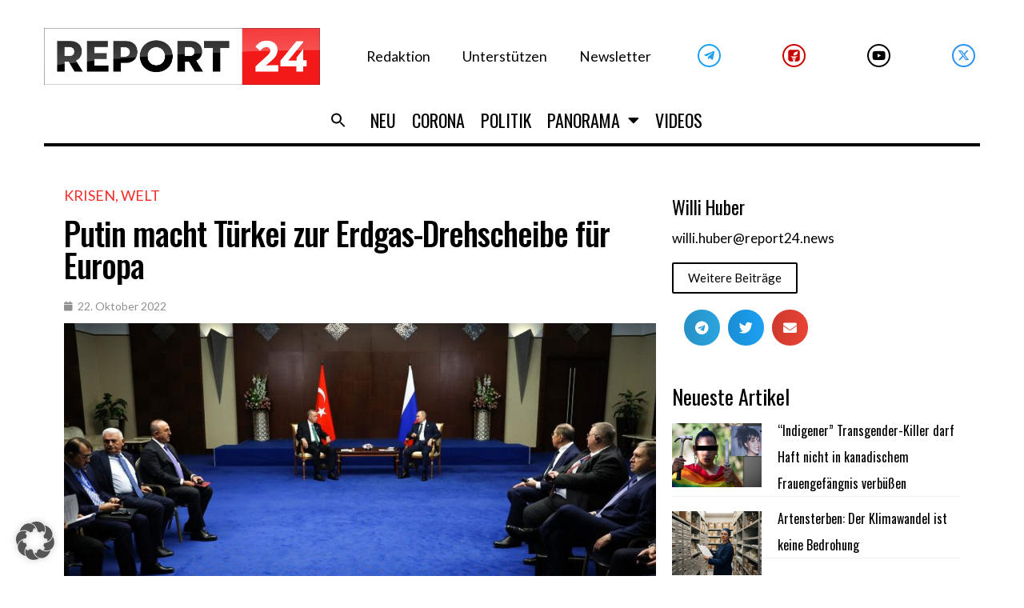

--- FILE ---
content_type: text/html; charset=UTF-8
request_url: https://report24.news/putin-macht-tuerkei-zur-erdgas-drehscheibe-fuer-europa/
body_size: 48460
content:
<!DOCTYPE html>
<html lang="de">
<head>
<meta charset="UTF-8">
<link rel="profile" href="https://gmpg.org/xfn/11">
<link rel="pingback" href="https://report24.news/xmlrpc.php">

<meta name="viewport" content="width=device-width, initial-scale=1" />
<meta name='robots' content='index, follow, max-image-preview:large, max-snippet:-1, max-video-preview:-1' />

	<!-- This site is optimized with the Yoast SEO Premium plugin v24.1 (Yoast SEO v24.1) - https://yoast.com/wordpress/plugins/seo/ -->
	<title>Putin macht Türkei zur Erdgas-Drehscheibe für Europa</title>
	<meta name="description" content="Der Ort des Treffens, Astana, gilt als Welthauptstadt freimaurerischer und sonstiger Geheimgesellschaften." />
	<link rel="canonical" href="https://report24.news/putin-macht-tuerkei-zur-erdgas-drehscheibe-fuer-europa/" />
	<meta property="og:locale" content="de_DE" />
	<meta property="og:type" content="article" />
	<meta property="og:title" content="Putin macht Türkei zur Erdgas-Drehscheibe für Europa" />
	<meta property="og:description" content="Der Ort des Treffens, Astana, gilt als Welthauptstadt freimaurerischer und sonstiger Geheimgesellschaften." />
	<meta property="og:url" content="https://report24.news/putin-macht-tuerkei-zur-erdgas-drehscheibe-fuer-europa/" />
	<meta property="og:site_name" content="Report24" />
	<meta property="article:published_time" content="2022-10-22T13:53:57+00:00" />
	<meta property="article:modified_time" content="2022-10-22T14:25:49+00:00" />
	<meta property="og:image" content="https://report24.news/wp-content/uploads/2022/10/putinerdogan.jpg" />
	<meta property="og:image:width" content="1200" />
	<meta property="og:image:height" content="680" />
	<meta property="og:image:type" content="image/jpeg" />
	<meta name="author" content="Willi Huber" />
	<meta name="twitter:card" content="summary_large_image" />
	<meta name="twitter:label1" content="Verfasst von" />
	<meta name="twitter:data1" content="Willi Huber" />
	<meta name="twitter:label2" content="Geschätzte Lesezeit" />
	<meta name="twitter:data2" content="3 Minuten" />
	<script type="application/ld+json" class="yoast-schema-graph">{"@context":"https://schema.org","@graph":[{"@type":"Article","@id":"https://report24.news/putin-macht-tuerkei-zur-erdgas-drehscheibe-fuer-europa/#article","isPartOf":{"@id":"https://report24.news/putin-macht-tuerkei-zur-erdgas-drehscheibe-fuer-europa/"},"author":{"name":"Willi Huber","@id":"https://report24.news/#/schema/person/694c7760266f53735e2e093364aeedb8"},"headline":"Putin macht Türkei zur Erdgas-Drehscheibe für Europa","datePublished":"2022-10-22T13:53:57+00:00","dateModified":"2022-10-22T14:25:49+00:00","mainEntityOfPage":{"@id":"https://report24.news/putin-macht-tuerkei-zur-erdgas-drehscheibe-fuer-europa/"},"wordCount":623,"publisher":{"@id":"https://report24.news/#organization"},"image":{"@id":"https://report24.news/putin-macht-tuerkei-zur-erdgas-drehscheibe-fuer-europa/#primaryimage"},"thumbnailUrl":"https://report24.news/wp-content/uploads/2022/10/putinerdogan.jpg","keywords":["Astana","Drehscheibe","Erdogan","Gaslieferungen","Great Reset","NWO","Putin","Turkstream"],"articleSection":["Krisen","Welt"],"inLanguage":"de"},{"@type":"WebPage","@id":"https://report24.news/putin-macht-tuerkei-zur-erdgas-drehscheibe-fuer-europa/","url":"https://report24.news/putin-macht-tuerkei-zur-erdgas-drehscheibe-fuer-europa/","name":"Putin macht Türkei zur Erdgas-Drehscheibe für Europa","isPartOf":{"@id":"https://report24.news/#website"},"primaryImageOfPage":{"@id":"https://report24.news/putin-macht-tuerkei-zur-erdgas-drehscheibe-fuer-europa/#primaryimage"},"image":{"@id":"https://report24.news/putin-macht-tuerkei-zur-erdgas-drehscheibe-fuer-europa/#primaryimage"},"thumbnailUrl":"https://report24.news/wp-content/uploads/2022/10/putinerdogan.jpg","datePublished":"2022-10-22T13:53:57+00:00","dateModified":"2022-10-22T14:25:49+00:00","description":"Der Ort des Treffens, Astana, gilt als Welthauptstadt freimaurerischer und sonstiger Geheimgesellschaften.","breadcrumb":{"@id":"https://report24.news/putin-macht-tuerkei-zur-erdgas-drehscheibe-fuer-europa/#breadcrumb"},"inLanguage":"de","potentialAction":[{"@type":"ReadAction","target":["https://report24.news/putin-macht-tuerkei-zur-erdgas-drehscheibe-fuer-europa/"]}]},{"@type":"ImageObject","inLanguage":"de","@id":"https://report24.news/putin-macht-tuerkei-zur-erdgas-drehscheibe-fuer-europa/#primaryimage","url":"https://report24.news/wp-content/uploads/2022/10/putinerdogan.jpg","contentUrl":"https://report24.news/wp-content/uploads/2022/10/putinerdogan.jpg","width":1200,"height":680,"caption":"Treffen der Staatschefs Erdogan und Putin in Astana, Bild: Kreml"},{"@type":"BreadcrumbList","@id":"https://report24.news/putin-macht-tuerkei-zur-erdgas-drehscheibe-fuer-europa/#breadcrumb","itemListElement":[{"@type":"ListItem","position":1,"name":"Startseite","item":"https://report24.news/"},{"@type":"ListItem","position":2,"name":"Putin macht Türkei zur Erdgas-Drehscheibe für Europa"}]},{"@type":"WebSite","@id":"https://report24.news/#website","url":"https://report24.news/","name":"Report24","description":"Der Wahrheit verpflichtet","publisher":{"@id":"https://report24.news/#organization"},"potentialAction":[{"@type":"SearchAction","target":{"@type":"EntryPoint","urlTemplate":"https://report24.news/?s={search_term_string}"},"query-input":{"@type":"PropertyValueSpecification","valueRequired":true,"valueName":"search_term_string"}}],"inLanguage":"de"},{"@type":"Organization","@id":"https://report24.news/#organization","name":"Report 24","url":"https://report24.news/","logo":{"@type":"ImageObject","inLanguage":"de","@id":"https://report24.news/#/schema/logo/image/","url":"https://report24.news/wp-content/uploads/2021/03/r24_kurznachrichten3.jpg","contentUrl":"https://report24.news/wp-content/uploads/2021/03/r24_kurznachrichten3.jpg","width":1200,"height":680,"caption":"Report 24"},"image":{"@id":"https://report24.news/#/schema/logo/image/"}},{"@type":"Person","@id":"https://report24.news/#/schema/person/694c7760266f53735e2e093364aeedb8","name":"Willi Huber","image":{"@type":"ImageObject","inLanguage":"de","@id":"https://report24.news/#/schema/person/image/","url":"https://secure.gravatar.com/avatar/aec1e4048a422ac1b0cd8580ff0c14b2?s=96&d=mm&r=g","contentUrl":"https://secure.gravatar.com/avatar/aec1e4048a422ac1b0cd8580ff0c14b2?s=96&d=mm&r=g","caption":"Willi Huber"},"description":"willi.huber@report24.news","url":"https://report24.news/author/willi/"}]}</script>
	<!-- / Yoast SEO Premium plugin. -->


<link rel='dns-prefetch' href='//www.googletagmanager.com' />
<link rel='dns-prefetch' href='//fonts.googleapis.com' />
<link rel="alternate" type="application/rss+xml" title="Report24 &raquo; Feed" href="https://report24.news/feed/" />
<link rel="alternate" type="application/rss+xml" title="Report24 &raquo; Kommentar-Feed" href="https://report24.news/comments/feed/" />
<script type="text/javascript">
/* <![CDATA[ */
window._wpemojiSettings = {"baseUrl":"https:\/\/s.w.org\/images\/core\/emoji\/15.0.3\/72x72\/","ext":".png","svgUrl":"https:\/\/s.w.org\/images\/core\/emoji\/15.0.3\/svg\/","svgExt":".svg","source":{"concatemoji":"https:\/\/report24.news\/wp-includes\/js\/wp-emoji-release.min.js?ver=6.6.2"}};
/*! This file is auto-generated */
!function(i,n){var o,s,e;function c(e){try{var t={supportTests:e,timestamp:(new Date).valueOf()};sessionStorage.setItem(o,JSON.stringify(t))}catch(e){}}function p(e,t,n){e.clearRect(0,0,e.canvas.width,e.canvas.height),e.fillText(t,0,0);var t=new Uint32Array(e.getImageData(0,0,e.canvas.width,e.canvas.height).data),r=(e.clearRect(0,0,e.canvas.width,e.canvas.height),e.fillText(n,0,0),new Uint32Array(e.getImageData(0,0,e.canvas.width,e.canvas.height).data));return t.every(function(e,t){return e===r[t]})}function u(e,t,n){switch(t){case"flag":return n(e,"\ud83c\udff3\ufe0f\u200d\u26a7\ufe0f","\ud83c\udff3\ufe0f\u200b\u26a7\ufe0f")?!1:!n(e,"\ud83c\uddfa\ud83c\uddf3","\ud83c\uddfa\u200b\ud83c\uddf3")&&!n(e,"\ud83c\udff4\udb40\udc67\udb40\udc62\udb40\udc65\udb40\udc6e\udb40\udc67\udb40\udc7f","\ud83c\udff4\u200b\udb40\udc67\u200b\udb40\udc62\u200b\udb40\udc65\u200b\udb40\udc6e\u200b\udb40\udc67\u200b\udb40\udc7f");case"emoji":return!n(e,"\ud83d\udc26\u200d\u2b1b","\ud83d\udc26\u200b\u2b1b")}return!1}function f(e,t,n){var r="undefined"!=typeof WorkerGlobalScope&&self instanceof WorkerGlobalScope?new OffscreenCanvas(300,150):i.createElement("canvas"),a=r.getContext("2d",{willReadFrequently:!0}),o=(a.textBaseline="top",a.font="600 32px Arial",{});return e.forEach(function(e){o[e]=t(a,e,n)}),o}function t(e){var t=i.createElement("script");t.src=e,t.defer=!0,i.head.appendChild(t)}"undefined"!=typeof Promise&&(o="wpEmojiSettingsSupports",s=["flag","emoji"],n.supports={everything:!0,everythingExceptFlag:!0},e=new Promise(function(e){i.addEventListener("DOMContentLoaded",e,{once:!0})}),new Promise(function(t){var n=function(){try{var e=JSON.parse(sessionStorage.getItem(o));if("object"==typeof e&&"number"==typeof e.timestamp&&(new Date).valueOf()<e.timestamp+604800&&"object"==typeof e.supportTests)return e.supportTests}catch(e){}return null}();if(!n){if("undefined"!=typeof Worker&&"undefined"!=typeof OffscreenCanvas&&"undefined"!=typeof URL&&URL.createObjectURL&&"undefined"!=typeof Blob)try{var e="postMessage("+f.toString()+"("+[JSON.stringify(s),u.toString(),p.toString()].join(",")+"));",r=new Blob([e],{type:"text/javascript"}),a=new Worker(URL.createObjectURL(r),{name:"wpTestEmojiSupports"});return void(a.onmessage=function(e){c(n=e.data),a.terminate(),t(n)})}catch(e){}c(n=f(s,u,p))}t(n)}).then(function(e){for(var t in e)n.supports[t]=e[t],n.supports.everything=n.supports.everything&&n.supports[t],"flag"!==t&&(n.supports.everythingExceptFlag=n.supports.everythingExceptFlag&&n.supports[t]);n.supports.everythingExceptFlag=n.supports.everythingExceptFlag&&!n.supports.flag,n.DOMReady=!1,n.readyCallback=function(){n.DOMReady=!0}}).then(function(){return e}).then(function(){var e;n.supports.everything||(n.readyCallback(),(e=n.source||{}).concatemoji?t(e.concatemoji):e.wpemoji&&e.twemoji&&(t(e.twemoji),t(e.wpemoji)))}))}((window,document),window._wpemojiSettings);
/* ]]> */
</script>
<!-- report24.news is managing ads with Advanced Ads 1.55.0 --><script id="repor-ready">
			window.advanced_ads_ready=function(e,a){a=a||"complete";var d=function(e){return"interactive"===a?"loading"!==e:"complete"===e};d(document.readyState)?e():document.addEventListener("readystatechange",(function(a){d(a.target.readyState)&&e()}),{once:"interactive"===a})},window.advanced_ads_ready_queue=window.advanced_ads_ready_queue||[];		</script>
				<script>
			document.addEventListener( 'aagam_empty_slot', function ( ev ) {
				const div = document.getElementById( ev.detail );
				if ( ! div ) {
					return;
				}
				const prefix = 'repor-', wrapper = div.closest( '[id^="' + prefix + '"]' );
				if ( ! wrapper ) {
					return;
				}
				if ( wrapper.classList.contains( prefix + 'sticky' ) || wrapper.classList.contains( prefix + 'layer' ) ) {
					return;
				}
				wrapper.style.display = 'none';
			} );
		</script>
		<style id='wp-emoji-styles-inline-css' type='text/css'>

	img.wp-smiley, img.emoji {
		display: inline !important;
		border: none !important;
		box-shadow: none !important;
		height: 1em !important;
		width: 1em !important;
		margin: 0 0.07em !important;
		vertical-align: -0.1em !important;
		background: none !important;
		padding: 0 !important;
	}
</style>
<link rel='stylesheet' id='wp-block-library-css' href='https://report24.news/wp-includes/css/dist/block-library/style.min.css?ver=6.6.2' type='text/css' media='all' />
<style id='classic-theme-styles-inline-css' type='text/css'>
/*! This file is auto-generated */
.wp-block-button__link{color:#fff;background-color:#32373c;border-radius:9999px;box-shadow:none;text-decoration:none;padding:calc(.667em + 2px) calc(1.333em + 2px);font-size:1.125em}.wp-block-file__button{background:#32373c;color:#fff;text-decoration:none}
</style>
<style id='global-styles-inline-css' type='text/css'>
:root{--wp--preset--aspect-ratio--square: 1;--wp--preset--aspect-ratio--4-3: 4/3;--wp--preset--aspect-ratio--3-4: 3/4;--wp--preset--aspect-ratio--3-2: 3/2;--wp--preset--aspect-ratio--2-3: 2/3;--wp--preset--aspect-ratio--16-9: 16/9;--wp--preset--aspect-ratio--9-16: 9/16;--wp--preset--color--black: #000000;--wp--preset--color--cyan-bluish-gray: #abb8c3;--wp--preset--color--white: #ffffff;--wp--preset--color--pale-pink: #f78da7;--wp--preset--color--vivid-red: #cf2e2e;--wp--preset--color--luminous-vivid-orange: #ff6900;--wp--preset--color--luminous-vivid-amber: #fcb900;--wp--preset--color--light-green-cyan: #7bdcb5;--wp--preset--color--vivid-green-cyan: #00d084;--wp--preset--color--pale-cyan-blue: #8ed1fc;--wp--preset--color--vivid-cyan-blue: #0693e3;--wp--preset--color--vivid-purple: #9b51e0;--wp--preset--gradient--vivid-cyan-blue-to-vivid-purple: linear-gradient(135deg,rgba(6,147,227,1) 0%,rgb(155,81,224) 100%);--wp--preset--gradient--light-green-cyan-to-vivid-green-cyan: linear-gradient(135deg,rgb(122,220,180) 0%,rgb(0,208,130) 100%);--wp--preset--gradient--luminous-vivid-amber-to-luminous-vivid-orange: linear-gradient(135deg,rgba(252,185,0,1) 0%,rgba(255,105,0,1) 100%);--wp--preset--gradient--luminous-vivid-orange-to-vivid-red: linear-gradient(135deg,rgba(255,105,0,1) 0%,rgb(207,46,46) 100%);--wp--preset--gradient--very-light-gray-to-cyan-bluish-gray: linear-gradient(135deg,rgb(238,238,238) 0%,rgb(169,184,195) 100%);--wp--preset--gradient--cool-to-warm-spectrum: linear-gradient(135deg,rgb(74,234,220) 0%,rgb(151,120,209) 20%,rgb(207,42,186) 40%,rgb(238,44,130) 60%,rgb(251,105,98) 80%,rgb(254,248,76) 100%);--wp--preset--gradient--blush-light-purple: linear-gradient(135deg,rgb(255,206,236) 0%,rgb(152,150,240) 100%);--wp--preset--gradient--blush-bordeaux: linear-gradient(135deg,rgb(254,205,165) 0%,rgb(254,45,45) 50%,rgb(107,0,62) 100%);--wp--preset--gradient--luminous-dusk: linear-gradient(135deg,rgb(255,203,112) 0%,rgb(199,81,192) 50%,rgb(65,88,208) 100%);--wp--preset--gradient--pale-ocean: linear-gradient(135deg,rgb(255,245,203) 0%,rgb(182,227,212) 50%,rgb(51,167,181) 100%);--wp--preset--gradient--electric-grass: linear-gradient(135deg,rgb(202,248,128) 0%,rgb(113,206,126) 100%);--wp--preset--gradient--midnight: linear-gradient(135deg,rgb(2,3,129) 0%,rgb(40,116,252) 100%);--wp--preset--font-size--small: 13px;--wp--preset--font-size--medium: 20px;--wp--preset--font-size--large: 36px;--wp--preset--font-size--x-large: 42px;--wp--preset--spacing--20: 0.44rem;--wp--preset--spacing--30: 0.67rem;--wp--preset--spacing--40: 1rem;--wp--preset--spacing--50: 1.5rem;--wp--preset--spacing--60: 2.25rem;--wp--preset--spacing--70: 3.38rem;--wp--preset--spacing--80: 5.06rem;--wp--preset--shadow--natural: 6px 6px 9px rgba(0, 0, 0, 0.2);--wp--preset--shadow--deep: 12px 12px 50px rgba(0, 0, 0, 0.4);--wp--preset--shadow--sharp: 6px 6px 0px rgba(0, 0, 0, 0.2);--wp--preset--shadow--outlined: 6px 6px 0px -3px rgba(255, 255, 255, 1), 6px 6px rgba(0, 0, 0, 1);--wp--preset--shadow--crisp: 6px 6px 0px rgba(0, 0, 0, 1);}:where(.is-layout-flex){gap: 0.5em;}:where(.is-layout-grid){gap: 0.5em;}body .is-layout-flex{display: flex;}.is-layout-flex{flex-wrap: wrap;align-items: center;}.is-layout-flex > :is(*, div){margin: 0;}body .is-layout-grid{display: grid;}.is-layout-grid > :is(*, div){margin: 0;}:where(.wp-block-columns.is-layout-flex){gap: 2em;}:where(.wp-block-columns.is-layout-grid){gap: 2em;}:where(.wp-block-post-template.is-layout-flex){gap: 1.25em;}:where(.wp-block-post-template.is-layout-grid){gap: 1.25em;}.has-black-color{color: var(--wp--preset--color--black) !important;}.has-cyan-bluish-gray-color{color: var(--wp--preset--color--cyan-bluish-gray) !important;}.has-white-color{color: var(--wp--preset--color--white) !important;}.has-pale-pink-color{color: var(--wp--preset--color--pale-pink) !important;}.has-vivid-red-color{color: var(--wp--preset--color--vivid-red) !important;}.has-luminous-vivid-orange-color{color: var(--wp--preset--color--luminous-vivid-orange) !important;}.has-luminous-vivid-amber-color{color: var(--wp--preset--color--luminous-vivid-amber) !important;}.has-light-green-cyan-color{color: var(--wp--preset--color--light-green-cyan) !important;}.has-vivid-green-cyan-color{color: var(--wp--preset--color--vivid-green-cyan) !important;}.has-pale-cyan-blue-color{color: var(--wp--preset--color--pale-cyan-blue) !important;}.has-vivid-cyan-blue-color{color: var(--wp--preset--color--vivid-cyan-blue) !important;}.has-vivid-purple-color{color: var(--wp--preset--color--vivid-purple) !important;}.has-black-background-color{background-color: var(--wp--preset--color--black) !important;}.has-cyan-bluish-gray-background-color{background-color: var(--wp--preset--color--cyan-bluish-gray) !important;}.has-white-background-color{background-color: var(--wp--preset--color--white) !important;}.has-pale-pink-background-color{background-color: var(--wp--preset--color--pale-pink) !important;}.has-vivid-red-background-color{background-color: var(--wp--preset--color--vivid-red) !important;}.has-luminous-vivid-orange-background-color{background-color: var(--wp--preset--color--luminous-vivid-orange) !important;}.has-luminous-vivid-amber-background-color{background-color: var(--wp--preset--color--luminous-vivid-amber) !important;}.has-light-green-cyan-background-color{background-color: var(--wp--preset--color--light-green-cyan) !important;}.has-vivid-green-cyan-background-color{background-color: var(--wp--preset--color--vivid-green-cyan) !important;}.has-pale-cyan-blue-background-color{background-color: var(--wp--preset--color--pale-cyan-blue) !important;}.has-vivid-cyan-blue-background-color{background-color: var(--wp--preset--color--vivid-cyan-blue) !important;}.has-vivid-purple-background-color{background-color: var(--wp--preset--color--vivid-purple) !important;}.has-black-border-color{border-color: var(--wp--preset--color--black) !important;}.has-cyan-bluish-gray-border-color{border-color: var(--wp--preset--color--cyan-bluish-gray) !important;}.has-white-border-color{border-color: var(--wp--preset--color--white) !important;}.has-pale-pink-border-color{border-color: var(--wp--preset--color--pale-pink) !important;}.has-vivid-red-border-color{border-color: var(--wp--preset--color--vivid-red) !important;}.has-luminous-vivid-orange-border-color{border-color: var(--wp--preset--color--luminous-vivid-orange) !important;}.has-luminous-vivid-amber-border-color{border-color: var(--wp--preset--color--luminous-vivid-amber) !important;}.has-light-green-cyan-border-color{border-color: var(--wp--preset--color--light-green-cyan) !important;}.has-vivid-green-cyan-border-color{border-color: var(--wp--preset--color--vivid-green-cyan) !important;}.has-pale-cyan-blue-border-color{border-color: var(--wp--preset--color--pale-cyan-blue) !important;}.has-vivid-cyan-blue-border-color{border-color: var(--wp--preset--color--vivid-cyan-blue) !important;}.has-vivid-purple-border-color{border-color: var(--wp--preset--color--vivid-purple) !important;}.has-vivid-cyan-blue-to-vivid-purple-gradient-background{background: var(--wp--preset--gradient--vivid-cyan-blue-to-vivid-purple) !important;}.has-light-green-cyan-to-vivid-green-cyan-gradient-background{background: var(--wp--preset--gradient--light-green-cyan-to-vivid-green-cyan) !important;}.has-luminous-vivid-amber-to-luminous-vivid-orange-gradient-background{background: var(--wp--preset--gradient--luminous-vivid-amber-to-luminous-vivid-orange) !important;}.has-luminous-vivid-orange-to-vivid-red-gradient-background{background: var(--wp--preset--gradient--luminous-vivid-orange-to-vivid-red) !important;}.has-very-light-gray-to-cyan-bluish-gray-gradient-background{background: var(--wp--preset--gradient--very-light-gray-to-cyan-bluish-gray) !important;}.has-cool-to-warm-spectrum-gradient-background{background: var(--wp--preset--gradient--cool-to-warm-spectrum) !important;}.has-blush-light-purple-gradient-background{background: var(--wp--preset--gradient--blush-light-purple) !important;}.has-blush-bordeaux-gradient-background{background: var(--wp--preset--gradient--blush-bordeaux) !important;}.has-luminous-dusk-gradient-background{background: var(--wp--preset--gradient--luminous-dusk) !important;}.has-pale-ocean-gradient-background{background: var(--wp--preset--gradient--pale-ocean) !important;}.has-electric-grass-gradient-background{background: var(--wp--preset--gradient--electric-grass) !important;}.has-midnight-gradient-background{background: var(--wp--preset--gradient--midnight) !important;}.has-small-font-size{font-size: var(--wp--preset--font-size--small) !important;}.has-medium-font-size{font-size: var(--wp--preset--font-size--medium) !important;}.has-large-font-size{font-size: var(--wp--preset--font-size--large) !important;}.has-x-large-font-size{font-size: var(--wp--preset--font-size--x-large) !important;}
:where(.wp-block-post-template.is-layout-flex){gap: 1.25em;}:where(.wp-block-post-template.is-layout-grid){gap: 1.25em;}
:where(.wp-block-columns.is-layout-flex){gap: 2em;}:where(.wp-block-columns.is-layout-grid){gap: 2em;}
:root :where(.wp-block-pullquote){font-size: 1.5em;line-height: 1.6;}
</style>
<link rel='stylesheet' id='embedpress-style-css' href='https://report24.news/wp-content/plugins/embedpress/assets/css/embedpress.css?ver=6.6.2' type='text/css' media='all' />
<link rel='stylesheet' id='dashicons-css' href='https://report24.news/wp-includes/css/dashicons.min.css?ver=6.6.2' type='text/css' media='all' />
<link rel='stylesheet' id='post-views-counter-frontend-css' href='https://report24.news/wp-content/plugins/post-views-counter/css/frontend.min.css?ver=1.4.8' type='text/css' media='all' />
<link rel='stylesheet' id='mc4wp-form-themes-css' href='https://report24.news/wp-content/plugins/mailchimp-for-wp/assets/css/form-themes.css?ver=4.9.18' type='text/css' media='all' />
<link rel='stylesheet' id='ivory-search-styles-css' href='https://report24.news/wp-content/plugins/add-search-to-menu/public/css/ivory-search.min.css?ver=5.5.8' type='text/css' media='all' />
<link rel='stylesheet' id='font-awesome-css' href='https://report24.news/wp-content/plugins/elementor/assets/lib/font-awesome/css/font-awesome.min.css?ver=4.7.0' type='text/css' media='all' />
<link rel='stylesheet' id='kava-parent-theme-style-css' href='https://report24.news/wp-content/themes/kava/style.css?ver=2.1.4' type='text/css' media='all' />
<link rel='stylesheet' id='magnific-popup-css' href='https://report24.news/wp-content/themes/kava/assets/lib/magnific-popup/magnific-popup.min.css?ver=1.1.0' type='text/css' media='all' />
<link rel='stylesheet' id='swiper-css' href='https://report24.news/wp-content/plugins/elementor/assets/lib/swiper/v8/css/swiper.min.css?ver=8.4.5' type='text/css' media='all' />
<link rel='stylesheet' id='kava-theme-style-css' href='https://report24.news/wp-content/themes/fournews/style.css?ver=2.1.4' type='text/css' media='all' />
<style id='kava-theme-style-inline-css' type='text/css'>
/* #Typography */body {font-style: /* Variable not found */;font-weight: /* Variable not found */;font-size: /* Variable not found */;line-height: /* Variable not found */;font-family: Lato, sans-serif;letter-spacing: /* Variable not found */;text-align: /* Variable not found */;color: /* Variable not found */;}h1,.h1-style {font-style: /* Variable not found */;font-weight: 400;font-size: 24px;line-height: /* Variable not found */;font-family: Oswald, sans-serif;letter-spacing: /* Variable not found */;text-align: /* Variable not found */;color: /* Variable not found */;}h2,.h2-style {font-style: /* Variable not found */;font-weight: 400;font-size: 0px;line-height: /* Variable not found */;font-family: Oswald, sans-serif;letter-spacing: /* Variable not found */;text-align: /* Variable not found */;color: /* Variable not found */;}h3,.h3-style {font-style: /* Variable not found */;font-weight: 400;font-size: 23px;line-height: 1.2;font-family: Oswald, sans-serif;letter-spacing: /* Variable not found */;text-align: /* Variable not found */;color: /* Variable not found */;}h4,.h4-style {font-style: /* Variable not found */;font-weight: 400;font-size: /* Variable not found */;line-height: /* Variable not found */;font-family: Oswald, sans-serif;letter-spacing: /* Variable not found */;text-align: /* Variable not found */;color: /* Variable not found */;}h5,.h5-style {font-style: /* Variable not found */;font-weight: /* Variable not found */;font-size: /* Variable not found */;line-height: /* Variable not found */;font-family: Oswald, sans-serif;letter-spacing: /* Variable not found */;text-align: /* Variable not found */;color: /* Variable not found */;}h6,.h6-style {font-style: /* Variable not found */;font-weight: /* Variable not found */;font-size: /* Variable not found */;line-height: /* Variable not found */;font-family: Oswald, sans-serif;letter-spacing: /* Variable not found */;text-align: /* Variable not found */;color: /* Variable not found */;}@media (min-width: 1200px) {h1,.h1-style { font-size: 40px; }h2,.h2-style { font-size: /* Variable not found */; }h3,.h3-style { font-size: 30px; }}a,h1 a:hover,h2 a:hover,h3 a:hover,h4 a:hover,h5 a:hover,h6 a:hover { color: /* Variable not found */; }a:hover { color: /* Variable not found */; }blockquote {color: /* Variable not found */;}/* #Header */.site-header__wrap {background-color: /* Variable not found */;background-repeat: /* Variable not found */;background-position: /* Variable not found */ top;background-attachment: /* Variable not found */;background-image: url(/*Variablenotfound*/);}/* ##Top Panel */.top-panel {color: /* Variable not found */;background-color: /* Variable not found */;}/* #Main Menu */.main-navigation {font-style: /* Variable not found */;font-weight: /* Variable not found */;font-size: /* Variable not found */;line-height: /* Variable not found */;font-family: Oswald, sans-serif;letter-spacing: /* Variable not found */;}.main-navigation a,.menu-item-has-children:before {color: /* Variable not found */;}.main-navigation a:hover,.main-navigation .current_page_item>a,.main-navigation .current-menu-item>a,.main-navigation .current_page_ancestor>a,.main-navigation .current-menu-ancestor>a {color: /* Variable not found */;}/* #Mobile Menu */.mobile-menu-toggle-button {color: /* Variable not found */;background-color: /* Variable not found */;}/* #Social */.social-list a {color: /* Variable not found */;}.social-list a:hover {color: /* Variable not found */;}/* #Breadcrumbs */.breadcrumbs_item {font-style: /* Variable not found */;font-weight: /* Variable not found */;font-size: /* Variable not found */;line-height: /* Variable not found */;font-family: , /* Variable not found */;letter-spacing: /* Variable not found */;}.breadcrumbs_item_sep,.breadcrumbs_item_link {color: /* Variable not found */;}.breadcrumbs_item_link:hover {color: /* Variable not found */;}/* #Post navigation */.post-navigation-container i {color: /* Variable not found */;}.post-navigation-container .nav-links a:hover .post-title,.post-navigation-container .nav-links a:hover .nav-text {color: /* Variable not found */;}.post-navigation-container .nav-links a:hover i {color: /* Variable not found */;}/* #Pagination */.posts-list-navigation .pagination .page-numbers,.page-links > span,.page-links > a {color: /* Variable not found */;}.posts-list-navigation .pagination a.page-numbers:hover,.posts-list-navigation .pagination .page-numbers.current,.page-links > a:hover,.page-links > span {color: /* Variable not found */;}.posts-list-navigation .pagination .next,.posts-list-navigation .pagination .prev {color: /* Variable not found */;}.posts-list-navigation .pagination .next:hover,.posts-list-navigation .pagination .prev:hover {color: /* Variable not found */;}/* #Button Appearance Styles (regular scheme) */.btn,button,input[type='button'],input[type='reset'],input[type='submit'] {font-style: /* Variable not found */;font-weight: /* Variable not found */;font-size: /* Variable not found */;line-height: /* Variable not found */;font-family: Oswald, sans-serif;letter-spacing: /* Variable not found */;color: /* Variable not found */;background-color: /* Variable not found */;}.btn:hover,button:hover,input[type='button']:hover,input[type='reset']:hover,input[type='submit']:hover,input[type='reset']:hover {color: /* Variable not found */;background-color: ;}.btn.invert-button {color: /* Variable not found */;}.btn.invert-button:hover {color: /* Variable not found */;border-color: /* Variable not found */;background-color: /* Variable not found */;}/* #Totop Button */#toTop {padding: /* Variable not found */ /* Variable not found */;border-radius: /* Variable not found */;background-color: /* Variable not found */;color: /* Variable not found */;}#toTop:hover {background-color: /* Variable not found */;color: /* Variable not found */;}input,optgroup,select,textarea {font-size: /* Variable not found */;}/* #Comment, Contact, Password Forms */.comment-form .submit,.wpcf7-submit,.post-password-form label + input {font-style: /* Variable not found */;font-weight: /* Variable not found */;font-size: /* Variable not found */;line-height: /* Variable not found */;font-family: Oswald, sans-serif;letter-spacing: /* Variable not found */;color: /* Variable not found */;background-color: /* Variable not found */;}.comment-form .submit:hover,.wpcf7-submit:hover,.post-password-form label + input:hover {color: /* Variable not found */;background-color: ;}.comment-reply-title {font-style: /* Variable not found */;font-weight: 400;font-size: /* Variable not found */;line-height: /* Variable not found */;font-family: Oswald, sans-serif;letter-spacing: /* Variable not found */;color: /* Variable not found */;}/* Cookies consent */.comment-form-cookies-consent input[type='checkbox']:checked ~ label[for=wp-comment-cookies-consent]:before {color: /* Variable not found */;border-color: /* Variable not found */;background-color: /* Variable not found */;}/* #Comment Reply Link */#cancel-comment-reply-link {color: /* Variable not found */;}#cancel-comment-reply-link:hover {color: /* Variable not found */;}/* #Comment item */.comment-body .fn {font-style: /* Variable not found */;font-weight: /* Variable not found */;font-size: /* Variable not found */;line-height: /* Variable not found */;font-family: Oswald, sans-serif;letter-spacing: /* Variable not found */;color: /* Variable not found */;}.comment-date__time {color: /* Variable not found */;}.comment-reply-link {font-style: /* Variable not found */;font-weight: /* Variable not found */;font-size: /* Variable not found */;line-height: /* Variable not found */;font-family: Oswald, sans-serif;letter-spacing: /* Variable not found */;}/* #Input Placeholders */::-webkit-input-placeholder { color: /* Variable not found */; }::-moz-placeholder{ color: /* Variable not found */; }:-moz-placeholder{ color: /* Variable not found */; }:-ms-input-placeholder{ color: /* Variable not found */; }/* #Entry Meta */.posted-on,.cat-links,.byline,.tags-links {color: /* Variable not found */;}.comments-button {color: /* Variable not found */;}.comments-button:hover {color: /* Variable not found */;background-color: /* Variable not found */;}.btn-style .post-categories a {color: /* Variable not found */;background-color: /* Variable not found */;}.btn-style .post-categories a:hover {color: /* Variable not found */;background-color: ;}.sticky-label {color: /* Variable not found */;background-color: /* Variable not found */;}/* Posts List Item Invert */.invert-hover.has-post-thumbnail:hover,.invert-hover.has-post-thumbnail:hover .posted-on,.invert-hover.has-post-thumbnail:hover .cat-links,.invert-hover.has-post-thumbnail:hover .byline,.invert-hover.has-post-thumbnail:hover .tags-links,.invert-hover.has-post-thumbnail:hover .entry-meta,.invert-hover.has-post-thumbnail:hover a,.invert-hover.has-post-thumbnail:hover .btn-icon,.invert-item.has-post-thumbnail,.invert-item.has-post-thumbnail .posted-on,.invert-item.has-post-thumbnail .cat-links,.invert-item.has-post-thumbnail .byline,.invert-item.has-post-thumbnail .tags-links,.invert-item.has-post-thumbnail .entry-meta,.invert-item.has-post-thumbnail a,.invert-item.has-post-thumbnail .btn:hover,.invert-item.has-post-thumbnail .btn-style .post-categories a:hover,.invert,.invert .entry-title,.invert a,.invert .byline,.invert .posted-on,.invert .cat-links,.invert .tags-links {color: /* Variable not found */;}.invert-hover.has-post-thumbnail:hover a:hover,.invert-hover.has-post-thumbnail:hover .btn-icon:hover,.invert-item.has-post-thumbnail a:hover,.invert a:hover {color: /* Variable not found */;}.invert-hover.has-post-thumbnail .btn,.invert-item.has-post-thumbnail .comments-button,.posts-list--default.list-style-v10 .invert.default-item .comments-button{color: /* Variable not found */;background-color: /* Variable not found */;}.invert-hover.has-post-thumbnail .btn:hover,.invert-item.has-post-thumbnail .comments-button:hover,.posts-list--default.list-style-v10 .invert.default-item .comments-button:hover {color: /* Variable not found */;background-color: /* Variable not found */;}/* Default Posts List */.list-style-v8 .comments-link {color: /* Variable not found */;}.list-style-v8 .comments-link:hover {color: /* Variable not found */;}/* Creative Posts List */.creative-item .entry-title a:hover {color: /* Variable not found */;}.list-style-default .creative-item a,.creative-item .btn-icon {color: /* Variable not found */;}.list-style-default .creative-item a:hover,.creative-item .btn-icon:hover {color: /* Variable not found */;}.list-style-default .creative-item .btn,.list-style-default .creative-item .btn:hover,.list-style-default .creative-item .comments-button:hover {color: /* Variable not found */;}.creative-item__title-first-letter {font-style: /* Variable not found */;font-weight: 400;font-family: Oswald, sans-serif;color: /* Variable not found */;}.posts-list--creative.list-style-v10 .creative-item:before {background-color: /* Variable not found */;box-shadow: 0px 0px 0px 8px ;}.posts-list--creative.list-style-v10 .creative-item__post-date {font-style: /* Variable not found */;font-weight: 400;font-size: /* Variable not found */;line-height: /* Variable not found */;font-family: Oswald, sans-serif;letter-spacing: /* Variable not found */;color: /* Variable not found */;}.posts-list--creative.list-style-v10 .creative-item__post-date a {color: /* Variable not found */;}.posts-list--creative.list-style-v10 .creative-item__post-date a:hover {color: /* Variable not found */;}/* Creative Posts List style-v2 */.list-style-v2 .creative-item .entry-title,.list-style-v9 .creative-item .entry-title {font-style: /* Variable not found */;font-weight: 400;font-size: /* Variable not found */;line-height: /* Variable not found */;font-family: Oswald, sans-serif;letter-spacing: /* Variable not found */;}/* Image Post Format */.post_format-post-format-image .post-thumbnail__link:before {color: /* Variable not found */;background-color: /* Variable not found */;}/* Gallery Post Format */.post_format-post-format-gallery .swiper-button-prev,.post_format-post-format-gallery .swiper-button-next {color: /* Variable not found */;}.post_format-post-format-gallery .swiper-button-prev:hover,.post_format-post-format-gallery .swiper-button-next:hover {color: /* Variable not found */;}/* Link Post Format */.post_format-post-format-quote .post-format-quote {color: /* Variable not found */;background-color: /* Variable not found */;}.post_format-post-format-quote .post-format-quote:before {color: /* Variable not found */;background-color: /* Variable not found */;}/* Post Author */.post-author__title a {color: /* Variable not found */;}.post-author__title a:hover {color: /* Variable not found */;}.invert .post-author__title a {color: /* Variable not found */;}.invert .post-author__title a:hover {color: /* Variable not found */;}/* Single Post */.single-post blockquote {border-color: /* Variable not found */;}.single-post:not(.post-template-single-layout-4):not(.post-template-single-layout-7) .tags-links a:hover {color: /* Variable not found */;border-color: /* Variable not found */;background-color: /* Variable not found */;}.single-header-3 .post-author .byline,.single-header-4 .post-author .byline,.single-header-5 .post-author .byline {font-style: /* Variable not found */;font-weight: 400;font-size: /* Variable not found */;line-height: /* Variable not found */;font-family: Oswald, sans-serif;letter-spacing: /* Variable not found */;}.single-header-8,.single-header-10 .entry-header {background-color: /* Variable not found */;}.single-header-8.invert a:hover,.single-header-10.invert a:hover {color: ;}.single-header-3 a.comments-button,.single-header-10 a.comments-button {border: 1px solid /* Variable not found */;}.single-header-3 a.comments-button:hover,.single-header-10 a.comments-button:hover {color: /* Variable not found */;background-color: /* Variable not found */;}/* Page preloader */.page-preloader {border-top-color: /* Variable not found */;border-right-color: /* Variable not found */;}/* Logo */.site-logo__link,.site-logo__link:hover {color: /* Variable not found */;}/* Page title */.page-title {font-style: /* Variable not found */;font-weight: 400;font-size: 0px;line-height: /* Variable not found */;font-family: Oswald, sans-serif;letter-spacing: /* Variable not found */;color: /* Variable not found */;}@media (min-width: 1200px) {.page-title { font-size: /* Variable not found */; }}/* Grid Posts List */.posts-list.list-style-v3 .comments-link {border-color: /* Variable not found */;}.posts-list.list-style-v4 .comments-link {color: /* Variable not found */;}.posts-list.list-style-v4 .posts-list__item.grid-item .grid-item-wrap .comments-link:hover {color: /* Variable not found */;background-color: /* Variable not found */;}/* Posts List Grid Item Invert */.grid-item-wrap.invert,.grid-item-wrap.invert .posted-on,.grid-item-wrap.invert .cat-links,.grid-item-wrap.invert .byline,.grid-item-wrap.invert .tags-links,.grid-item-wrap.invert .entry-meta,.grid-item-wrap.invert a,.grid-item-wrap.invert .btn-icon,.grid-item-wrap.invert .comments-button {color: /* Variable not found */;}/* Posts List Grid-5 Item Invert */.list-style-v5 .grid-item-wrap.invert .posted-on,.list-style-v5 .grid-item-wrap.invert .cat-links,.list-style-v5 .grid-item-wrap.invert .byline,.list-style-v5 .grid-item-wrap.invert .tags-links,.list-style-v5 .grid-item-wrap.invert .posted-on a,.list-style-v5 .grid-item-wrap.invert .cat-links a,.list-style-v5 .grid-item-wrap.invert .tags-links a,.list-style-v5 .grid-item-wrap.invert .byline a,.list-style-v5 .grid-item-wrap.invert .comments-link,.list-style-v5 .grid-item-wrap.invert .entry-title a:hover {color: /* Variable not found */;}.list-style-v5 .grid-item-wrap.invert .posted-on a:hover,.list-style-v5 .grid-item-wrap.invert .cat-links a:hover,.list-style-v5 .grid-item-wrap.invert .tags-links a:hover,.list-style-v5 .grid-item-wrap.invert .byline a:hover,.list-style-v5 .grid-item-wrap.invert .comments-link:hover {color: /* Variable not found */;}/* Posts List Grid-6 Item Invert */.posts-list.list-style-v6 .posts-list__item.grid-item .grid-item-wrap .cat-links a,.posts-list.list-style-v7 .posts-list__item.grid-item .grid-item-wrap .cat-links a {color: /* Variable not found */;background-color: /* Variable not found */;}.posts-list.list-style-v6 .posts-list__item.grid-item .grid-item-wrap .cat-links a:hover,.posts-list.list-style-v7 .posts-list__item.grid-item .grid-item-wrap .cat-links a:hover {color: /* Variable not found */;background-color: ;}.posts-list.list-style-v9 .posts-list__item.grid-item .grid-item-wrap .entry-header .entry-title {font-weight : /* Variable not found */;}/* Grid 7 */.list-style-v7 .grid-item-wrap.invert .posted-on a:hover,.list-style-v7 .grid-item-wrap.invert .cat-links a:hover,.list-style-v7 .grid-item-wrap.invert .tags-links a:hover,.list-style-v7 .grid-item-wrap.invert .byline a:hover,.list-style-v7 .grid-item-wrap.invert .comments-link:hover,.list-style-v7 .grid-item-wrap.invert .entry-title a:hover,.list-style-v6 .grid-item-wrap.invert .posted-on a:hover,.list-style-v6 .grid-item-wrap.invert .cat-links a:hover,.list-style-v6 .grid-item-wrap.invert .tags-links a:hover,.list-style-v6 .grid-item-wrap.invert .byline a:hover,.list-style-v6 .grid-item-wrap.invert .comments-link:hover,.list-style-v6 .grid-item-wrap.invert .entry-title a:hover {color: /* Variable not found */;}.list-style-v7 .grid-item-wrap.invert .posted-on,.list-style-v7 .grid-item-wrap.invert .cat-links,.list-style-v7 .grid-item-wrap.invert .byline,.list-style-v7 .grid-item-wrap.invert .tags-links,.list-style-v7 .grid-item-wrap.invert .posted-on a,.list-style-v7 .grid-item-wrap.invert .cat-links a,.list-style-v7 .grid-item-wrap.invert .tags-links a,.list-style-v7 .grid-item-wrap.invert .byline a,.list-style-v7 .grid-item-wrap.invert .comments-link,.list-style-v7 .grid-item-wrap.invert .entry-title a,.list-style-v7 .grid-item-wrap.invert .entry-content p,.list-style-v6 .grid-item-wrap.invert .posted-on,.list-style-v6 .grid-item-wrap.invert .cat-links,.list-style-v6 .grid-item-wrap.invert .byline,.list-style-v6 .grid-item-wrap.invert .tags-links,.list-style-v6 .grid-item-wrap.invert .posted-on a,.list-style-v6 .grid-item-wrap.invert .cat-links a,.list-style-v6 .grid-item-wrap.invert .tags-links a,.list-style-v6 .grid-item-wrap.invert .byline a,.list-style-v6 .grid-item-wrap.invert .comments-link,.list-style-v6 .grid-item-wrap.invert .entry-title a,.list-style-v6 .grid-item-wrap.invert .entry-content p {color: /* Variable not found */;}.posts-list.list-style-v7 .grid-item .grid-item-wrap .entry-footer .comments-link:hover,.posts-list.list-style-v6 .grid-item .grid-item-wrap .entry-footer .comments-link:hover,.posts-list.list-style-v6 .posts-list__item.grid-item .grid-item-wrap .btn:hover,.posts-list.list-style-v7 .posts-list__item.grid-item .grid-item-wrap .btn:hover {color: /* Variable not found */;border-color: /* Variable not found */;}.posts-list.list-style-v10 .grid-item-inner .space-between-content .comments-link {color: /* Variable not found */;}.posts-list.list-style-v10 .grid-item-inner .space-between-content .comments-link:hover {color: /* Variable not found */;}.posts-list.list-style-v10 .posts-list__item.justify-item .justify-item-inner .entry-title a {color: /* Variable not found */;}.posts-list.posts-list--vertical-justify.list-style-v10 .posts-list__item.justify-item .justify-item-inner .entry-title a:hover{color: /* Variable not found */;background-color: /* Variable not found */;}.posts-list.list-style-v5 .posts-list__item.justify-item .justify-item-inner.invert .cat-links a:hover,.posts-list.list-style-v8 .posts-list__item.justify-item .justify-item-inner.invert .cat-links a:hover {color: /* Variable not found */;background-color: ;}.posts-list.list-style-v5 .posts-list__item.justify-item .justify-item-inner.invert .cat-links a,.posts-list.list-style-v8 .posts-list__item.justify-item .justify-item-inner.invert .cat-links a{color: /* Variable not found */;background-color: /* Variable not found */;}.list-style-v8 .justify-item-inner.invert .posted-on,.list-style-v8 .justify-item-inner.invert .cat-links,.list-style-v8 .justify-item-inner.invert .byline,.list-style-v8 .justify-item-inner.invert .tags-links,.list-style-v8 .justify-item-inner.invert .posted-on a,.list-style-v8 .justify-item-inner.invert .cat-links a,.list-style-v8 .justify-item-inner.invert .tags-links a,.list-style-v8 .justify-item-inner.invert .byline a,.list-style-v8 .justify-item-inner.invert .comments-link,.list-style-v8 .justify-item-inner.invert .entry-title a,.list-style-v8 .justify-item-inner.invert .entry-content p,.list-style-v5 .justify-item-inner.invert .posted-on,.list-style-v5 .justify-item-inner.invert .cat-links,.list-style-v5 .justify-item-inner.invert .byline,.list-style-v5 .justify-item-inner.invert .tags-links,.list-style-v5 .justify-item-inner.invert .posted-on a,.list-style-v5 .justify-item-inner.invert .cat-links a,.list-style-v5 .justify-item-inner.invert .tags-links a,.list-style-v5 .justify-item-inner.invert .byline a,.list-style-v5 .justify-item-inner.invert .comments-link,.list-style-v5 .justify-item-inner.invert .entry-title a,.list-style-v5 .justify-item-inner.invert .entry-content p,.list-style-v4 .justify-item-inner.invert .posted-on:hover,.list-style-v4 .justify-item-inner.invert .cat-links,.list-style-v4 .justify-item-inner.invert .byline,.list-style-v4 .justify-item-inner.invert .tags-links,.list-style-v4 .justify-item-inner.invert .posted-on a,.list-style-v4 .justify-item-inner.invert .cat-links a,.list-style-v4 .justify-item-inner.invert .tags-links a,.list-style-v4 .justify-item-inner.invert .byline a,.list-style-v4 .justify-item-inner.invert .comments-link,.list-style-v4 .justify-item-inner.invert .entry-title a,.list-style-v4 .justify-item-inner.invert .entry-content p {color: /* Variable not found */;}.list-style-v8 .justify-item-inner.invert .posted-on a:hover,.list-style-v8 .justify-item-inner.invert .cat-links a:hover,.list-style-v8 .justify-item-inner.invert .tags-links a:hover,.list-style-v8 .justify-item-inner.invert .byline a:hover,.list-style-v8 .justify-item-inner.invert .comments-link:hover,.list-style-v8 .justify-item-inner.invert .entry-title a:hover,.list-style-v5 .justify-item-inner.invert .posted-on a:hover,.list-style-v5 .justify-item-inner.invert .cat-links a:hover,.list-style-v5 .justify-item-inner.invert .tags-links a:hover,.list-style-v5 .justify-item-inner.invert .byline a:hover,.list-style-v5 .justify-item-inner.invert .entry-title a:hover,.list-style-v4 .justify-item-inner.invert .posted-on a,.list-style-v4 .justify-item-inner.invert .cat-links a:hover,.list-style-v4 .justify-item-inner.invert .tags-links a:hover,.list-style-v4 .justify-item-inner.invert .byline a:hover,.list-style-v4 .justify-item-inner.invert .comments-link:hover,.list-style-v4 .justify-item-inner.invert .entry-title a:hover{color: /* Variable not found */;}.posts-list.list-style-v5 .justify-item .justify-item-wrap .entry-footer .comments-link:hover {border-color: /* Variable not found */;}.list-style-v4 .justify-item-inner.invert .btn:hover,.list-style-v6 .justify-item-wrap.invert .btn:hover,.list-style-v8 .justify-item-inner.invert .btn:hover {color: /* Variable not found */;}.posts-list.posts-list--vertical-justify.list-style-v5 .posts-list__item.justify-item .justify-item-wrap .entry-footer .comments-link:hover,.posts-list.posts-list--vertical-justify.list-style-v5 .posts-list__item.justify-item .justify-item-wrap .entry-footer .btn:hover {color: /* Variable not found */;border-color: /* Variable not found */;}/* masonry Posts List */.posts-list.list-style-v3 .comments-link {border-color: /* Variable not found */;}.posts-list.list-style-v4 .comments-link {color: /* Variable not found */;}.posts-list.list-style-v4 .posts-list__item.masonry-item .masonry-item-wrap .comments-link:hover {color: /* Variable not found */;background-color: /* Variable not found */;}/* Posts List masonry Item Invert */.masonry-item-wrap.invert,.masonry-item-wrap.invert .posted-on,.masonry-item-wrap.invert .cat-links,.masonry-item-wrap.invert .byline,.masonry-item-wrap.invert .tags-links,.masonry-item-wrap.invert .entry-meta,.masonry-item-wrap.invert a,.masonry-item-wrap.invert .btn-icon,.masonry-item-wrap.invert .comments-button {color: /* Variable not found */;}/* Posts List masonry-5 Item Invert */.list-style-v5 .masonry-item-wrap.invert .posted-on,.list-style-v5 .masonry-item-wrap.invert .cat-links,.list-style-v5 .masonry-item-wrap.invert .byline,.list-style-v5 .masonry-item-wrap.invert .tags-links,.list-style-v5 .masonry-item-wrap.invert .posted-on a,.list-style-v5 .masonry-item-wrap.invert .cat-links a,.list-style-v5 .masonry-item-wrap.invert .tags-links a,.list-style-v5 .masonry-item-wrap.invert .byline a,.list-style-v5 .masonry-item-wrap.invert .comments-link,.list-style-v5 .masonry-item-wrap.invert .entry-title a:hover {color: /* Variable not found */;}.list-style-v5 .masonry-item-wrap.invert .posted-on a:hover,.list-style-v5 .masonry-item-wrap.invert .cat-links a:hover,.list-style-v5 .masonry-item-wrap.invert .tags-links a:hover,.list-style-v5 .masonry-item-wrap.invert .byline a:hover,.list-style-v5 .masonry-item-wrap.invert .comments-link:hover {color: /* Variable not found */;}.posts-list.list-style-v10 .masonry-item-inner .space-between-content .comments-link {color: /* Variable not found */;}.posts-list.list-style-v10 .masonry-item-inner .space-between-content .comments-link:hover {color: /* Variable not found */;}.widget_recent_entries a,.widget_recent_comments a {font-style: /* Variable not found */;font-weight: /* Variable not found */;font-size: /* Variable not found */;line-height: /* Variable not found */;font-family: Oswald, sans-serif;letter-spacing: /* Variable not found */;color: /* Variable not found */;}.widget_recent_entries a:hover,.widget_recent_comments a:hover {color: /* Variable not found */;}.widget_recent_entries .post-date,.widget_recent_comments .recentcomments {color: /* Variable not found */;}.widget_recent_comments .comment-author-link a {color: /* Variable not found */;}.widget_recent_comments .comment-author-link a:hover {color: /* Variable not found */;}.widget_calendar th,.widget_calendar caption {color: /* Variable not found */;}.widget_calendar tbody td a {color: /* Variable not found */;}.widget_calendar tbody td a:hover {color: /* Variable not found */;background-color: /* Variable not found */;}.widget_calendar tfoot td a {color: /* Variable not found */;}.widget_calendar tfoot td a:hover {color: /* Variable not found */;}/* Preloader */.jet-smart-listing-wrap.jet-processing + div.jet-smart-listing-loading,div.wpcf7 .ajax-loader {border-top-color: /* Variable not found */;border-right-color: /* Variable not found */;}/*--------------------------------------------------------------## Ecwid Plugin Styles--------------------------------------------------------------*//* Product Title, Product Price amount */html#ecwid_html body#ecwid_body .ec-size .ec-wrapper .ec-store .grid-product__title-inner,html#ecwid_html body#ecwid_body .ec-size .ec-wrapper .ec-store .grid__products .grid-product__image ~ .grid-product__price .grid-product__price-amount,html#ecwid_html body#ecwid_body .ec-size .ec-wrapper .ec-store .grid__products .grid-product__image ~ .grid-product__title .grid-product__price-amount,html#ecwid_html body#ecwid_body .ec-size .ec-store .grid__products--medium-items.grid__products--layout-center .grid-product__price-compare,html#ecwid_html body#ecwid_body .ec-size .ec-store .grid__products--medium-items .grid-product__details,html#ecwid_html body#ecwid_body .ec-size .ec-store .grid__products--medium-items .grid-product__sku,html#ecwid_html body#ecwid_body .ec-size .ec-store .grid__products--medium-items .grid-product__sku-hover,html#ecwid_html body#ecwid_body .ec-size .ec-store .grid__products--medium-items .grid-product__tax,html#ecwid_html body#ecwid_body .ec-size .ec-wrapper .ec-store .form__msg,html#ecwid_html body#ecwid_body .ec-size.ec-size--l .ec-wrapper .ec-store h1,html#ecwid_html body#ecwid_body.page .ec-size .ec-wrapper .ec-store .product-details__product-title,html#ecwid_html body#ecwid_body.page .ec-size .ec-wrapper .ec-store .product-details__product-price,html#ecwid_html body#ecwid_body .ec-size .ec-wrapper .ec-store .product-details-module__title,html#ecwid_html body#ecwid_body .ec-size .ec-wrapper .ec-store .ec-cart-summary__row--total .ec-cart-summary__title,html#ecwid_html body#ecwid_body .ec-size .ec-wrapper .ec-store .ec-cart-summary__row--total .ec-cart-summary__price,html#ecwid_html body#ecwid_body .ec-size .ec-wrapper .ec-store .grid__categories * {font-style: /* Variable not found */;font-weight: /* Variable not found */;line-height: /* Variable not found */;font-family: Oswald, sans-serif;letter-spacing: /* Variable not found */;}html#ecwid_html body#ecwid_body .ecwid .ec-size .ec-wrapper .ec-store .product-details__product-description {font-style: /* Variable not found */;font-weight: /* Variable not found */;font-size: /* Variable not found */;line-height: /* Variable not found */;font-family: Lato, sans-serif;letter-spacing: /* Variable not found */;text-align: /* Variable not found */;color: /* Variable not found */;}html#ecwid_html body#ecwid_body .ec-size .ec-wrapper .ec-store .grid-product__title-inner,html#ecwid_html body#ecwid_body .ec-size .ec-wrapper .ec-store .grid__products .grid-product__image ~ .grid-product__price .grid-product__price-amount,html#ecwid_html body#ecwid_body .ec-size .ec-wrapper .ec-store .grid__products .grid-product__image ~ .grid-product__title .grid-product__price-amount,html#ecwid_html body#ecwid_body .ec-size .ec-store .grid__products--medium-items.grid__products--layout-center .grid-product__price-compare,html#ecwid_html body#ecwid_body .ec-size .ec-store .grid__products--medium-items .grid-product__details,html#ecwid_html body#ecwid_body .ec-size .ec-store .grid__products--medium-items .grid-product__sku,html#ecwid_html body#ecwid_body .ec-size .ec-store .grid__products--medium-items .grid-product__sku-hover,html#ecwid_html body#ecwid_body .ec-size .ec-store .grid__products--medium-items .grid-product__tax,html#ecwid_html body#ecwid_body .ec-size .ec-wrapper .ec-store .product-details-module__title,html#ecwid_html body#ecwid_body.page .ec-size .ec-wrapper .ec-store .product-details__product-price,html#ecwid_html body#ecwid_body.page .ec-size .ec-wrapper .ec-store .product-details__product-title,html#ecwid_html body#ecwid_body .ec-size .ec-wrapper .ec-store .form-control__text,html#ecwid_html body#ecwid_body .ec-size .ec-wrapper .ec-store .form-control__textarea,html#ecwid_html body#ecwid_body .ec-size .ec-wrapper .ec-store .ec-link,html#ecwid_html body#ecwid_body .ec-size .ec-wrapper .ec-store .ec-link:visited,html#ecwid_html body#ecwid_body .ec-size .ec-wrapper .ec-store input[type="radio"].form-control__radio:checked+.form-control__radio-view::after {color: /* Variable not found */;}html#ecwid_html body#ecwid_body .ec-size .ec-wrapper .ec-store .ec-link:hover {color: /* Variable not found */;}/* Product Title, Price small state */html#ecwid_html body#ecwid_body .ec-size .ec-wrapper .ec-store .grid__products--small-items .grid-product__title-inner,html#ecwid_html body#ecwid_body .ec-size .ec-wrapper .ec-store .grid__products--small-items .grid-product__price-hover .grid-product__price-amount,html#ecwid_html body#ecwid_body .ec-size .ec-wrapper .ec-store .grid__products--small-items .grid-product__image ~ .grid-product__price .grid-product__price-amount,html#ecwid_html body#ecwid_body .ec-size .ec-wrapper .ec-store .grid__products--small-items .grid-product__image ~ .grid-product__title .grid-product__price-amount,html#ecwid_html body#ecwid_body .ec-size .ec-wrapper .ec-store .grid__products--small-items.grid__products--layout-center .grid-product__price-compare,html#ecwid_html body#ecwid_body .ec-size .ec-wrapper .ec-store .grid__products--small-items .grid-product__details,html#ecwid_html body#ecwid_body .ec-size .ec-wrapper .ec-store .grid__products--small-items .grid-product__sku,html#ecwid_html body#ecwid_body .ec-size .ec-wrapper .ec-store .grid__products--small-items .grid-product__sku-hover,html#ecwid_html body#ecwid_body .ec-size .ec-wrapper .ec-store .grid__products--small-items .grid-product__tax {font-size: 0px;}/* Product Title, Price medium state */html#ecwid_html body#ecwid_body .ec-size .ec-wrapper .ec-store .grid__products--medium-items .grid-product__title-inner,html#ecwid_html body#ecwid_body .ec-size .ec-wrapper .ec-store .grid__products--medium-items .grid-product__price-hover .grid-product__price-amount,html#ecwid_html body#ecwid_body .ec-size .ec-wrapper .ec-store .grid__products--medium-items .grid-product__image ~ .grid-product__price .grid-product__price-amount,html#ecwid_html body#ecwid_body .ec-size .ec-wrapper .ec-store .grid__products--medium-items .grid-product__image ~ .grid-product__title .grid-product__price-amount,html#ecwid_html body#ecwid_body .ec-size .ec-wrapper .ec-store .grid__products--medium-items.grid__products--layout-center .grid-product__price-compare,html#ecwid_html body#ecwid_body .ec-size .ec-wrapper .ec-store .grid__products--medium-items .grid-product__details,html#ecwid_html body#ecwid_body .ec-size .ec-wrapper .ec-store .grid__products--medium-items .grid-product__sku,html#ecwid_html body#ecwid_body .ec-size .ec-wrapper .ec-store .grid__products--medium-items .grid-product__sku-hover,html#ecwid_html body#ecwid_body .ec-size .ec-wrapper .ec-store .grid__products--medium-items .grid-product__tax {font-size: /* Variable not found */;}/* Product Title, Price large state */html#ecwid_html body#ecwid_body .ec-size .ec-wrapper .ec-store .grid__products--large-items .grid-product__title-inner,html#ecwid_html body#ecwid_body .ec-size .ec-wrapper .ec-store .grid__products--large-items .grid-product__price-hover .grid-product__price-amount,html#ecwid_html body#ecwid_body .ec-size .ec-wrapper .ec-store .grid__products--large-items .grid-product__image ~ .grid-product__price .grid-product__price-amount,html#ecwid_html body#ecwid_body .ec-size .ec-wrapper .ec-store .grid__products--large-items .grid-product__image ~ .grid-product__title .grid-product__price-amount,html#ecwid_html body#ecwid_body .ec-size .ec-wrapper .ec-store .grid__products--large-items.grid__products--layout-center .grid-product__price-compare,html#ecwid_html body#ecwid_body .ec-size .ec-wrapper .ec-store .grid__products--large-items .grid-product__details,html#ecwid_html body#ecwid_body .ec-size .ec-wrapper .ec-store .grid__products--large-items .grid-product__sku,html#ecwid_html body#ecwid_body .ec-size .ec-wrapper .ec-store .grid__products--large-items .grid-product__sku-hover,html#ecwid_html body#ecwid_body .ec-size .ec-wrapper .ec-store .grid__products--large-items .grid-product__tax {font-size: 0px;}/* Product Add To Cart button */html#ecwid_html body#ecwid_body .ec-size .ec-wrapper .ec-store button {font-style: /* Variable not found */;font-weight: /* Variable not found */;line-height: /* Variable not found */;font-family: Oswald, sans-serif;letter-spacing: /* Variable not found */;}/* Product Add To Cart button normal state */html#ecwid_html body#ecwid_body .ec-size .ec-wrapper .ec-store .form-control--secondary .form-control__button,html#ecwid_html body#ecwid_body .ec-size .ec-wrapper .ec-store .form-control--primary .form-control__button {border-color: /* Variable not found */;background-color: transparent;color: /* Variable not found */;}/* Product Add To Cart button hover state, Product Category active state */html#ecwid_html body#ecwid_body .ec-size .ec-wrapper .ec-store .form-control--secondary .form-control__button:hover,html#ecwid_html body#ecwid_body .ec-size .ec-wrapper .ec-store .form-control--primary .form-control__button:hover,html#ecwid_html body#ecwid_body .horizontal-menu-container.horizontal-desktop .horizontal-menu-item.horizontal-menu-item--active>a {border-color: /* Variable not found */;background-color: /* Variable not found */;color: /* Variable not found */;}/* Black Product Add To Cart button normal state */html#ecwid_html body#ecwid_body .ec-size .ec-wrapper .ec-store .grid__products--appearance-hover .grid-product--dark .form-control--secondary .form-control__button {border-color: /* Variable not found */;background-color: /* Variable not found */;color: /* Variable not found */;}/* Black Product Add To Cart button normal state */html#ecwid_html body#ecwid_body .ec-size .ec-wrapper .ec-store .grid__products--appearance-hover .grid-product--dark .form-control--secondary .form-control__button:hover {border-color: /* Variable not found */;background-color: /* Variable not found */;color: /* Variable not found */;}/* Product Add To Cart button small label */html#ecwid_html body#ecwid_body .ec-size.ec-size--l .ec-wrapper .ec-store .form-control .form-control__button {font-size: 0px;}/* Product Add To Cart button medium label */html#ecwid_html body#ecwid_body .ec-size.ec-size--l .ec-wrapper .ec-store .form-control--small .form-control__button {font-size: /* Variable not found */;}/* Product Add To Cart button large label */html#ecwid_html body#ecwid_body .ec-size.ec-size--l .ec-wrapper .ec-store .form-control--medium .form-control__button {font-size: 0px;}/* Mini Cart icon styles */html#ecwid_html body#ecwid_body .ec-minicart__body .ec-minicart__icon .icon-default path[stroke],html#ecwid_html body#ecwid_body .ec-minicart__body .ec-minicart__icon .icon-default circle[stroke] {stroke: /* Variable not found */;}html#ecwid_html body#ecwid_body .ec-minicart:hover .ec-minicart__body .ec-minicart__icon .icon-default path[stroke],html#ecwid_html body#ecwid_body .ec-minicart:hover .ec-minicart__body .ec-minicart__icon .icon-default circle[stroke] {stroke: /* Variable not found */;}.cat-links a {font-style: /* Variable not found */;font-size: /* Variable not found */;line-height: /* Variable not found */;font-family: Oswald, sans-serif;letter-spacing: /* Variable not found */;text-align: /* Variable not found */;color: /* Variable not found */;background-color: /* Variable not found */;}body.single.single-post .entry-content,.single.single-post .entry-meta a,.single.single-post .entry-meta i,.single.single-post .entry-meta time,.single.single-post .entry-content p,.single.single-post .entry-content li,body.post-template-single-layout-2 .entry-meta--author .author-prefix,body.post-template-single-layout-3 .post-author__content,body.post-template-single-layout-3 a.comments-button,body.post-template-single-layout-4 .single-header-4 .byline,body.post-template-single-layout-4 .single-header-4 .byline a,body.post-template-single-layout-6 .entry-author-bio .byline a,body.post-template-single-layout-8 .entry-meta i,body.post-template-single-layout-8 .entry-meta time,body.post-template-single-layout-8 .entry-meta a,body.post-template-single-layout-8 .entry-meta .post_meta_views,body.post-template-single-layout-9 .post-author-bio .author a {font-size: /* Variable not found */;}.cat-links {font-size: 0;}.cat-links a {font-size: /* Variable not found */;}.cat-links a + a {margin-left: 6px;}.cat-links a:hover {background-color: /* Variable not found */;color: /* Variable not found */;}.comments-button:hover {background-color: transparent;color: /* Variable not found */;}.comments-button:hover i {color: /* Variable not found */}#primary .posts-list--default.list-style-default .default-item+.default-item {border-color: /* Variable not found */;}body.single-post blockquote:not(.post-format-quote) {color: /* Variable not found */;border-left: 2px solid /* Variable not found */;}body.single-post blockquote.quote-bg:not(.post-format-quote)::before,body.single-post blockquote.quote-bg:not(.post-format-quote) cite {color: /* Variable not found */;}body.single-post blockquote:not(.post-format-quote)::before {color: /* Variable not found */;}body.single-post blockquote:not(.post-format-quote) cite {color: /* Variable not found */;}body.single-post blockquote.quote-bg:not(.post-format-quote) {background-color: #29293a;color: /* Variable not found */;}body.single-post blockquote.quote-type-2.half-box:not(.post-format-quote)::before {color: /* Variable not found */;}body.single-post .entry-footer .entry-meta .tags-links .meta-title{background-color: #29293a;color: /* Variable not found */;}body.single-post .entry-footer .entry-meta .tags-links a {border-color: /* Variable not found */;}body.single-post article.post,body.single-post .post-navigation-container,body.single-post .post-author-bio,body.single-post .related-posts.hentry.posts-list,body.single-post .comments-area .comment-reply-title {border-bottom-color: /* Variable not found */;}body.single-post .comments-area input,body.single-post .comments-area textarea,body .widget.widget_search .search-form input[type='search']{border: 1px solid /* Variable not found */;}body.single-post .comments-area input:focus,body.single-post .comments-area textarea:focus,body .widget.widget_search .search-form input[type='search']:focus {border-color: /* Variable not found */;}body.post-template-single-layout-3 a.comments-button:hover {color: /* Variable not found */;}body.post-template-single-layout-9 .entry-content {padding-top: 35px;border-top: 1px solid /* Variable not found */;}body.post-template-single-layout-3 .single-header-3 .post-author__content .byline a,body.post-template-single-layout-4 .single-header-4 .byline,body.post-template-single-layout-4 .single-header-4 .byline a,body.post-template-single-layout-5 .byline a,body.post-template-single-layout-6 .entry-author-bio .byline a,body.post-template-single-layout-7 .post-author__title .author,body.post-template-single-layout-8 .post-author__title .author,body.post-template-default.single .post-author-bio .post-author__title a,body.single-post .post-author-bio .post-author__title a{font-family: Lato, sans-serif;}.nav-links h4 {font-family: Lato, sans-serif;font-weight: 700;font-size: /* Variable not found */;}body.single-post .post_meta_views {color: /* Variable not found */;}body.single-post .invert .post_meta_views {color: /* Variable not found */;}body.post-template-single-layout-6 .entry-author-bio .byline a {color: /* Variable not found */;}body.post-template-single-layout-3 .post-author__content a.comments-button:hover,body.post-template-single-layout-4 .entry-meta a.comments-link:hover,body.post-template-single-layout-5 .entry-meta a.comments-link:hover,body.post-template-single-layout-7 .comments-link:hover,body.post-template-single-layout-8 .entry-meta--after-title .comments-link:hover {color: /* Variable not found */;}body.post-template-single-layout-9 .comments-link:hover {color: /* Variable not found */;}body.post-template-single-layout-3 .post-author__content a:hover,body.post-template-single-layout-3 .post-author__content .comments-button:hover i,body.post-template-single-layout-4 .entry-meta a.comments-link:hover i,body.post-template-single-layout-4 .single-header-4 .byline a:hover,body.post-template-single-layout-5 .byline a:hover,body.post-template-single-layout-5 .entry-meta a.comments-link:hover i,body.post-template-single-layout-6 .entry-author-bio .byline a:hover,body.post-template-single-layout-7 .post-author .byline a:hover,body.post-template-single-layout-8 .post-author-bio .author a:hover,body.post-template-single-layout-7 .comments-link:hover i,body.post-template-single-layout-8 .entry-meta--after-title .comments-link:hover i,body.post-template-single-layout-9 .comments-link:hover i {color: /* Variable not found */;}body.post-template-single-layout-10 .cat-links a {background-color: /* Variable not found */;}body.post-template-single-layout-10 .cat-links a:hover {color: /* Variable not found */;background-color: /* Variable not found */;}
</style>
<link rel='stylesheet' id='kava-theme-main-style-css' href='https://report24.news/wp-content/themes/kava/theme.css?ver=2.1.4' type='text/css' media='all' />
<link rel='stylesheet' id='blog-layouts-module-css' href='https://report24.news/wp-content/themes/kava/inc/modules/blog-layouts/assets/css/blog-layouts-module.css?ver=2.1.4' type='text/css' media='all' />
<style id="cx-google-fonts-kava-css" media="all">/* latin-ext */
@font-face {
  font-family: 'Lato';
  font-style: normal;
  font-weight: 400;
  font-display: swap;
  src: url(/fonts.gstatic.com/s/lato/v25/S6uyw4BMUTPHjxAwXiWtFCfQ7A.woff2) format('woff2');
  unicode-range: U+0100-02BA, U+02BD-02C5, U+02C7-02CC, U+02CE-02D7, U+02DD-02FF, U+0304, U+0308, U+0329, U+1D00-1DBF, U+1E00-1E9F, U+1EF2-1EFF, U+2020, U+20A0-20AB, U+20AD-20C0, U+2113, U+2C60-2C7F, U+A720-A7FF;
}
/* latin */
@font-face {
  font-family: 'Lato';
  font-style: normal;
  font-weight: 400;
  font-display: swap;
  src: url(/fonts.gstatic.com/s/lato/v25/S6uyw4BMUTPHjx4wXiWtFCc.woff2) format('woff2');
  unicode-range: U+0000-00FF, U+0131, U+0152-0153, U+02BB-02BC, U+02C6, U+02DA, U+02DC, U+0304, U+0308, U+0329, U+2000-206F, U+20AC, U+2122, U+2191, U+2193, U+2212, U+2215, U+FEFF, U+FFFD;
}
/* cyrillic-ext */
@font-face {
  font-family: 'Oswald';
  font-style: normal;
  font-weight: 400;
  font-display: swap;
  src: url(/fonts.gstatic.com/s/oswald/v57/TK3_WkUHHAIjg75cFRf3bXL8LICs1_FvsUtiZSSUhiCXABTV.woff2) format('woff2');
  unicode-range: U+0460-052F, U+1C80-1C8A, U+20B4, U+2DE0-2DFF, U+A640-A69F, U+FE2E-FE2F;
}
/* cyrillic */
@font-face {
  font-family: 'Oswald';
  font-style: normal;
  font-weight: 400;
  font-display: swap;
  src: url(/fonts.gstatic.com/s/oswald/v57/TK3_WkUHHAIjg75cFRf3bXL8LICs1_FvsUJiZSSUhiCXABTV.woff2) format('woff2');
  unicode-range: U+0301, U+0400-045F, U+0490-0491, U+04B0-04B1, U+2116;
}
/* vietnamese */
@font-face {
  font-family: 'Oswald';
  font-style: normal;
  font-weight: 400;
  font-display: swap;
  src: url(/fonts.gstatic.com/s/oswald/v57/TK3_WkUHHAIjg75cFRf3bXL8LICs1_FvsUliZSSUhiCXABTV.woff2) format('woff2');
  unicode-range: U+0102-0103, U+0110-0111, U+0128-0129, U+0168-0169, U+01A0-01A1, U+01AF-01B0, U+0300-0301, U+0303-0304, U+0308-0309, U+0323, U+0329, U+1EA0-1EF9, U+20AB;
}
/* latin-ext */
@font-face {
  font-family: 'Oswald';
  font-style: normal;
  font-weight: 400;
  font-display: swap;
  src: url(/fonts.gstatic.com/s/oswald/v57/TK3_WkUHHAIjg75cFRf3bXL8LICs1_FvsUhiZSSUhiCXABTV.woff2) format('woff2');
  unicode-range: U+0100-02BA, U+02BD-02C5, U+02C7-02CC, U+02CE-02D7, U+02DD-02FF, U+0304, U+0308, U+0329, U+1D00-1DBF, U+1E00-1E9F, U+1EF2-1EFF, U+2020, U+20A0-20AB, U+20AD-20C0, U+2113, U+2C60-2C7F, U+A720-A7FF;
}
/* latin */
@font-face {
  font-family: 'Oswald';
  font-style: normal;
  font-weight: 400;
  font-display: swap;
  src: url(/fonts.gstatic.com/s/oswald/v57/TK3_WkUHHAIjg75cFRf3bXL8LICs1_FvsUZiZSSUhiCXAA.woff2) format('woff2');
  unicode-range: U+0000-00FF, U+0131, U+0152-0153, U+02BB-02BC, U+02C6, U+02DA, U+02DC, U+0304, U+0308, U+0329, U+2000-206F, U+20AC, U+2122, U+2191, U+2193, U+2212, U+2215, U+FEFF, U+FFFD;
}
</style>
<link rel='stylesheet' id='jet-blocks-css' href='https://report24.news/wp-content/uploads/elementor/css/custom-jet-blocks.css?ver=1.3.15' type='text/css' media='all' />
<link rel='stylesheet' id='elementor-icons-css' href='https://report24.news/wp-content/plugins/elementor/assets/lib/eicons/css/elementor-icons.min.css?ver=5.32.0' type='text/css' media='all' />
<link rel='stylesheet' id='elementor-frontend-css' href='https://report24.news/wp-content/plugins/elementor/assets/css/frontend.min.css?ver=3.25.10' type='text/css' media='all' />
<style id='elementor-frontend-inline-css' type='text/css'>
.elementor-kit-3660{--e-global-color-primary:#000000;--e-global-color-secondary:#000000;--e-global-color-text:#000000;--e-global-color-accent:#F62C28;--e-global-color-c8cba45:#F4F4F4;--e-global-typography-primary-font-family:"Oswald";--e-global-typography-primary-font-weight:400;--e-global-typography-secondary-font-family:"Oswald";--e-global-typography-secondary-font-weight:400;--e-global-typography-text-font-family:"Lato";--e-global-typography-text-font-weight:400;--e-global-typography-accent-font-family:"Lato";--e-global-typography-accent-font-weight:500;color:var( --e-global-color-text );font-size:17.5px;line-height:1.9em;}.elementor-kit-3660 e-page-transition{background-color:#FFBC7D;}.elementor-kit-3660 a{color:#F62C28;}.elementor-kit-3660 h1{color:#000000;font-family:"Oswald", Sans-serif;font-size:40px;font-weight:bold;}.elementor-kit-3660 h2{color:#000000;font-family:"Oswald", Sans-serif;font-size:34px;font-weight:400;line-height:1.5em;}.elementor-kit-3660 h3{color:#000000;font-family:"Oswald", Sans-serif;font-size:26px;}.elementor-kit-3660 h4{color:var( --e-global-color-text );font-size:23px;}.elementor-kit-3660 h5{color:var( --e-global-color-text );font-family:"Oswald", Sans-serif;font-size:20px;font-weight:600;}.elementor-kit-3660 h6{color:var( --e-global-color-text );font-family:var( --e-global-typography-primary-font-family ), Sans-serif;font-weight:var( --e-global-typography-primary-font-weight );}.elementor-section.elementor-section-boxed > .elementor-container{max-width:1140px;}.e-con{--container-max-width:1140px;}.elementor-widget:not(:last-child){margin-block-end:0px;}.elementor-element{--widgets-spacing:0px 0px;}{}h1.entry-title{display:var(--page-title-display);}@media(max-width:1024px){.elementor-section.elementor-section-boxed > .elementor-container{max-width:1024px;}.e-con{--container-max-width:1024px;}}@media(max-width:767px){.elementor-kit-3660{font-size:16px;line-height:1.6em;}.elementor-kit-3660 h2{line-height:1.2em;}.elementor-section.elementor-section-boxed > .elementor-container{max-width:767px;}.e-con{--container-max-width:767px;}}/* Start custom CSS */.single-post blockquote:not(.post-format-quote) {
    font-weight: 400;
}

h1, h2, h3, h4 {
    text-align: left;
}/* End custom CSS */
.elementor-3576 .elementor-element.elementor-element-a5a2d26 > .elementor-container{max-width:1200px;}.elementor-3576 .elementor-element.elementor-element-a5a2d26{padding:35px 0px 25px 0px;}.elementor-bc-flex-widget .elementor-3576 .elementor-element.elementor-element-02f7802.elementor-column .elementor-widget-wrap{align-items:center;}.elementor-3576 .elementor-element.elementor-element-02f7802.elementor-column.elementor-element[data-element_type="column"] > .elementor-widget-wrap.elementor-element-populated{align-content:center;align-items:center;}.elementor-3576 .elementor-element.elementor-element-02f7802 > .elementor-element-populated{padding:0px 0px 0px 15px;}.elementor-3576 .elementor-element.elementor-element-393fbd3{width:initial;max-width:initial;}.elementor-3576 .elementor-element.elementor-element-393fbd3 .jet-logo{justify-content:flex-start;}.elementor-bc-flex-widget .elementor-3576 .elementor-element.elementor-element-e1573f8.elementor-column .elementor-widget-wrap{align-items:center;}.elementor-3576 .elementor-element.elementor-element-e1573f8.elementor-column.elementor-element[data-element_type="column"] > .elementor-widget-wrap.elementor-element-populated{align-content:center;align-items:center;}.elementor-3576 .elementor-element.elementor-element-cf5d5ad .elementor-nav-menu .elementor-item{font-weight:500;text-transform:none;font-style:normal;text-decoration:none;}.elementor-3576 .elementor-element.elementor-element-cf5d5ad .elementor-nav-menu--main .elementor-item{color:var( --e-global-color-secondary );fill:var( --e-global-color-secondary );}.elementor-3576 .elementor-element.elementor-element-cf5d5ad .elementor-nav-menu--main .elementor-item:hover,
					.elementor-3576 .elementor-element.elementor-element-cf5d5ad .elementor-nav-menu--main .elementor-item.elementor-item-active,
					.elementor-3576 .elementor-element.elementor-element-cf5d5ad .elementor-nav-menu--main .elementor-item.highlighted,
					.elementor-3576 .elementor-element.elementor-element-cf5d5ad .elementor-nav-menu--main .elementor-item:focus{color:var( --e-global-color-primary );fill:var( --e-global-color-primary );}.elementor-bc-flex-widget .elementor-3576 .elementor-element.elementor-element-6e8b74a.elementor-column .elementor-widget-wrap{align-items:center;}.elementor-3576 .elementor-element.elementor-element-6e8b74a.elementor-column.elementor-element[data-element_type="column"] > .elementor-widget-wrap.elementor-element-populated{align-content:center;align-items:center;}.elementor-3576 .elementor-element.elementor-element-6e8b74a.elementor-column > .elementor-widget-wrap{justify-content:space-between;}.elementor-3576 .elementor-element.elementor-element-6e8b74a > .elementor-element-populated{margin:0px 13px 0px 0px;--e-column-margin-right:13px;--e-column-margin-left:0px;padding:0px 0px 0px 0px;}.elementor-3576 .elementor-element.elementor-element-8035b1a{width:auto;max-width:auto;}.elementor-3576 .elementor-element.elementor-element-8035b1a > .elementor-widget-container{margin:0px 0px -7px 0px;}.elementor-3576 .elementor-element.elementor-element-8035b1a .elementor-icon-wrapper{text-align:center;}.elementor-3576 .elementor-element.elementor-element-8035b1a.elementor-view-stacked .elementor-icon{background-color:#1DA1F2;color:#FFFFFF;}.elementor-3576 .elementor-element.elementor-element-8035b1a.elementor-view-framed .elementor-icon, .elementor-3576 .elementor-element.elementor-element-8035b1a.elementor-view-default .elementor-icon{color:#1DA1F2;border-color:#1DA1F2;}.elementor-3576 .elementor-element.elementor-element-8035b1a.elementor-view-framed .elementor-icon, .elementor-3576 .elementor-element.elementor-element-8035b1a.elementor-view-default .elementor-icon svg{fill:#1DA1F2;}.elementor-3576 .elementor-element.elementor-element-8035b1a.elementor-view-framed .elementor-icon{background-color:#FFFFFF;}.elementor-3576 .elementor-element.elementor-element-8035b1a.elementor-view-stacked .elementor-icon svg{fill:#FFFFFF;}.elementor-3576 .elementor-element.elementor-element-8035b1a.elementor-view-stacked .elementor-icon:hover{background-color:#FFFFFF;color:#1DA1F2;}.elementor-3576 .elementor-element.elementor-element-8035b1a.elementor-view-framed .elementor-icon:hover, .elementor-3576 .elementor-element.elementor-element-8035b1a.elementor-view-default .elementor-icon:hover{color:#FFFFFF;border-color:#FFFFFF;}.elementor-3576 .elementor-element.elementor-element-8035b1a.elementor-view-framed .elementor-icon:hover, .elementor-3576 .elementor-element.elementor-element-8035b1a.elementor-view-default .elementor-icon:hover svg{fill:#FFFFFF;}.elementor-3576 .elementor-element.elementor-element-8035b1a.elementor-view-framed .elementor-icon:hover{background-color:#1DA1F2;}.elementor-3576 .elementor-element.elementor-element-8035b1a.elementor-view-stacked .elementor-icon:hover svg{fill:#1DA1F2;}.elementor-3576 .elementor-element.elementor-element-8035b1a .elementor-icon{font-size:15px;padding:5px;border-width:2px 2px 2px 2px;}.elementor-3576 .elementor-element.elementor-element-8035b1a .elementor-icon svg{height:15px;}.elementor-3576 .elementor-element.elementor-element-746ed6f{width:auto;max-width:auto;}.elementor-3576 .elementor-element.elementor-element-746ed6f > .elementor-widget-container{margin:0px 0px -7px 0px;}.elementor-3576 .elementor-element.elementor-element-746ed6f .elementor-icon-wrapper{text-align:center;}.elementor-3576 .elementor-element.elementor-element-746ed6f.elementor-view-stacked .elementor-icon{background-color:#CB0202;color:#FFFFFF;}.elementor-3576 .elementor-element.elementor-element-746ed6f.elementor-view-framed .elementor-icon, .elementor-3576 .elementor-element.elementor-element-746ed6f.elementor-view-default .elementor-icon{color:#CB0202;border-color:#CB0202;}.elementor-3576 .elementor-element.elementor-element-746ed6f.elementor-view-framed .elementor-icon, .elementor-3576 .elementor-element.elementor-element-746ed6f.elementor-view-default .elementor-icon svg{fill:#CB0202;}.elementor-3576 .elementor-element.elementor-element-746ed6f.elementor-view-framed .elementor-icon{background-color:#FFFFFF;}.elementor-3576 .elementor-element.elementor-element-746ed6f.elementor-view-stacked .elementor-icon svg{fill:#FFFFFF;}.elementor-3576 .elementor-element.elementor-element-746ed6f.elementor-view-stacked .elementor-icon:hover{background-color:#FFFFFF;color:#CB0202;}.elementor-3576 .elementor-element.elementor-element-746ed6f.elementor-view-framed .elementor-icon:hover, .elementor-3576 .elementor-element.elementor-element-746ed6f.elementor-view-default .elementor-icon:hover{color:#FFFFFF;border-color:#FFFFFF;}.elementor-3576 .elementor-element.elementor-element-746ed6f.elementor-view-framed .elementor-icon:hover, .elementor-3576 .elementor-element.elementor-element-746ed6f.elementor-view-default .elementor-icon:hover svg{fill:#FFFFFF;}.elementor-3576 .elementor-element.elementor-element-746ed6f.elementor-view-framed .elementor-icon:hover{background-color:#CB0202;}.elementor-3576 .elementor-element.elementor-element-746ed6f.elementor-view-stacked .elementor-icon:hover svg{fill:#CB0202;}.elementor-3576 .elementor-element.elementor-element-746ed6f .elementor-icon{font-size:15px;padding:5px;border-width:2px 2px 2px 2px;}.elementor-3576 .elementor-element.elementor-element-746ed6f .elementor-icon svg{height:15px;}.elementor-3576 .elementor-element.elementor-element-abeb12e{width:auto;max-width:auto;}.elementor-3576 .elementor-element.elementor-element-abeb12e > .elementor-widget-container{margin:0px 0px -7px 0px;}.elementor-3576 .elementor-element.elementor-element-abeb12e .elementor-icon-wrapper{text-align:center;}.elementor-3576 .elementor-element.elementor-element-abeb12e.elementor-view-stacked .elementor-icon{background-color:var( --e-global-color-primary );color:#FFFFFF;}.elementor-3576 .elementor-element.elementor-element-abeb12e.elementor-view-framed .elementor-icon, .elementor-3576 .elementor-element.elementor-element-abeb12e.elementor-view-default .elementor-icon{color:var( --e-global-color-primary );border-color:var( --e-global-color-primary );}.elementor-3576 .elementor-element.elementor-element-abeb12e.elementor-view-framed .elementor-icon, .elementor-3576 .elementor-element.elementor-element-abeb12e.elementor-view-default .elementor-icon svg{fill:var( --e-global-color-primary );}.elementor-3576 .elementor-element.elementor-element-abeb12e.elementor-view-framed .elementor-icon{background-color:#FFFFFF;}.elementor-3576 .elementor-element.elementor-element-abeb12e.elementor-view-stacked .elementor-icon svg{fill:#FFFFFF;}.elementor-3576 .elementor-element.elementor-element-abeb12e.elementor-view-stacked .elementor-icon:hover{background-color:#FFFFFF;color:var( --e-global-color-primary );}.elementor-3576 .elementor-element.elementor-element-abeb12e.elementor-view-framed .elementor-icon:hover, .elementor-3576 .elementor-element.elementor-element-abeb12e.elementor-view-default .elementor-icon:hover{color:#FFFFFF;border-color:#FFFFFF;}.elementor-3576 .elementor-element.elementor-element-abeb12e.elementor-view-framed .elementor-icon:hover, .elementor-3576 .elementor-element.elementor-element-abeb12e.elementor-view-default .elementor-icon:hover svg{fill:#FFFFFF;}.elementor-3576 .elementor-element.elementor-element-abeb12e.elementor-view-framed .elementor-icon:hover{background-color:var( --e-global-color-primary );}.elementor-3576 .elementor-element.elementor-element-abeb12e.elementor-view-stacked .elementor-icon:hover svg{fill:var( --e-global-color-primary );}.elementor-3576 .elementor-element.elementor-element-abeb12e .elementor-icon{font-size:15px;padding:5px;border-width:2px 2px 2px 2px;}.elementor-3576 .elementor-element.elementor-element-abeb12e .elementor-icon svg{height:15px;}.elementor-3576 .elementor-element.elementor-element-40da510{width:auto;max-width:auto;}.elementor-3576 .elementor-element.elementor-element-40da510 > .elementor-widget-container{margin:0px 0px -7px 0px;}.elementor-3576 .elementor-element.elementor-element-40da510 .elementor-icon-wrapper{text-align:center;}.elementor-3576 .elementor-element.elementor-element-40da510.elementor-view-stacked .elementor-icon{background-color:#2991F8;color:#FFFFFF;}.elementor-3576 .elementor-element.elementor-element-40da510.elementor-view-framed .elementor-icon, .elementor-3576 .elementor-element.elementor-element-40da510.elementor-view-default .elementor-icon{color:#2991F8;border-color:#2991F8;}.elementor-3576 .elementor-element.elementor-element-40da510.elementor-view-framed .elementor-icon, .elementor-3576 .elementor-element.elementor-element-40da510.elementor-view-default .elementor-icon svg{fill:#2991F8;}.elementor-3576 .elementor-element.elementor-element-40da510.elementor-view-framed .elementor-icon{background-color:#FFFFFF;}.elementor-3576 .elementor-element.elementor-element-40da510.elementor-view-stacked .elementor-icon svg{fill:#FFFFFF;}.elementor-3576 .elementor-element.elementor-element-40da510.elementor-view-stacked .elementor-icon:hover{background-color:#FFFFFF;color:#3B5998;}.elementor-3576 .elementor-element.elementor-element-40da510.elementor-view-framed .elementor-icon:hover, .elementor-3576 .elementor-element.elementor-element-40da510.elementor-view-default .elementor-icon:hover{color:#FFFFFF;border-color:#FFFFFF;}.elementor-3576 .elementor-element.elementor-element-40da510.elementor-view-framed .elementor-icon:hover, .elementor-3576 .elementor-element.elementor-element-40da510.elementor-view-default .elementor-icon:hover svg{fill:#FFFFFF;}.elementor-3576 .elementor-element.elementor-element-40da510.elementor-view-framed .elementor-icon:hover{background-color:#3B5998;}.elementor-3576 .elementor-element.elementor-element-40da510.elementor-view-stacked .elementor-icon:hover svg{fill:#3B5998;}.elementor-3576 .elementor-element.elementor-element-40da510 .elementor-icon{font-size:15px;padding:5px;border-width:2px 2px 2px 2px;}.elementor-3576 .elementor-element.elementor-element-40da510 .elementor-icon svg{height:15px;}.elementor-3576 .elementor-element.elementor-element-a78069a > .elementor-container > .elementor-column > .elementor-widget-wrap{align-content:center;align-items:center;}.elementor-3576 .elementor-element.elementor-element-40b9998 > .elementor-element-populated{padding:0px 15px 0px 15px;}.elementor-3576 .elementor-element.elementor-element-38814db{--divider-border-style:solid;--divider-color:#000;--divider-border-width:1px;}.elementor-3576 .elementor-element.elementor-element-38814db .elementor-divider-separator{width:100%;}.elementor-3576 .elementor-element.elementor-element-38814db .elementor-divider{padding-block-start:10px;padding-block-end:10px;}.elementor-3576 .elementor-element.elementor-element-4eb40d1{margin-top:-5px;margin-bottom:0px;z-index:100;}.elementor-3576 .elementor-element.elementor-element-c030009 > .elementor-element-populated{padding:0px 0px 0px 0px;}.elementor-3576 .elementor-element.elementor-element-4e8b52e .elementor-nav-menu .elementor-item{font-family:"Oswald", Sans-serif;font-size:22px;font-weight:400;text-transform:uppercase;}.elementor-3576 .elementor-element.elementor-element-4e8b52e .elementor-nav-menu--main .elementor-item{color:var( --e-global-color-text );fill:var( --e-global-color-text );padding-left:10px;padding-right:10px;}.elementor-3576 .elementor-element.elementor-element-4e8b52e .elementor-nav-menu--main .elementor-item:hover,
					.elementor-3576 .elementor-element.elementor-element-4e8b52e .elementor-nav-menu--main .elementor-item.elementor-item-active,
					.elementor-3576 .elementor-element.elementor-element-4e8b52e .elementor-nav-menu--main .elementor-item.highlighted,
					.elementor-3576 .elementor-element.elementor-element-4e8b52e .elementor-nav-menu--main .elementor-item:focus{color:var( --e-global-color-primary );fill:var( --e-global-color-primary );}.elementor-3576 .elementor-element.elementor-element-4e8b52e .elementor-nav-menu--dropdown a:hover,
					.elementor-3576 .elementor-element.elementor-element-4e8b52e .elementor-nav-menu--dropdown a.elementor-item-active,
					.elementor-3576 .elementor-element.elementor-element-4e8b52e .elementor-nav-menu--dropdown a.highlighted{background-color:var( --e-global-color-text );}.elementor-3576 .elementor-element.elementor-element-829cc84 > .elementor-container{max-width:1200px;}.elementor-3576 .elementor-element.elementor-element-f9ad162 > .elementor-element-populated{padding:0px 15px 0px 15px;}.elementor-3576 .elementor-element.elementor-element-79737a0{--divider-border-style:solid;--divider-color:#000;--divider-border-width:4px;}.elementor-3576 .elementor-element.elementor-element-79737a0 .elementor-divider-separator{width:100%;}.elementor-3576 .elementor-element.elementor-element-79737a0 .elementor-divider{padding-block-start:5px;padding-block-end:5px;}.elementor-3576 .elementor-element.elementor-element-fb3da42{width:initial;max-width:initial;}.elementor-3576 .elementor-element.elementor-element-fb3da42 .jet-logo{justify-content:flex-start;}.elementor-3576 .elementor-element.elementor-element-ba4fbf6{width:auto;max-width:auto;}.elementor-3576 .elementor-element.elementor-element-ba4fbf6 > .elementor-widget-container{margin:0px 0px -7px 0px;}.elementor-3576 .elementor-element.elementor-element-ba4fbf6 .elementor-icon-wrapper{text-align:center;}.elementor-3576 .elementor-element.elementor-element-ba4fbf6.elementor-view-stacked .elementor-icon{background-color:#1DA1F2;color:#FFFFFF;}.elementor-3576 .elementor-element.elementor-element-ba4fbf6.elementor-view-framed .elementor-icon, .elementor-3576 .elementor-element.elementor-element-ba4fbf6.elementor-view-default .elementor-icon{color:#1DA1F2;border-color:#1DA1F2;}.elementor-3576 .elementor-element.elementor-element-ba4fbf6.elementor-view-framed .elementor-icon, .elementor-3576 .elementor-element.elementor-element-ba4fbf6.elementor-view-default .elementor-icon svg{fill:#1DA1F2;}.elementor-3576 .elementor-element.elementor-element-ba4fbf6.elementor-view-framed .elementor-icon{background-color:#FFFFFF;}.elementor-3576 .elementor-element.elementor-element-ba4fbf6.elementor-view-stacked .elementor-icon svg{fill:#FFFFFF;}.elementor-3576 .elementor-element.elementor-element-ba4fbf6.elementor-view-stacked .elementor-icon:hover{background-color:#FFFFFF;color:#1DA1F2;}.elementor-3576 .elementor-element.elementor-element-ba4fbf6.elementor-view-framed .elementor-icon:hover, .elementor-3576 .elementor-element.elementor-element-ba4fbf6.elementor-view-default .elementor-icon:hover{color:#FFFFFF;border-color:#FFFFFF;}.elementor-3576 .elementor-element.elementor-element-ba4fbf6.elementor-view-framed .elementor-icon:hover, .elementor-3576 .elementor-element.elementor-element-ba4fbf6.elementor-view-default .elementor-icon:hover svg{fill:#FFFFFF;}.elementor-3576 .elementor-element.elementor-element-ba4fbf6.elementor-view-framed .elementor-icon:hover{background-color:#1DA1F2;}.elementor-3576 .elementor-element.elementor-element-ba4fbf6.elementor-view-stacked .elementor-icon:hover svg{fill:#1DA1F2;}.elementor-3576 .elementor-element.elementor-element-ba4fbf6 .elementor-icon{font-size:15px;padding:5px;border-width:2px 2px 2px 2px;}.elementor-3576 .elementor-element.elementor-element-ba4fbf6 .elementor-icon svg{height:15px;}.elementor-3576 .elementor-element.elementor-element-8c63126{width:auto;max-width:auto;}.elementor-3576 .elementor-element.elementor-element-8c63126 > .elementor-widget-container{margin:0px 0px -7px 0px;}.elementor-3576 .elementor-element.elementor-element-8c63126 .elementor-icon-wrapper{text-align:center;}.elementor-3576 .elementor-element.elementor-element-8c63126.elementor-view-stacked .elementor-icon{background-color:#CB0202;color:#FFFFFF;}.elementor-3576 .elementor-element.elementor-element-8c63126.elementor-view-framed .elementor-icon, .elementor-3576 .elementor-element.elementor-element-8c63126.elementor-view-default .elementor-icon{color:#CB0202;border-color:#CB0202;}.elementor-3576 .elementor-element.elementor-element-8c63126.elementor-view-framed .elementor-icon, .elementor-3576 .elementor-element.elementor-element-8c63126.elementor-view-default .elementor-icon svg{fill:#CB0202;}.elementor-3576 .elementor-element.elementor-element-8c63126.elementor-view-framed .elementor-icon{background-color:#FFFFFF;}.elementor-3576 .elementor-element.elementor-element-8c63126.elementor-view-stacked .elementor-icon svg{fill:#FFFFFF;}.elementor-3576 .elementor-element.elementor-element-8c63126.elementor-view-stacked .elementor-icon:hover{background-color:#FFFFFF;color:#CB0202;}.elementor-3576 .elementor-element.elementor-element-8c63126.elementor-view-framed .elementor-icon:hover, .elementor-3576 .elementor-element.elementor-element-8c63126.elementor-view-default .elementor-icon:hover{color:#FFFFFF;border-color:#FFFFFF;}.elementor-3576 .elementor-element.elementor-element-8c63126.elementor-view-framed .elementor-icon:hover, .elementor-3576 .elementor-element.elementor-element-8c63126.elementor-view-default .elementor-icon:hover svg{fill:#FFFFFF;}.elementor-3576 .elementor-element.elementor-element-8c63126.elementor-view-framed .elementor-icon:hover{background-color:#CB0202;}.elementor-3576 .elementor-element.elementor-element-8c63126.elementor-view-stacked .elementor-icon:hover svg{fill:#CB0202;}.elementor-3576 .elementor-element.elementor-element-8c63126 .elementor-icon{font-size:15px;padding:5px;border-width:2px 2px 2px 2px;}.elementor-3576 .elementor-element.elementor-element-8c63126 .elementor-icon svg{height:15px;}.elementor-3576 .elementor-element.elementor-element-1da2f9c .elementor-nav-menu .elementor-item{font-family:"Oswald", Sans-serif;font-size:22px;font-weight:400;text-transform:uppercase;}.elementor-3576 .elementor-element.elementor-element-1da2f9c .elementor-nav-menu--main .elementor-item{color:var( --e-global-color-text );fill:var( --e-global-color-text );padding-left:12px;padding-right:12px;}.elementor-3576 .elementor-element.elementor-element-1da2f9c .elementor-nav-menu--main .elementor-item:hover,
					.elementor-3576 .elementor-element.elementor-element-1da2f9c .elementor-nav-menu--main .elementor-item.elementor-item-active,
					.elementor-3576 .elementor-element.elementor-element-1da2f9c .elementor-nav-menu--main .elementor-item.highlighted,
					.elementor-3576 .elementor-element.elementor-element-1da2f9c .elementor-nav-menu--main .elementor-item:focus{color:var( --e-global-color-primary );fill:var( --e-global-color-primary );}.elementor-3576 .elementor-element.elementor-element-1da2f9c .elementor-nav-menu--dropdown a:hover,
					.elementor-3576 .elementor-element.elementor-element-1da2f9c .elementor-nav-menu--dropdown a.elementor-item-active,
					.elementor-3576 .elementor-element.elementor-element-1da2f9c .elementor-nav-menu--dropdown a.highlighted{background-color:var( --e-global-color-text );}@media(max-width:1024px){.elementor-3576 .elementor-element.elementor-element-cf5d5ad .elementor-nav-menu--main .elementor-item{padding-left:0px;padding-right:0px;padding-top:0px;padding-bottom:0px;}.elementor-3576 .elementor-element.elementor-element-cf5d5ad{--e-nav-menu-horizontal-menu-item-margin:calc( 0px / 2 );}.elementor-3576 .elementor-element.elementor-element-cf5d5ad .elementor-nav-menu--main:not(.elementor-nav-menu--layout-horizontal) .elementor-nav-menu > li:not(:last-child){margin-bottom:0px;}.elementor-bc-flex-widget .elementor-3576 .elementor-element.elementor-element-6e8b74a.elementor-column .elementor-widget-wrap{align-items:center;}.elementor-3576 .elementor-element.elementor-element-6e8b74a.elementor-column.elementor-element[data-element_type="column"] > .elementor-widget-wrap.elementor-element-populated{align-content:center;align-items:center;}.elementor-3576 .elementor-element.elementor-element-6e8b74a.elementor-column > .elementor-widget-wrap{justify-content:space-evenly;}.elementor-3576 .elementor-element.elementor-element-6e8b74a > .elementor-element-populated{margin:0px 0px 2px 0px;--e-column-margin-right:0px;--e-column-margin-left:0px;}.elementor-3576 .elementor-element.elementor-element-09c4519 .elementor-nav-menu--main .elementor-item{padding-left:6px;padding-right:6px;}.elementor-3576 .elementor-element.elementor-element-4e8b52e .elementor-nav-menu--main .elementor-item{padding-left:6px;padding-right:6px;}.elementor-3576 .elementor-element.elementor-element-1da2f9c .elementor-nav-menu--main .elementor-item{padding-top:6px;padding-bottom:6px;}}@media(min-width:768px){.elementor-3576 .elementor-element.elementor-element-02f7802{width:30%;}.elementor-3576 .elementor-element.elementor-element-e1573f8{width:39.332%;}.elementor-3576 .elementor-element.elementor-element-6e8b74a{width:30%;}}@media(max-width:1024px) and (min-width:768px){.elementor-3576 .elementor-element.elementor-element-02f7802{width:25%;}.elementor-3576 .elementor-element.elementor-element-6e8b74a{width:25%;}}@media(max-width:767px){.elementor-3576 .elementor-element.elementor-element-a5a2d26{margin-top:0px;margin-bottom:0px;padding:0px 0px 0px 0px;}.elementor-3576 .elementor-element.elementor-element-02f7802.elementor-column > .elementor-widget-wrap{justify-content:center;}.elementor-3576 .elementor-element.elementor-element-02f7802 > .elementor-element-populated{padding:10px 10px 10px 10px;}.elementor-3576 .elementor-element.elementor-element-393fbd3{width:var( --container-widget-width, 50% );max-width:50%;--container-widget-width:50%;--container-widget-flex-grow:0;}.elementor-3576 .elementor-element.elementor-element-6e8b74a.elementor-column > .elementor-widget-wrap{justify-content:center;}.elementor-3576 .elementor-element.elementor-element-6e8b74a > .elementor-widget-wrap > .elementor-widget:not(.elementor-widget__width-auto):not(.elementor-widget__width-initial):not(:last-child):not(.elementor-absolute){margin-bottom:0px;}.elementor-3576 .elementor-element.elementor-element-6e8b74a > .elementor-element-populated{padding:10px 10px 10px 10px;}.elementor-3576 .elementor-element.elementor-element-8035b1a > .elementor-widget-container{margin:0px 15px -5px 0px;padding:0px 0px 0px 0px;}.elementor-3576 .elementor-element.elementor-element-746ed6f > .elementor-widget-container{margin:0px 15px -5px 0px;}.elementor-3576 .elementor-element.elementor-element-abeb12e > .elementor-widget-container{margin:0px 15px -5px 0px;}.elementor-3576 .elementor-element.elementor-element-40da510 > .elementor-widget-container{margin:0px 15px -5px 0px;}.elementor-3576 .elementor-element.elementor-element-a78069a{margin-top:0px;margin-bottom:0px;padding:0px 0px 0px 0px;}.elementor-3576 .elementor-element.elementor-element-40b9998 > .elementor-widget-wrap > .elementor-widget:not(.elementor-widget__width-auto):not(.elementor-widget__width-initial):not(:last-child):not(.elementor-absolute){margin-bottom:0px;}.elementor-3576 .elementor-element.elementor-element-09c4519 .e--pointer-framed .elementor-item:before{border-width:0px;}.elementor-3576 .elementor-element.elementor-element-09c4519 .e--pointer-framed.e--animation-draw .elementor-item:before{border-width:0 0 0px 0px;}.elementor-3576 .elementor-element.elementor-element-09c4519 .e--pointer-framed.e--animation-draw .elementor-item:after{border-width:0px 0px 0 0;}.elementor-3576 .elementor-element.elementor-element-09c4519 .e--pointer-framed.e--animation-corners .elementor-item:before{border-width:0px 0 0 0px;}.elementor-3576 .elementor-element.elementor-element-09c4519 .e--pointer-framed.e--animation-corners .elementor-item:after{border-width:0 0px 0px 0;}.elementor-3576 .elementor-element.elementor-element-09c4519 .e--pointer-underline .elementor-item:after,
					 .elementor-3576 .elementor-element.elementor-element-09c4519 .e--pointer-overline .elementor-item:before,
					 .elementor-3576 .elementor-element.elementor-element-09c4519 .e--pointer-double-line .elementor-item:before,
					 .elementor-3576 .elementor-element.elementor-element-09c4519 .e--pointer-double-line .elementor-item:after{height:0px;}.elementor-3576 .elementor-element.elementor-element-09c4519 .elementor-nav-menu--main .elementor-item{padding-left:5px;padding-right:5px;padding-top:2px;padding-bottom:2px;}.elementor-3576 .elementor-element.elementor-element-09c4519{--e-nav-menu-horizontal-menu-item-margin:calc( 0px / 2 );}.elementor-3576 .elementor-element.elementor-element-09c4519 .elementor-nav-menu--main:not(.elementor-nav-menu--layout-horizontal) .elementor-nav-menu > li:not(:last-child){margin-bottom:0px;}.elementor-3576 .elementor-element.elementor-element-38814db > .elementor-widget-container{margin:0px 0px 0px 0px;padding:0px 0px 0px 0px;}.elementor-3576 .elementor-element.elementor-element-38814db .elementor-divider{text-align:center;}.elementor-3576 .elementor-element.elementor-element-38814db .elementor-divider-separator{margin:0 auto;margin-center:0;}.elementor-3576 .elementor-element.elementor-element-c030009 > .elementor-widget-wrap > .elementor-widget:not(.elementor-widget__width-auto):not(.elementor-widget__width-initial):not(:last-child):not(.elementor-absolute){margin-bottom:0px;}.elementor-3576 .elementor-element.elementor-element-4e8b52e > .elementor-widget-container{margin:0px 0px 0px 0px;padding:0px 0px 0px 0px;}.elementor-3576 .elementor-element.elementor-element-4e8b52e .elementor-nav-menu .elementor-item{font-size:18px;letter-spacing:-0.2px;word-spacing:0.1em;}.elementor-3576 .elementor-element.elementor-element-4e8b52e .elementor-nav-menu--main .elementor-item{padding-left:4px;padding-right:4px;}.elementor-3576 .elementor-element.elementor-element-4e8b52e{--e-nav-menu-horizontal-menu-item-margin:calc( 1px / 2 );}.elementor-3576 .elementor-element.elementor-element-4e8b52e .elementor-nav-menu--main:not(.elementor-nav-menu--layout-horizontal) .elementor-nav-menu > li:not(:last-child){margin-bottom:1px;}.elementor-3576 .elementor-element.elementor-element-f9ad162 > .elementor-widget-wrap > .elementor-widget:not(.elementor-widget__width-auto):not(.elementor-widget__width-initial):not(:last-child):not(.elementor-absolute){margin-bottom:0px;}.elementor-3576 .elementor-element.elementor-element-fa4253f{width:65%;}.elementor-3576 .elementor-element.elementor-element-fb3da42{width:var( --container-widget-width, 100% );max-width:100%;--container-widget-width:100%;--container-widget-flex-grow:0;}.elementor-3576 .elementor-element.elementor-element-c408f0b{width:35%;}.elementor-bc-flex-widget .elementor-3576 .elementor-element.elementor-element-c408f0b.elementor-column .elementor-widget-wrap{align-items:center;}.elementor-3576 .elementor-element.elementor-element-c408f0b.elementor-column.elementor-element[data-element_type="column"] > .elementor-widget-wrap.elementor-element-populated{align-content:center;align-items:center;}.elementor-3576 .elementor-element.elementor-element-c408f0b.elementor-column > .elementor-widget-wrap{justify-content:flex-end;}.elementor-3576 .elementor-element.elementor-element-ba4fbf6 > .elementor-widget-container{margin:0px 15px -5px 0px;padding:0px 0px 0px 0px;}.elementor-3576 .elementor-element.elementor-element-8c63126 > .elementor-widget-container{margin:0px 15px -5px 0px;}.elementor-3576 .elementor-element.elementor-element-b32c984{margin-top:-5px;margin-bottom:-5px;}.elementor-3576 .elementor-element.elementor-element-30e0331 .elementor-nav-menu .elementor-item{font-size:14px;}.elementor-3576 .elementor-element.elementor-element-30e0331 .e--pointer-framed .elementor-item:before{border-width:0px;}.elementor-3576 .elementor-element.elementor-element-30e0331 .e--pointer-framed.e--animation-draw .elementor-item:before{border-width:0 0 0px 0px;}.elementor-3576 .elementor-element.elementor-element-30e0331 .e--pointer-framed.e--animation-draw .elementor-item:after{border-width:0px 0px 0 0;}.elementor-3576 .elementor-element.elementor-element-30e0331 .e--pointer-framed.e--animation-corners .elementor-item:before{border-width:0px 0 0 0px;}.elementor-3576 .elementor-element.elementor-element-30e0331 .e--pointer-framed.e--animation-corners .elementor-item:after{border-width:0 0px 0px 0;}.elementor-3576 .elementor-element.elementor-element-30e0331 .e--pointer-underline .elementor-item:after,
					 .elementor-3576 .elementor-element.elementor-element-30e0331 .e--pointer-overline .elementor-item:before,
					 .elementor-3576 .elementor-element.elementor-element-30e0331 .e--pointer-double-line .elementor-item:before,
					 .elementor-3576 .elementor-element.elementor-element-30e0331 .e--pointer-double-line .elementor-item:after{height:0px;}.elementor-3576 .elementor-element.elementor-element-30e0331 .elementor-nav-menu--main .elementor-item{padding-left:5px;padding-right:5px;padding-top:2px;padding-bottom:2px;}.elementor-3576 .elementor-element.elementor-element-30e0331{--e-nav-menu-horizontal-menu-item-margin:calc( 0px / 2 );}.elementor-3576 .elementor-element.elementor-element-30e0331 .elementor-nav-menu--main:not(.elementor-nav-menu--layout-horizontal) .elementor-nav-menu > li:not(:last-child){margin-bottom:0px;}.elementor-3576 .elementor-element.elementor-element-2ed828e{margin-top:-20px;margin-bottom:-20px;}.elementor-3576 .elementor-element.elementor-element-1da2f9c > .elementor-widget-container{margin:0px 0px 0px 0px;padding:0px 0px 0px 0px;}.elementor-3576 .elementor-element.elementor-element-1da2f9c .elementor-nav-menu .elementor-item{font-size:16px;letter-spacing:-0.2px;word-spacing:0.1em;}.elementor-3576 .elementor-element.elementor-element-1da2f9c .elementor-nav-menu--main .elementor-item{padding-left:5px;padding-right:5px;padding-top:4px;padding-bottom:4px;}.elementor-3576 .elementor-element.elementor-element-1da2f9c{--e-nav-menu-horizontal-menu-item-margin:calc( 2px / 2 );}.elementor-3576 .elementor-element.elementor-element-1da2f9c .elementor-nav-menu--main:not(.elementor-nav-menu--layout-horizontal) .elementor-nav-menu > li:not(:last-child){margin-bottom:2px;}}
.elementor-2997 .elementor-element.elementor-element-2cb79df:not(.elementor-motion-effects-element-type-background), .elementor-2997 .elementor-element.elementor-element-2cb79df > .elementor-motion-effects-container > .elementor-motion-effects-layer{background-color:#000000;}.elementor-2997 .elementor-element.elementor-element-2cb79df > .elementor-container{max-width:1200px;}.elementor-2997 .elementor-element.elementor-element-2cb79df{transition:background 0.3s, border 0.3s, border-radius 0.3s, box-shadow 0.3s;padding:60px 0px 45px 0px;}.elementor-2997 .elementor-element.elementor-element-2cb79df > .elementor-background-overlay{transition:background 0.3s, border-radius 0.3s, opacity 0.3s;}.elementor-2997 .elementor-element.elementor-element-5437c84 > .elementor-element-populated{padding:15px 15px 15px 15px;}.elementor-2997 .elementor-element.elementor-element-aa1aa61 .jet-logo{justify-content:flex-start;}.elementor-2997 .elementor-element.elementor-element-1d21581 > .elementor-widget-container{padding:10px 0px 0px 0px;}.elementor-2997 .elementor-element.elementor-element-1d21581{color:#D0D0D0;font-family:"Lato", Sans-serif;font-size:16px;font-weight:400;line-height:1.5em;letter-spacing:0.01px;}.elementor-2997 .elementor-element.elementor-element-0cea776{width:auto;max-width:auto;}.elementor-2997 .elementor-element.elementor-element-0cea776 > .elementor-widget-container{margin:0px 13px 0px 0px;}.elementor-2997 .elementor-element.elementor-element-0cea776 .elementor-icon-wrapper{text-align:center;}.elementor-2997 .elementor-element.elementor-element-0cea776.elementor-view-stacked .elementor-icon{background-color:#CBCBCB;color:#FFFFFF00;}.elementor-2997 .elementor-element.elementor-element-0cea776.elementor-view-framed .elementor-icon, .elementor-2997 .elementor-element.elementor-element-0cea776.elementor-view-default .elementor-icon{color:#CBCBCB;border-color:#CBCBCB;}.elementor-2997 .elementor-element.elementor-element-0cea776.elementor-view-framed .elementor-icon, .elementor-2997 .elementor-element.elementor-element-0cea776.elementor-view-default .elementor-icon svg{fill:#CBCBCB;}.elementor-2997 .elementor-element.elementor-element-0cea776.elementor-view-framed .elementor-icon{background-color:#FFFFFF00;}.elementor-2997 .elementor-element.elementor-element-0cea776.elementor-view-stacked .elementor-icon svg{fill:#FFFFFF00;}.elementor-2997 .elementor-element.elementor-element-0cea776.elementor-view-stacked .elementor-icon:hover{background-color:#F44336;color:#1DA1F200;}.elementor-2997 .elementor-element.elementor-element-0cea776.elementor-view-framed .elementor-icon:hover, .elementor-2997 .elementor-element.elementor-element-0cea776.elementor-view-default .elementor-icon:hover{color:#F44336;border-color:#F44336;}.elementor-2997 .elementor-element.elementor-element-0cea776.elementor-view-framed .elementor-icon:hover, .elementor-2997 .elementor-element.elementor-element-0cea776.elementor-view-default .elementor-icon:hover svg{fill:#F44336;}.elementor-2997 .elementor-element.elementor-element-0cea776.elementor-view-framed .elementor-icon:hover{background-color:#1DA1F200;}.elementor-2997 .elementor-element.elementor-element-0cea776.elementor-view-stacked .elementor-icon:hover svg{fill:#1DA1F200;}.elementor-2997 .elementor-element.elementor-element-0cea776 .elementor-icon{font-size:14px;padding:6px;border-width:2px 2px 2px 2px;}.elementor-2997 .elementor-element.elementor-element-0cea776 .elementor-icon svg{height:14px;}.elementor-2997 .elementor-element.elementor-element-25adb37{width:auto;max-width:auto;}.elementor-2997 .elementor-element.elementor-element-25adb37 > .elementor-widget-container{margin:0px 13px 0px 0px;}.elementor-2997 .elementor-element.elementor-element-25adb37 .elementor-icon-wrapper{text-align:center;}.elementor-2997 .elementor-element.elementor-element-25adb37.elementor-view-stacked .elementor-icon{background-color:#CBCBCB;color:#FFFFFF00;}.elementor-2997 .elementor-element.elementor-element-25adb37.elementor-view-framed .elementor-icon, .elementor-2997 .elementor-element.elementor-element-25adb37.elementor-view-default .elementor-icon{color:#CBCBCB;border-color:#CBCBCB;}.elementor-2997 .elementor-element.elementor-element-25adb37.elementor-view-framed .elementor-icon, .elementor-2997 .elementor-element.elementor-element-25adb37.elementor-view-default .elementor-icon svg{fill:#CBCBCB;}.elementor-2997 .elementor-element.elementor-element-25adb37.elementor-view-framed .elementor-icon{background-color:#FFFFFF00;}.elementor-2997 .elementor-element.elementor-element-25adb37.elementor-view-stacked .elementor-icon svg{fill:#FFFFFF00;}.elementor-2997 .elementor-element.elementor-element-25adb37.elementor-view-stacked .elementor-icon:hover{background-color:#F44336;color:#1DA1F200;}.elementor-2997 .elementor-element.elementor-element-25adb37.elementor-view-framed .elementor-icon:hover, .elementor-2997 .elementor-element.elementor-element-25adb37.elementor-view-default .elementor-icon:hover{color:#F44336;border-color:#F44336;}.elementor-2997 .elementor-element.elementor-element-25adb37.elementor-view-framed .elementor-icon:hover, .elementor-2997 .elementor-element.elementor-element-25adb37.elementor-view-default .elementor-icon:hover svg{fill:#F44336;}.elementor-2997 .elementor-element.elementor-element-25adb37.elementor-view-framed .elementor-icon:hover{background-color:#1DA1F200;}.elementor-2997 .elementor-element.elementor-element-25adb37.elementor-view-stacked .elementor-icon:hover svg{fill:#1DA1F200;}.elementor-2997 .elementor-element.elementor-element-25adb37 .elementor-icon{font-size:14px;padding:6px;border-width:2px 2px 2px 2px;}.elementor-2997 .elementor-element.elementor-element-25adb37 .elementor-icon svg{height:14px;}.elementor-2997 .elementor-element.elementor-element-6aa5265{width:auto;max-width:auto;}.elementor-2997 .elementor-element.elementor-element-6aa5265 > .elementor-widget-container{margin:0px 13px 0px 0px;}.elementor-2997 .elementor-element.elementor-element-6aa5265 .elementor-icon-wrapper{text-align:center;}.elementor-2997 .elementor-element.elementor-element-6aa5265.elementor-view-stacked .elementor-icon{background-color:#CBCBCB;color:#FFFFFF00;}.elementor-2997 .elementor-element.elementor-element-6aa5265.elementor-view-framed .elementor-icon, .elementor-2997 .elementor-element.elementor-element-6aa5265.elementor-view-default .elementor-icon{color:#CBCBCB;border-color:#CBCBCB;}.elementor-2997 .elementor-element.elementor-element-6aa5265.elementor-view-framed .elementor-icon, .elementor-2997 .elementor-element.elementor-element-6aa5265.elementor-view-default .elementor-icon svg{fill:#CBCBCB;}.elementor-2997 .elementor-element.elementor-element-6aa5265.elementor-view-framed .elementor-icon{background-color:#FFFFFF00;}.elementor-2997 .elementor-element.elementor-element-6aa5265.elementor-view-stacked .elementor-icon svg{fill:#FFFFFF00;}.elementor-2997 .elementor-element.elementor-element-6aa5265.elementor-view-stacked .elementor-icon:hover{background-color:#F44336;color:#1DA1F200;}.elementor-2997 .elementor-element.elementor-element-6aa5265.elementor-view-framed .elementor-icon:hover, .elementor-2997 .elementor-element.elementor-element-6aa5265.elementor-view-default .elementor-icon:hover{color:#F44336;border-color:#F44336;}.elementor-2997 .elementor-element.elementor-element-6aa5265.elementor-view-framed .elementor-icon:hover, .elementor-2997 .elementor-element.elementor-element-6aa5265.elementor-view-default .elementor-icon:hover svg{fill:#F44336;}.elementor-2997 .elementor-element.elementor-element-6aa5265.elementor-view-framed .elementor-icon:hover{background-color:#1DA1F200;}.elementor-2997 .elementor-element.elementor-element-6aa5265.elementor-view-stacked .elementor-icon:hover svg{fill:#1DA1F200;}.elementor-2997 .elementor-element.elementor-element-6aa5265 .elementor-icon{font-size:14px;padding:6px;border-width:2px 2px 2px 2px;}.elementor-2997 .elementor-element.elementor-element-6aa5265 .elementor-icon svg{height:14px;}.elementor-2997 .elementor-element.elementor-element-cbfd7f8{width:auto;max-width:auto;}.elementor-2997 .elementor-element.elementor-element-cbfd7f8 > .elementor-widget-container{margin:0px 13px 0px 0px;}.elementor-2997 .elementor-element.elementor-element-cbfd7f8 .elementor-icon-wrapper{text-align:center;}.elementor-2997 .elementor-element.elementor-element-cbfd7f8.elementor-view-stacked .elementor-icon{background-color:#CBCBCB;color:#FFFFFF00;}.elementor-2997 .elementor-element.elementor-element-cbfd7f8.elementor-view-framed .elementor-icon, .elementor-2997 .elementor-element.elementor-element-cbfd7f8.elementor-view-default .elementor-icon{color:#CBCBCB;border-color:#CBCBCB;}.elementor-2997 .elementor-element.elementor-element-cbfd7f8.elementor-view-framed .elementor-icon, .elementor-2997 .elementor-element.elementor-element-cbfd7f8.elementor-view-default .elementor-icon svg{fill:#CBCBCB;}.elementor-2997 .elementor-element.elementor-element-cbfd7f8.elementor-view-framed .elementor-icon{background-color:#FFFFFF00;}.elementor-2997 .elementor-element.elementor-element-cbfd7f8.elementor-view-stacked .elementor-icon svg{fill:#FFFFFF00;}.elementor-2997 .elementor-element.elementor-element-cbfd7f8.elementor-view-stacked .elementor-icon:hover{background-color:#F44336;color:#1DA1F200;}.elementor-2997 .elementor-element.elementor-element-cbfd7f8.elementor-view-framed .elementor-icon:hover, .elementor-2997 .elementor-element.elementor-element-cbfd7f8.elementor-view-default .elementor-icon:hover{color:#F44336;border-color:#F44336;}.elementor-2997 .elementor-element.elementor-element-cbfd7f8.elementor-view-framed .elementor-icon:hover, .elementor-2997 .elementor-element.elementor-element-cbfd7f8.elementor-view-default .elementor-icon:hover svg{fill:#F44336;}.elementor-2997 .elementor-element.elementor-element-cbfd7f8.elementor-view-framed .elementor-icon:hover{background-color:#1DA1F200;}.elementor-2997 .elementor-element.elementor-element-cbfd7f8.elementor-view-stacked .elementor-icon:hover svg{fill:#1DA1F200;}.elementor-2997 .elementor-element.elementor-element-cbfd7f8 .elementor-icon{font-size:14px;padding:6px;border-width:2px 2px 2px 2px;}.elementor-2997 .elementor-element.elementor-element-cbfd7f8 .elementor-icon svg{height:14px;}.elementor-2997 .elementor-element.elementor-element-b9b97f2.elementor-column > .elementor-widget-wrap{justify-content:flex-start;}.elementor-2997 .elementor-element.elementor-element-b9b97f2 > .elementor-element-populated{margin:0px 0px 0px 0px;--e-column-margin-right:0px;--e-column-margin-left:0px;padding:20px 15px 15px 15px;}.elementor-2997 .elementor-element.elementor-element-88694f6 > .elementor-widget-container{padding:0px 0px 15px 0px;}.elementor-2997 .elementor-element.elementor-element-88694f6 .elementor-heading-title{color:#FFFFFF;font-family:"Oswald", Sans-serif;font-size:30px;font-weight:400;text-transform:uppercase;line-height:1.25em;letter-spacing:0px;}.elementor-2997 .elementor-element.elementor-element-eb04930 > .elementor-widget-container{margin:-10px 0px 0px 0px;padding:10px 0px 0px 0px;}.elementor-2997 .elementor-element.elementor-element-eb04930 .elementor-heading-title{color:#D0D0D0;font-family:"Lato", Sans-serif;font-size:16px;font-weight:400;line-height:1.2em;letter-spacing:0.01px;}.elementor-2997 .elementor-element.elementor-element-2c4848c > .elementor-widget-container{padding:10px 0px 0px 0px;}.elementor-2997 .elementor-element.elementor-element-ba82543 > .elementor-element-populated{padding:15px 15px 15px 15px;}.elementor-2997 .elementor-element.elementor-element-10119f5 .elementor-heading-title{color:#FFFFFF;font-family:"Oswald", Sans-serif;font-size:30px;font-weight:400;text-transform:uppercase;line-height:1.25em;letter-spacing:0px;}.elementor-2997 .elementor-element.elementor-element-3fe36a2 > .elementor-widget-container{margin:-3px 0px 0px 0px;padding:10px 0px 0px 0px;}.elementor-2997 .elementor-element.elementor-element-3fe36a2 .elementor-icon-list-items:not(.elementor-inline-items) .elementor-icon-list-item:not(:last-child){padding-bottom:calc(6px/2);}.elementor-2997 .elementor-element.elementor-element-3fe36a2 .elementor-icon-list-items:not(.elementor-inline-items) .elementor-icon-list-item:not(:first-child){margin-top:calc(6px/2);}.elementor-2997 .elementor-element.elementor-element-3fe36a2 .elementor-icon-list-items.elementor-inline-items .elementor-icon-list-item{margin-right:calc(6px/2);margin-left:calc(6px/2);}.elementor-2997 .elementor-element.elementor-element-3fe36a2 .elementor-icon-list-items.elementor-inline-items{margin-right:calc(-6px/2);margin-left:calc(-6px/2);}body.rtl .elementor-2997 .elementor-element.elementor-element-3fe36a2 .elementor-icon-list-items.elementor-inline-items .elementor-icon-list-item:after{left:calc(-6px/2);}body:not(.rtl) .elementor-2997 .elementor-element.elementor-element-3fe36a2 .elementor-icon-list-items.elementor-inline-items .elementor-icon-list-item:after{right:calc(-6px/2);}.elementor-2997 .elementor-element.elementor-element-3fe36a2 .elementor-icon-list-icon i{transition:color 0.3s;}.elementor-2997 .elementor-element.elementor-element-3fe36a2 .elementor-icon-list-icon svg{transition:fill 0.3s;}.elementor-2997 .elementor-element.elementor-element-3fe36a2{--e-icon-list-icon-size:14px;--icon-vertical-offset:0px;}.elementor-2997 .elementor-element.elementor-element-3fe36a2 .elementor-icon-list-item > .elementor-icon-list-text, .elementor-2997 .elementor-element.elementor-element-3fe36a2 .elementor-icon-list-item > a{font-family:"Oswald", Sans-serif;font-size:18px;font-weight:400;text-transform:uppercase;line-height:1.6em;letter-spacing:0.01px;}.elementor-2997 .elementor-element.elementor-element-3fe36a2 .elementor-icon-list-text{color:#AFAFAF;transition:color 0.3s;}.elementor-2997 .elementor-element.elementor-element-3fe36a2 .elementor-icon-list-item:hover .elementor-icon-list-text{color:#F44336;}.elementor-2997 .elementor-element.elementor-element-b90a015 > .elementor-widget-wrap > .elementor-widget:not(.elementor-widget__width-auto):not(.elementor-widget__width-initial):not(:last-child):not(.elementor-absolute){margin-bottom:0px;}.elementor-2997 .elementor-element.elementor-element-b90a015 > .elementor-element-populated{padding:15px 15px 15px 15px;}.elementor-2997 .elementor-element.elementor-element-1ab088f > .elementor-widget-container{padding:0px 0px 10px 0px;}.elementor-2997 .elementor-element.elementor-element-1ab088f .elementor-heading-title{color:#FFFFFF;font-family:"Oswald", Sans-serif;font-size:30px;font-weight:400;text-transform:uppercase;line-height:1.25em;letter-spacing:0px;}.elementor-2997 .elementor-element.elementor-element-9e07fcb > .elementor-widget-container{padding:0px 0px 5px 0px;}.elementor-2997 .elementor-element.elementor-element-9e07fcb .elementor-icon-list-items:not(.elementor-inline-items) .elementor-icon-list-item:not(:last-child){padding-bottom:calc(20px/2);}.elementor-2997 .elementor-element.elementor-element-9e07fcb .elementor-icon-list-items:not(.elementor-inline-items) .elementor-icon-list-item:not(:first-child){margin-top:calc(20px/2);}.elementor-2997 .elementor-element.elementor-element-9e07fcb .elementor-icon-list-items.elementor-inline-items .elementor-icon-list-item{margin-right:calc(20px/2);margin-left:calc(20px/2);}.elementor-2997 .elementor-element.elementor-element-9e07fcb .elementor-icon-list-items.elementor-inline-items{margin-right:calc(-20px/2);margin-left:calc(-20px/2);}body.rtl .elementor-2997 .elementor-element.elementor-element-9e07fcb .elementor-icon-list-items.elementor-inline-items .elementor-icon-list-item:after{left:calc(-20px/2);}body:not(.rtl) .elementor-2997 .elementor-element.elementor-element-9e07fcb .elementor-icon-list-items.elementor-inline-items .elementor-icon-list-item:after{right:calc(-20px/2);}.elementor-2997 .elementor-element.elementor-element-9e07fcb .elementor-icon-list-icon i{transition:color 0.3s;}.elementor-2997 .elementor-element.elementor-element-9e07fcb .elementor-icon-list-icon svg{transition:fill 0.3s;}.elementor-2997 .elementor-element.elementor-element-9e07fcb{--e-icon-list-icon-size:14px;--icon-vertical-offset:0px;}.elementor-2997 .elementor-element.elementor-element-9e07fcb .elementor-icon-list-item > .elementor-icon-list-text, .elementor-2997 .elementor-element.elementor-element-9e07fcb .elementor-icon-list-item > a{font-family:"Oswald", Sans-serif;font-size:18px;font-weight:400;text-transform:uppercase;line-height:1.6em;letter-spacing:0.01px;}.elementor-2997 .elementor-element.elementor-element-9e07fcb .elementor-icon-list-text{color:#AFAFAF;transition:color 0.3s;}.elementor-2997 .elementor-element.elementor-element-9e07fcb .elementor-icon-list-item:hover .elementor-icon-list-text{color:#F44336;}.elementor-2997 .elementor-element.elementor-element-1160809{--spacer-size:15px;}.elementor-2997 .elementor-element.elementor-element-043c14c .elementor-search-form__container{min-height:40px;}.elementor-2997 .elementor-element.elementor-element-043c14c .elementor-search-form__submit{min-width:40px;}body:not(.rtl) .elementor-2997 .elementor-element.elementor-element-043c14c .elementor-search-form__icon{padding-left:calc(40px / 3);}body.rtl .elementor-2997 .elementor-element.elementor-element-043c14c .elementor-search-form__icon{padding-right:calc(40px / 3);}.elementor-2997 .elementor-element.elementor-element-043c14c .elementor-search-form__input, .elementor-2997 .elementor-element.elementor-element-043c14c.elementor-search-form--button-type-text .elementor-search-form__submit{padding-left:calc(40px / 3);padding-right:calc(40px / 3);}.elementor-2997 .elementor-element.elementor-element-043c14c:not(.elementor-search-form--skin-full_screen) .elementor-search-form__container{background-color:#FFFFFF;border-radius:3px;}.elementor-2997 .elementor-element.elementor-element-043c14c.elementor-search-form--skin-full_screen input[type="search"].elementor-search-form__input{background-color:#FFFFFF;border-radius:3px;}.elementor-2997 .elementor-element.elementor-element-9a40ad8:not(.elementor-motion-effects-element-type-background), .elementor-2997 .elementor-element.elementor-element-9a40ad8 > .elementor-motion-effects-container > .elementor-motion-effects-layer{background-color:#000000;}.elementor-2997 .elementor-element.elementor-element-9a40ad8 > .elementor-container{max-width:1200px;}.elementor-2997 .elementor-element.elementor-element-9a40ad8{transition:background 0.3s, border 0.3s, border-radius 0.3s, box-shadow 0.3s;padding:15px 0px 15px 0px;}.elementor-2997 .elementor-element.elementor-element-9a40ad8 > .elementor-background-overlay{transition:background 0.3s, border-radius 0.3s, opacity 0.3s;}.elementor-2997 .elementor-element.elementor-element-9a40ad8 a{color:#607D8B;}.elementor-2997 .elementor-element.elementor-element-9a40ad8 a:hover{color:#F44336;}.elementor-2997 .elementor-element.elementor-element-eacf4af > .elementor-widget-wrap > .elementor-widget:not(.elementor-widget__width-auto):not(.elementor-widget__width-initial):not(:last-child):not(.elementor-absolute){margin-bottom:0px;}.elementor-bc-flex-widget .elementor-2997 .elementor-element.elementor-element-031d8e2.elementor-column .elementor-widget-wrap{align-items:center;}.elementor-2997 .elementor-element.elementor-element-031d8e2.elementor-column.elementor-element[data-element_type="column"] > .elementor-widget-wrap.elementor-element-populated{align-content:center;align-items:center;}.elementor-2997 .elementor-element.elementor-element-e189fee{text-align:left;}.elementor-2997 .elementor-element.elementor-element-e189fee .elementor-heading-title{color:#C0C0C0;}.elementor-2997 .elementor-element.elementor-element-06408ce .elementor-nav-menu--main .elementor-item{color:#C0C0C0;fill:#C0C0C0;}@media(max-width:1024px){.elementor-2997 .elementor-element.elementor-element-e189fee{text-align:center;}}@media(min-width:768px){.elementor-2997 .elementor-element.elementor-element-5437c84{width:23.932%;}.elementor-2997 .elementor-element.elementor-element-b9b97f2{width:33.715%;}.elementor-2997 .elementor-element.elementor-element-ba82543{width:16.807%;}.elementor-2997 .elementor-element.elementor-element-b90a015{width:25.546%;}}@media(max-width:1024px) and (min-width:768px){.elementor-2997 .elementor-element.elementor-element-5437c84{width:50%;}.elementor-2997 .elementor-element.elementor-element-b9b97f2{width:50%;}.elementor-2997 .elementor-element.elementor-element-ba82543{width:50%;}.elementor-2997 .elementor-element.elementor-element-b90a015{width:50%;}}@media(max-width:767px){.elementor-2997 .elementor-element.elementor-element-aa1aa61{width:var( --container-widget-width, 75% );max-width:75%;--container-widget-width:75%;--container-widget-flex-grow:0;}.elementor-2997 .elementor-element.elementor-element-e189fee{text-align:center;}}
.elementor-3955 .elementor-element.elementor-element-13bb986 > .elementor-element-populated{margin:0px 0px 0px 0px;--e-column-margin-right:0px;--e-column-margin-left:0px;}.elementor-3955 .elementor-element.elementor-element-e9d485a > .elementor-widget-container{margin:0px 0px 0px 0px;padding:0px 0px 0px 0px;}.elementor-3955 .elementor-element.elementor-element-e9d485a .elementor-icon-list-items:not(.elementor-inline-items) .elementor-icon-list-item:not(:last-child){padding-bottom:calc(0px/2);}.elementor-3955 .elementor-element.elementor-element-e9d485a .elementor-icon-list-items:not(.elementor-inline-items) .elementor-icon-list-item:not(:first-child){margin-top:calc(0px/2);}.elementor-3955 .elementor-element.elementor-element-e9d485a .elementor-icon-list-items.elementor-inline-items .elementor-icon-list-item{margin-right:calc(0px/2);margin-left:calc(0px/2);}.elementor-3955 .elementor-element.elementor-element-e9d485a .elementor-icon-list-items.elementor-inline-items{margin-right:calc(-0px/2);margin-left:calc(-0px/2);}body.rtl .elementor-3955 .elementor-element.elementor-element-e9d485a .elementor-icon-list-items.elementor-inline-items .elementor-icon-list-item:after{left:calc(-0px/2);}body:not(.rtl) .elementor-3955 .elementor-element.elementor-element-e9d485a .elementor-icon-list-items.elementor-inline-items .elementor-icon-list-item:after{right:calc(-0px/2);}.elementor-3955 .elementor-element.elementor-element-e9d485a .elementor-icon-list-icon i{color:var( --e-global-color-text );font-size:14px;}.elementor-3955 .elementor-element.elementor-element-e9d485a .elementor-icon-list-icon svg{fill:var( --e-global-color-text );--e-icon-list-icon-size:14px;}.elementor-3955 .elementor-element.elementor-element-e9d485a .elementor-icon-list-icon{width:14px;}body:not(.rtl) .elementor-3955 .elementor-element.elementor-element-e9d485a .elementor-icon-list-text{padding-left:0px;}body.rtl .elementor-3955 .elementor-element.elementor-element-e9d485a .elementor-icon-list-text{padding-right:0px;}.elementor-3955 .elementor-element.elementor-element-e9d485a .elementor-icon-list-text, .elementor-3955 .elementor-element.elementor-element-e9d485a .elementor-icon-list-text a{color:var( --e-global-color-accent );}.elementor-3955 .elementor-element.elementor-element-e9d485a .elementor-icon-list-item{font-family:"Lato", Sans-serif;font-size:18px;font-weight:400;text-transform:uppercase;}.elementor-3955 .elementor-element.elementor-element-a9b08ba > .elementor-widget-container{margin:0px 0px 0px 0px;padding:10px 0px 10px 0px;}.elementor-3955 .elementor-element.elementor-element-a9b08ba .elementor-heading-title{color:var( --e-global-color-text );font-size:40px;font-weight:500;letter-spacing:-1px;}.elementor-3955 .elementor-element.elementor-element-1f7f16a > .elementor-widget-container{margin:0px 0px 0px 00px;padding:5px 5px 5px 0px;}.elementor-3955 .elementor-element.elementor-element-1f7f16a .elementor-icon-list-icon i{color:#909090;font-size:12px;}.elementor-3955 .elementor-element.elementor-element-1f7f16a .elementor-icon-list-icon svg{fill:#909090;--e-icon-list-icon-size:12px;}.elementor-3955 .elementor-element.elementor-element-1f7f16a .elementor-icon-list-icon{width:12px;}.elementor-3955 .elementor-element.elementor-element-1f7f16a .elementor-icon-list-text, .elementor-3955 .elementor-element.elementor-element-1f7f16a .elementor-icon-list-text a{color:#909090;}.elementor-3955 .elementor-element.elementor-element-1f7f16a .elementor-icon-list-item{font-size:14px;}.elementor-3955 .elementor-element.elementor-element-1cecd12 > .elementor-widget-container{margin:0px 0px 0px 0px;padding:0px 0px 0px 0px;}.elementor-3955 .elementor-element.elementor-element-1cecd12{text-align:center;}.elementor-3955 .elementor-element.elementor-element-1cecd12 img{opacity:1;filter:brightness( 100% ) contrast( 100% ) saturate( 100% ) blur( 0px ) hue-rotate( 0deg );}.elementor-3955 .elementor-element.elementor-element-1cecd12 .widget-image-caption{text-align:left;}.elementor-3955 .elementor-element.elementor-element-ce0c00d > .elementor-widget-container{margin:20px 040px 20px 040px;}.elementor-3955 .elementor-element.elementor-element-ce0c00d{text-align:left;}.elementor-3955 .elementor-element.elementor-element-e340648{--divider-border-style:solid;--divider-color:#000;--divider-border-width:1px;}.elementor-3955 .elementor-element.elementor-element-e340648 .elementor-divider-separator{width:100%;}.elementor-3955 .elementor-element.elementor-element-e340648 .elementor-divider{padding-block-start:15px;padding-block-end:15px;}.elementor-3955 .elementor-element.elementor-element-fb27206 .elementor-icon-list-item:not(:last-child):after{content:"";border-color:#ddd;}.elementor-3955 .elementor-element.elementor-element-fb27206 .elementor-icon-list-items:not(.elementor-inline-items) .elementor-icon-list-item:not(:last-child):after{border-top-style:solid;border-top-width:1px;}.elementor-3955 .elementor-element.elementor-element-fb27206 .elementor-icon-list-items.elementor-inline-items .elementor-icon-list-item:not(:last-child):after{border-left-style:solid;}.elementor-3955 .elementor-element.elementor-element-fb27206 .elementor-inline-items .elementor-icon-list-item:not(:last-child):after{border-left-width:1px;}.elementor-3955 .elementor-element.elementor-element-fb27206 .elementor-icon-list-icon{width:14px;}.elementor-3955 .elementor-element.elementor-element-fb27206 .elementor-icon-list-icon i{font-size:14px;}.elementor-3955 .elementor-element.elementor-element-fb27206 .elementor-icon-list-icon svg{--e-icon-list-icon-size:14px;}.elementor-3955 .elementor-element.elementor-element-fb27206 .elementor-icon-list-text, .elementor-3955 .elementor-element.elementor-element-fb27206 .elementor-icon-list-text a{color:var( --e-global-color-accent );}.elementor-3955 .elementor-element.elementor-element-fb27206 .elementor-icon-list-item{text-transform:uppercase;font-style:oblique;}.elementor-3955 .elementor-element.elementor-element-342e12e{--spacer-size:20px;}.elementor-3955 .elementor-element.elementor-element-7dcd8b1{--spacer-size:10px;}.elementor-3955 .elementor-element.elementor-element-0b6ba0b > .elementor-widget-container{margin:0px 0px 0px 15px;}.elementor-3955 .elementor-element.elementor-element-0b6ba0b{--grid-side-margin:10px;--grid-column-gap:10px;--grid-row-gap:10px;--grid-bottom-margin:10px;}.elementor-3955 .elementor-element.elementor-element-1dd1328{--spacer-size:20px;}.elementor-3955 .elementor-element.elementor-element-2779b29{--spacer-size:20px;}.elementor-3955 .elementor-element.elementor-element-d136640 > .elementor-widget-container{background-color:#E10007;padding:10px 10px 10px 10px;}.elementor-3955 .elementor-element.elementor-element-d136640{text-align:center;}.elementor-3955 .elementor-element.elementor-element-d136640 .elementor-heading-title{color:#FFFFFF;font-family:"Oswald", Sans-serif;font-size:30px;font-weight:600;}.elementor-3955 .elementor-element.elementor-element-e7dcdc1{--spacer-size:20px;}.elementor-3955 .elementor-element.elementor-element-8f9a8ee > .elementor-widget-container{margin:0% 0% 0% 0%;}.elementor-3955 .elementor-element.elementor-element-318cb79 > .elementor-widget-container{margin:0% 0% 0% 0%;}.elementor-3955 .elementor-element.elementor-element-21baaed{--spacer-size:10px;}.elementor-3955 .elementor-element.elementor-element-9dedb1c{--spacer-size:20px;}.elementor-bc-flex-widget .elementor-3955 .elementor-element.elementor-element-145501c.elementor-column .elementor-widget-wrap{align-items:center;}.elementor-3955 .elementor-element.elementor-element-145501c.elementor-column.elementor-element[data-element_type="column"] > .elementor-widget-wrap.elementor-element-populated{align-content:center;align-items:center;}.elementor-bc-flex-widget .elementor-3955 .elementor-element.elementor-element-0d53fa4.elementor-column .elementor-widget-wrap{align-items:center;}.elementor-3955 .elementor-element.elementor-element-0d53fa4.elementor-column.elementor-element[data-element_type="column"] > .elementor-widget-wrap.elementor-element-populated{align-content:center;align-items:center;}.elementor-3955 .elementor-element.elementor-element-4dc466c{--divider-border-style:solid;--divider-color:#DDDDDD;--divider-border-width:1px;}.elementor-3955 .elementor-element.elementor-element-4dc466c .elementor-divider-separator{width:100%;}.elementor-3955 .elementor-element.elementor-element-4dc466c .elementor-divider{padding-block-start:15px;padding-block-end:15px;}.elementor-3955 .elementor-element.elementor-element-a6f2fe6{--spacer-size:20px;}.elementor-3955 .elementor-element.elementor-element-a0e0949{--spacer-size:20px;}.elementor-3955 .elementor-element.elementor-element-94b072a span.post-navigation__prev--label{color:var( --e-global-color-text );}.elementor-3955 .elementor-element.elementor-element-94b072a span.post-navigation__next--label{color:var( --e-global-color-text );}.elementor-3955 .elementor-element.elementor-element-94b072a span.post-navigation__prev--title, .elementor-3955 .elementor-element.elementor-element-94b072a span.post-navigation__next--title{color:var( --e-global-color-primary );}.elementor-3955 .elementor-element.elementor-element-4fd9504{--divider-border-style:solid;--divider-color:#DDDDDD;--divider-border-width:1px;}.elementor-3955 .elementor-element.elementor-element-4fd9504 .elementor-divider-separator{width:100%;}.elementor-3955 .elementor-element.elementor-element-4fd9504 .elementor-divider{padding-block-start:15px;padding-block-end:15px;}.elementor-3955 .elementor-element.elementor-element-5dac903{--spacer-size:20px;}.elementor-3955 .elementor-element.elementor-element-36836da{--spacer-size:10px;}.elementor-3955 .elementor-element.elementor-element-5bb8f1a > .elementor-widget-container{padding:0px 0px 0px 0px;}.elementor-3955 .elementor-element.elementor-element-8ce3c37 > .elementor-widget-container{padding:0px 0px 0px 0px;}.elementor-3955 .elementor-element.elementor-element-c066255 > .elementor-widget-container{padding:0px 0px 0px 0px;}.elementor-3955 .elementor-element.elementor-element-e826140 > .elementor-widget-container{padding:0px 0px 0px 0px;}.elementor-3955 .elementor-element.elementor-element-3e8dc77 > .elementor-widget-wrap > .elementor-widget:not(.elementor-widget__width-auto):not(.elementor-widget__width-initial):not(:last-child):not(.elementor-absolute){margin-bottom:0px;}.elementor-3955 .elementor-element.elementor-element-692c4fb > .elementor-widget-container{padding:0px 0px 20px 0px;}.elementor-3955 .elementor-element.elementor-element-692c4fb .elementor-author-box__button{color:#000000;border-color:#000000;font-weight:400;}.elementor-3955 .elementor-element.elementor-element-b8afecd > .elementor-widget-container{margin:0px 0px 0px 15px;}.elementor-3955 .elementor-element.elementor-element-b8afecd{--grid-side-margin:10px;--grid-column-gap:10px;--grid-row-gap:10px;--grid-bottom-margin:10px;}.elementor-3955 .elementor-element.elementor-element-a8f5192{--spacer-size:25px;}.elementor-3955 .elementor-element.elementor-element-1858e51{--spacer-size:25px;}.elementor-3955 .elementor-element.elementor-element-ce04868{--spacer-size:20px;}.elementor-3955 .elementor-element.elementor-element-d60b24c .elementor-button{background-color:#FFFFFF;font-size:16px;fill:var( --e-global-color-text );color:var( --e-global-color-text );border-style:solid;border-width:2px 2px 2px 2px;border-color:#000000;border-radius:0px 0px 0px 0px;}.elementor-3955 .elementor-element.elementor-element-d60b24c .elementor-button:hover, .elementor-3955 .elementor-element.elementor-element-d60b24c .elementor-button:focus{background-color:#FFFFFF;}.elementor-3955 .elementor-element.elementor-element-2a1aa77{--spacer-size:20px;}.elementor-3955 .elementor-element.elementor-element-198c44a{--spacer-size:20px;}.elementor-3955 .elementor-element.elementor-element-909475c{--spacer-size:20px;}.elementor-3955 .elementor-element.elementor-element-9ec51fe{--spacer-size:20px;}.elementor-3955 .elementor-element.elementor-element-6498a9e > .elementor-widget-container{margin:0px 0px 15px 0px;}.elementor-3955 .elementor-element.elementor-element-6498a9e .elementor-heading-title{text-transform:uppercase;}.elementor-3955 .elementor-element.elementor-element-eb7d256 > .elementor-widget-container{margin:00px 0px 0px 0px;}.elementor-3955 .elementor-element.elementor-element-25beef5{--spacer-size:20px;}.elementor-3955 .elementor-element.elementor-element-30e5a3d > .elementor-widget-container{margin:0px 0px 15px 0px;}.elementor-3955 .elementor-element.elementor-element-30e5a3d .elementor-heading-title{text-transform:uppercase;}.elementor-3955 .elementor-element.elementor-element-8839ec7{--spacer-size:20px;}.elementor-3955 .elementor-element.elementor-element-67c8ffd{--spacer-size:20px;}.elementor-3955 .elementor-element.elementor-element-e2550e5{--spacer-size:20px;}.elementor-3955 .elementor-element.elementor-element-a05f617{--spacer-size:20px;}@media(min-width:768px){.elementor-3955 .elementor-element.elementor-element-c71f3db{width:25%;}.elementor-3955 .elementor-element.elementor-element-79d8d0c{width:24.998%;}}@media(max-width:1024px){ .elementor-3955 .elementor-element.elementor-element-0b6ba0b{--grid-side-margin:10px;--grid-column-gap:10px;--grid-row-gap:10px;--grid-bottom-margin:10px;} .elementor-3955 .elementor-element.elementor-element-b8afecd{--grid-side-margin:10px;--grid-column-gap:10px;--grid-row-gap:10px;--grid-bottom-margin:10px;}}@media(max-width:767px){.elementor-3955 .elementor-element.elementor-element-e9d485a .elementor-icon-list-item{line-height:1.8em;}.elementor-3955 .elementor-element.elementor-element-a9b08ba .elementor-heading-title{font-size:36px;letter-spacing:-1.7px;}.elementor-3955 .elementor-element.elementor-element-ce0c00d > .elementor-widget-container{margin:0px 20px 0px 20px;}.elementor-3955 .elementor-element.elementor-element-ce0c00d{text-align:left;font-size:17px;} .elementor-3955 .elementor-element.elementor-element-0b6ba0b{--grid-side-margin:10px;--grid-column-gap:10px;--grid-row-gap:10px;--grid-bottom-margin:10px;}.elementor-3955 .elementor-element.elementor-element-0b6ba0b .elementor-share-btn{font-size:calc(0.9px * 10);}.elementor-3955 .elementor-element.elementor-element-0b6ba0b .elementor-share-btn__icon{--e-share-buttons-icon-size:2em;}.elementor-3955 .elementor-element.elementor-element-1dd1328{--spacer-size:25px;}.elementor-3955 .elementor-element.elementor-element-8f9a8ee > .elementor-widget-container{margin:0px 0px 0px 0px;}.elementor-3955 .elementor-element.elementor-element-318cb79 > .elementor-widget-container{margin:0em 0em 0em 0em;}.elementor-3955 .elementor-element.elementor-element-c71f3db{width:50%;}.elementor-3955 .elementor-element.elementor-element-5bb8f1a > .elementor-widget-container{padding:0px 0px 0px 0px;}.elementor-3955 .elementor-element.elementor-element-79d8d0c{width:50%;}.elementor-3955 .elementor-element.elementor-element-8ce3c37 > .elementor-widget-container{padding:0px 0px 0px 0px;}.elementor-3955 .elementor-element.elementor-element-d441efb{width:50%;}.elementor-3955 .elementor-element.elementor-element-c066255 > .elementor-widget-container{padding:0px 0px 0px 0px;}.elementor-3955 .elementor-element.elementor-element-c981c4a{width:50%;}.elementor-3955 .elementor-element.elementor-element-e826140 > .elementor-widget-container{padding:0px 0px 0px 0px;} .elementor-3955 .elementor-element.elementor-element-b8afecd{--grid-side-margin:10px;--grid-column-gap:10px;--grid-row-gap:10px;--grid-bottom-margin:10px;}.elementor-3955 .elementor-element.elementor-element-b8afecd .elementor-share-btn{font-size:calc(0.9px * 10);}.elementor-3955 .elementor-element.elementor-element-b8afecd .elementor-share-btn__icon{--e-share-buttons-icon-size:2em;}}/* Start custom CSS for theme-post-content, class: .elementor-element-ce0c00d */body.single-post blockquote:not(.post-format-quote)::before {
font-size: 22px;
}

body.single-post blockquote:not(.post-format-quote) cite {
    font-weight: 400;
}

.articlestyle strong {
    font-weight: 900;
}

.video-wrapper iframe,
.video-wrapper object,
.video-wrapper embed {
    position: absolute;
    top: 0;
    left: 0;
    width: 100%;
    height: 100%;
}

.video-wrapper {
    position: relative;
    padding-bottom: 56.25%;
    padding-top: 30px;
    height: 0;
    overflow: hidden;
}

.cadblock {
    font-size: 15px !important;
    line-height: 1.8 !important;
}/* End custom CSS */
/* Start custom CSS for shortcode, class: .elementor-element-8f9a8ee */.centr {text-align: center;}/* End custom CSS */
/* Start custom CSS for shortcode, class: .elementor-element-318cb79 */.centr {text-align: center;}/* End custom CSS */
/* Start custom CSS for section, class: .elementor-element-b421c52 */hr {
  border-top: 1px solid #B9C1BD;
  clear:both;
  display:block;
  height: 0px;
  padding-bottom: 15px;
}/* End custom CSS */
/* Start custom CSS */figcaption a:link {
  color: red;
  font-size: 13px;
  font-style: italic;
  font-weight: normal;
  font-family: Lato;
}/* End custom CSS */
</style>
<link rel='stylesheet' id='e-swiper-css' href='https://report24.news/wp-content/plugins/elementor/assets/css/conditionals/e-swiper.min.css?ver=3.25.10' type='text/css' media='all' />
<link rel='stylesheet' id='e-popup-style-css' href='https://report24.news/wp-content/plugins/elementor-pro/assets/css/conditionals/popup.min.css?ver=3.25.4' type='text/css' media='all' />
<link rel='stylesheet' id='jet-blog-css' href='https://report24.news/wp-content/plugins/jet-blog/assets/css/jet-blog.css?ver=2.4.1' type='text/css' media='all' />
<link rel='stylesheet' id='jet-theme-core-frontend-styles-css' href='https://report24.news/wp-content/plugins/jet-theme-core/assets/css/frontend.css?ver=2.2.2.1' type='text/css' media='all' />
<link rel='stylesheet' id='kava-extra-nucleo-outline-css' href='https://report24.news/wp-content/plugins/kava-extra/assets/fonts/nucleo-outline-icon-font/nucleo-outline.css?ver=1.0.0' type='text/css' media='all' />
<link rel='stylesheet' id='widget-post-info-css' href='https://report24.news/wp-content/plugins/elementor-pro/assets/css/widget-post-info.min.css?ver=3.25.4' type='text/css' media='all' />
<link rel='stylesheet' id='widget-icon-list-css' href='https://report24.news/wp-content/plugins/elementor/assets/css/widget-icon-list.min.css?ver=3.25.10' type='text/css' media='all' />
<link rel='stylesheet' id='elementor-icons-shared-0-css' href='https://report24.news/wp-content/plugins/elementor/assets/lib/font-awesome/css/fontawesome.min.css?ver=5.15.3' type='text/css' media='all' />
<link rel='stylesheet' id='elementor-icons-fa-regular-css' href='https://report24.news/wp-content/plugins/elementor/assets/lib/font-awesome/css/regular.min.css?ver=5.15.3' type='text/css' media='all' />
<link rel='stylesheet' id='elementor-icons-fa-solid-css' href='https://report24.news/wp-content/plugins/elementor/assets/lib/font-awesome/css/solid.min.css?ver=5.15.3' type='text/css' media='all' />
<link rel='stylesheet' id='widget-heading-css' href='https://report24.news/wp-content/plugins/elementor/assets/css/widget-heading.min.css?ver=3.25.10' type='text/css' media='all' />
<link rel='stylesheet' id='widget-image-css' href='https://report24.news/wp-content/plugins/elementor/assets/css/widget-image.min.css?ver=3.25.10' type='text/css' media='all' />
<link rel='stylesheet' id='widget-divider-css' href='https://report24.news/wp-content/plugins/elementor/assets/css/widget-divider.min.css?ver=3.25.10' type='text/css' media='all' />
<link rel='stylesheet' id='widget-spacer-css' href='https://report24.news/wp-content/plugins/elementor/assets/css/widget-spacer.min.css?ver=3.25.10' type='text/css' media='all' />
<link rel='stylesheet' id='widget-share-buttons-css' href='https://report24.news/wp-content/plugins/elementor-pro/assets/css/widget-share-buttons.min.css?ver=3.25.4' type='text/css' media='all' />
<link rel='stylesheet' id='e-apple-webkit-css' href='https://report24.news/wp-content/plugins/elementor/assets/css/conditionals/apple-webkit.min.css?ver=3.25.10' type='text/css' media='all' />
<link rel='stylesheet' id='elementor-icons-fa-brands-css' href='https://report24.news/wp-content/plugins/elementor/assets/lib/font-awesome/css/brands.min.css?ver=5.15.3' type='text/css' media='all' />
<link rel='stylesheet' id='widget-text-editor-css' href='https://report24.news/wp-content/plugins/elementor/assets/css/widget-text-editor.min.css?ver=3.25.10' type='text/css' media='all' />
<link rel='stylesheet' id='widget-post-navigation-css' href='https://report24.news/wp-content/plugins/elementor-pro/assets/css/widget-post-navigation.min.css?ver=3.25.4' type='text/css' media='all' />
<link rel='stylesheet' id='widget-author-box-css' href='https://report24.news/wp-content/plugins/elementor-pro/assets/css/widget-author-box.min.css?ver=3.25.4' type='text/css' media='all' />
<link rel='stylesheet' id='borlabs-cookie-custom-css' href='https://report24.news/wp-content/cache/borlabs-cookie/1/borlabs-cookie-1-de.css?ver=3.3.23-133' type='text/css' media='all' />
<style id="google-fonts-1-css" media="all">/* latin-ext */
@font-face {
  font-family: 'Lato';
  font-style: italic;
  font-weight: 100;
  src: url(/fonts.gstatic.com/s/lato/v25/S6u-w4BMUTPHjxsIPx-mPCLC79U11vU.woff2) format('woff2');
  unicode-range: U+0100-02BA, U+02BD-02C5, U+02C7-02CC, U+02CE-02D7, U+02DD-02FF, U+0304, U+0308, U+0329, U+1D00-1DBF, U+1E00-1E9F, U+1EF2-1EFF, U+2020, U+20A0-20AB, U+20AD-20C0, U+2113, U+2C60-2C7F, U+A720-A7FF;
}
/* latin */
@font-face {
  font-family: 'Lato';
  font-style: italic;
  font-weight: 100;
  src: url(/fonts.gstatic.com/s/lato/v25/S6u-w4BMUTPHjxsIPx-oPCLC79U1.woff2) format('woff2');
  unicode-range: U+0000-00FF, U+0131, U+0152-0153, U+02BB-02BC, U+02C6, U+02DA, U+02DC, U+0304, U+0308, U+0329, U+2000-206F, U+20AC, U+2122, U+2191, U+2193, U+2212, U+2215, U+FEFF, U+FFFD;
}
/* latin-ext */
@font-face {
  font-family: 'Lato';
  font-style: italic;
  font-weight: 300;
  src: url(/fonts.gstatic.com/s/lato/v25/S6u_w4BMUTPHjxsI9w2_FQftx9897sxZ.woff2) format('woff2');
  unicode-range: U+0100-02BA, U+02BD-02C5, U+02C7-02CC, U+02CE-02D7, U+02DD-02FF, U+0304, U+0308, U+0329, U+1D00-1DBF, U+1E00-1E9F, U+1EF2-1EFF, U+2020, U+20A0-20AB, U+20AD-20C0, U+2113, U+2C60-2C7F, U+A720-A7FF;
}
/* latin */
@font-face {
  font-family: 'Lato';
  font-style: italic;
  font-weight: 300;
  src: url(/fonts.gstatic.com/s/lato/v25/S6u_w4BMUTPHjxsI9w2_Gwftx9897g.woff2) format('woff2');
  unicode-range: U+0000-00FF, U+0131, U+0152-0153, U+02BB-02BC, U+02C6, U+02DA, U+02DC, U+0304, U+0308, U+0329, U+2000-206F, U+20AC, U+2122, U+2191, U+2193, U+2212, U+2215, U+FEFF, U+FFFD;
}
/* latin-ext */
@font-face {
  font-family: 'Lato';
  font-style: italic;
  font-weight: 400;
  src: url(/fonts.gstatic.com/s/lato/v25/S6u8w4BMUTPHjxsAUi-qNiXg7eU0.woff2) format('woff2');
  unicode-range: U+0100-02BA, U+02BD-02C5, U+02C7-02CC, U+02CE-02D7, U+02DD-02FF, U+0304, U+0308, U+0329, U+1D00-1DBF, U+1E00-1E9F, U+1EF2-1EFF, U+2020, U+20A0-20AB, U+20AD-20C0, U+2113, U+2C60-2C7F, U+A720-A7FF;
}
/* latin */
@font-face {
  font-family: 'Lato';
  font-style: italic;
  font-weight: 400;
  src: url(/fonts.gstatic.com/s/lato/v25/S6u8w4BMUTPHjxsAXC-qNiXg7Q.woff2) format('woff2');
  unicode-range: U+0000-00FF, U+0131, U+0152-0153, U+02BB-02BC, U+02C6, U+02DA, U+02DC, U+0304, U+0308, U+0329, U+2000-206F, U+20AC, U+2122, U+2191, U+2193, U+2212, U+2215, U+FEFF, U+FFFD;
}
/* latin-ext */
@font-face {
  font-family: 'Lato';
  font-style: italic;
  font-weight: 700;
  src: url(/fonts.gstatic.com/s/lato/v25/S6u_w4BMUTPHjxsI5wq_FQftx9897sxZ.woff2) format('woff2');
  unicode-range: U+0100-02BA, U+02BD-02C5, U+02C7-02CC, U+02CE-02D7, U+02DD-02FF, U+0304, U+0308, U+0329, U+1D00-1DBF, U+1E00-1E9F, U+1EF2-1EFF, U+2020, U+20A0-20AB, U+20AD-20C0, U+2113, U+2C60-2C7F, U+A720-A7FF;
}
/* latin */
@font-face {
  font-family: 'Lato';
  font-style: italic;
  font-weight: 700;
  src: url(/fonts.gstatic.com/s/lato/v25/S6u_w4BMUTPHjxsI5wq_Gwftx9897g.woff2) format('woff2');
  unicode-range: U+0000-00FF, U+0131, U+0152-0153, U+02BB-02BC, U+02C6, U+02DA, U+02DC, U+0304, U+0308, U+0329, U+2000-206F, U+20AC, U+2122, U+2191, U+2193, U+2212, U+2215, U+FEFF, U+FFFD;
}
/* latin-ext */
@font-face {
  font-family: 'Lato';
  font-style: italic;
  font-weight: 900;
  src: url(/fonts.gstatic.com/s/lato/v25/S6u_w4BMUTPHjxsI3wi_FQftx9897sxZ.woff2) format('woff2');
  unicode-range: U+0100-02BA, U+02BD-02C5, U+02C7-02CC, U+02CE-02D7, U+02DD-02FF, U+0304, U+0308, U+0329, U+1D00-1DBF, U+1E00-1E9F, U+1EF2-1EFF, U+2020, U+20A0-20AB, U+20AD-20C0, U+2113, U+2C60-2C7F, U+A720-A7FF;
}
/* latin */
@font-face {
  font-family: 'Lato';
  font-style: italic;
  font-weight: 900;
  src: url(/fonts.gstatic.com/s/lato/v25/S6u_w4BMUTPHjxsI3wi_Gwftx9897g.woff2) format('woff2');
  unicode-range: U+0000-00FF, U+0131, U+0152-0153, U+02BB-02BC, U+02C6, U+02DA, U+02DC, U+0304, U+0308, U+0329, U+2000-206F, U+20AC, U+2122, U+2191, U+2193, U+2212, U+2215, U+FEFF, U+FFFD;
}
/* latin-ext */
@font-face {
  font-family: 'Lato';
  font-style: normal;
  font-weight: 100;
  src: url(/fonts.gstatic.com/s/lato/v25/S6u8w4BMUTPHh30AUi-qNiXg7eU0.woff2) format('woff2');
  unicode-range: U+0100-02BA, U+02BD-02C5, U+02C7-02CC, U+02CE-02D7, U+02DD-02FF, U+0304, U+0308, U+0329, U+1D00-1DBF, U+1E00-1E9F, U+1EF2-1EFF, U+2020, U+20A0-20AB, U+20AD-20C0, U+2113, U+2C60-2C7F, U+A720-A7FF;
}
/* latin */
@font-face {
  font-family: 'Lato';
  font-style: normal;
  font-weight: 100;
  src: url(/fonts.gstatic.com/s/lato/v25/S6u8w4BMUTPHh30AXC-qNiXg7Q.woff2) format('woff2');
  unicode-range: U+0000-00FF, U+0131, U+0152-0153, U+02BB-02BC, U+02C6, U+02DA, U+02DC, U+0304, U+0308, U+0329, U+2000-206F, U+20AC, U+2122, U+2191, U+2193, U+2212, U+2215, U+FEFF, U+FFFD;
}
/* latin-ext */
@font-face {
  font-family: 'Lato';
  font-style: normal;
  font-weight: 300;
  src: url(/fonts.gstatic.com/s/lato/v25/S6u9w4BMUTPHh7USSwaPGQ3q5d0N7w.woff2) format('woff2');
  unicode-range: U+0100-02BA, U+02BD-02C5, U+02C7-02CC, U+02CE-02D7, U+02DD-02FF, U+0304, U+0308, U+0329, U+1D00-1DBF, U+1E00-1E9F, U+1EF2-1EFF, U+2020, U+20A0-20AB, U+20AD-20C0, U+2113, U+2C60-2C7F, U+A720-A7FF;
}
/* latin */
@font-face {
  font-family: 'Lato';
  font-style: normal;
  font-weight: 300;
  src: url(/fonts.gstatic.com/s/lato/v25/S6u9w4BMUTPHh7USSwiPGQ3q5d0.woff2) format('woff2');
  unicode-range: U+0000-00FF, U+0131, U+0152-0153, U+02BB-02BC, U+02C6, U+02DA, U+02DC, U+0304, U+0308, U+0329, U+2000-206F, U+20AC, U+2122, U+2191, U+2193, U+2212, U+2215, U+FEFF, U+FFFD;
}
/* latin-ext */
@font-face {
  font-family: 'Lato';
  font-style: normal;
  font-weight: 400;
  src: url(/fonts.gstatic.com/s/lato/v25/S6uyw4BMUTPHjxAwXiWtFCfQ7A.woff2) format('woff2');
  unicode-range: U+0100-02BA, U+02BD-02C5, U+02C7-02CC, U+02CE-02D7, U+02DD-02FF, U+0304, U+0308, U+0329, U+1D00-1DBF, U+1E00-1E9F, U+1EF2-1EFF, U+2020, U+20A0-20AB, U+20AD-20C0, U+2113, U+2C60-2C7F, U+A720-A7FF;
}
/* latin */
@font-face {
  font-family: 'Lato';
  font-style: normal;
  font-weight: 400;
  src: url(/fonts.gstatic.com/s/lato/v25/S6uyw4BMUTPHjx4wXiWtFCc.woff2) format('woff2');
  unicode-range: U+0000-00FF, U+0131, U+0152-0153, U+02BB-02BC, U+02C6, U+02DA, U+02DC, U+0304, U+0308, U+0329, U+2000-206F, U+20AC, U+2122, U+2191, U+2193, U+2212, U+2215, U+FEFF, U+FFFD;
}
/* latin-ext */
@font-face {
  font-family: 'Lato';
  font-style: normal;
  font-weight: 700;
  src: url(/fonts.gstatic.com/s/lato/v25/S6u9w4BMUTPHh6UVSwaPGQ3q5d0N7w.woff2) format('woff2');
  unicode-range: U+0100-02BA, U+02BD-02C5, U+02C7-02CC, U+02CE-02D7, U+02DD-02FF, U+0304, U+0308, U+0329, U+1D00-1DBF, U+1E00-1E9F, U+1EF2-1EFF, U+2020, U+20A0-20AB, U+20AD-20C0, U+2113, U+2C60-2C7F, U+A720-A7FF;
}
/* latin */
@font-face {
  font-family: 'Lato';
  font-style: normal;
  font-weight: 700;
  src: url(/fonts.gstatic.com/s/lato/v25/S6u9w4BMUTPHh6UVSwiPGQ3q5d0.woff2) format('woff2');
  unicode-range: U+0000-00FF, U+0131, U+0152-0153, U+02BB-02BC, U+02C6, U+02DA, U+02DC, U+0304, U+0308, U+0329, U+2000-206F, U+20AC, U+2122, U+2191, U+2193, U+2212, U+2215, U+FEFF, U+FFFD;
}
/* latin-ext */
@font-face {
  font-family: 'Lato';
  font-style: normal;
  font-weight: 900;
  src: url(/fonts.gstatic.com/s/lato/v25/S6u9w4BMUTPHh50XSwaPGQ3q5d0N7w.woff2) format('woff2');
  unicode-range: U+0100-02BA, U+02BD-02C5, U+02C7-02CC, U+02CE-02D7, U+02DD-02FF, U+0304, U+0308, U+0329, U+1D00-1DBF, U+1E00-1E9F, U+1EF2-1EFF, U+2020, U+20A0-20AB, U+20AD-20C0, U+2113, U+2C60-2C7F, U+A720-A7FF;
}
/* latin */
@font-face {
  font-family: 'Lato';
  font-style: normal;
  font-weight: 900;
  src: url(/fonts.gstatic.com/s/lato/v25/S6u9w4BMUTPHh50XSwiPGQ3q5d0.woff2) format('woff2');
  unicode-range: U+0000-00FF, U+0131, U+0152-0153, U+02BB-02BC, U+02C6, U+02DA, U+02DC, U+0304, U+0308, U+0329, U+2000-206F, U+20AC, U+2122, U+2191, U+2193, U+2212, U+2215, U+FEFF, U+FFFD;
}
/* cyrillic-ext */
@font-face {
  font-family: 'Oswald';
  font-style: normal;
  font-weight: 200;
  src: url(/fonts.gstatic.com/s/oswald/v57/TK3iWkUHHAIjg752FD8Gl-1PK62t.woff2) format('woff2');
  unicode-range: U+0460-052F, U+1C80-1C8A, U+20B4, U+2DE0-2DFF, U+A640-A69F, U+FE2E-FE2F;
}
/* cyrillic */
@font-face {
  font-family: 'Oswald';
  font-style: normal;
  font-weight: 200;
  src: url(/fonts.gstatic.com/s/oswald/v57/TK3iWkUHHAIjg752HT8Gl-1PK62t.woff2) format('woff2');
  unicode-range: U+0301, U+0400-045F, U+0490-0491, U+04B0-04B1, U+2116;
}
/* vietnamese */
@font-face {
  font-family: 'Oswald';
  font-style: normal;
  font-weight: 200;
  src: url(/fonts.gstatic.com/s/oswald/v57/TK3iWkUHHAIjg752Fj8Gl-1PK62t.woff2) format('woff2');
  unicode-range: U+0102-0103, U+0110-0111, U+0128-0129, U+0168-0169, U+01A0-01A1, U+01AF-01B0, U+0300-0301, U+0303-0304, U+0308-0309, U+0323, U+0329, U+1EA0-1EF9, U+20AB;
}
/* latin-ext */
@font-face {
  font-family: 'Oswald';
  font-style: normal;
  font-weight: 200;
  src: url(/fonts.gstatic.com/s/oswald/v57/TK3iWkUHHAIjg752Fz8Gl-1PK62t.woff2) format('woff2');
  unicode-range: U+0100-02BA, U+02BD-02C5, U+02C7-02CC, U+02CE-02D7, U+02DD-02FF, U+0304, U+0308, U+0329, U+1D00-1DBF, U+1E00-1E9F, U+1EF2-1EFF, U+2020, U+20A0-20AB, U+20AD-20C0, U+2113, U+2C60-2C7F, U+A720-A7FF;
}
/* latin */
@font-face {
  font-family: 'Oswald';
  font-style: normal;
  font-weight: 200;
  src: url(/fonts.gstatic.com/s/oswald/v57/TK3iWkUHHAIjg752GT8Gl-1PKw.woff2) format('woff2');
  unicode-range: U+0000-00FF, U+0131, U+0152-0153, U+02BB-02BC, U+02C6, U+02DA, U+02DC, U+0304, U+0308, U+0329, U+2000-206F, U+20AC, U+2122, U+2191, U+2193, U+2212, U+2215, U+FEFF, U+FFFD;
}
/* cyrillic-ext */
@font-face {
  font-family: 'Oswald';
  font-style: normal;
  font-weight: 300;
  src: url(/fonts.gstatic.com/s/oswald/v57/TK3iWkUHHAIjg752FD8Gl-1PK62t.woff2) format('woff2');
  unicode-range: U+0460-052F, U+1C80-1C8A, U+20B4, U+2DE0-2DFF, U+A640-A69F, U+FE2E-FE2F;
}
/* cyrillic */
@font-face {
  font-family: 'Oswald';
  font-style: normal;
  font-weight: 300;
  src: url(/fonts.gstatic.com/s/oswald/v57/TK3iWkUHHAIjg752HT8Gl-1PK62t.woff2) format('woff2');
  unicode-range: U+0301, U+0400-045F, U+0490-0491, U+04B0-04B1, U+2116;
}
/* vietnamese */
@font-face {
  font-family: 'Oswald';
  font-style: normal;
  font-weight: 300;
  src: url(/fonts.gstatic.com/s/oswald/v57/TK3iWkUHHAIjg752Fj8Gl-1PK62t.woff2) format('woff2');
  unicode-range: U+0102-0103, U+0110-0111, U+0128-0129, U+0168-0169, U+01A0-01A1, U+01AF-01B0, U+0300-0301, U+0303-0304, U+0308-0309, U+0323, U+0329, U+1EA0-1EF9, U+20AB;
}
/* latin-ext */
@font-face {
  font-family: 'Oswald';
  font-style: normal;
  font-weight: 300;
  src: url(/fonts.gstatic.com/s/oswald/v57/TK3iWkUHHAIjg752Fz8Gl-1PK62t.woff2) format('woff2');
  unicode-range: U+0100-02BA, U+02BD-02C5, U+02C7-02CC, U+02CE-02D7, U+02DD-02FF, U+0304, U+0308, U+0329, U+1D00-1DBF, U+1E00-1E9F, U+1EF2-1EFF, U+2020, U+20A0-20AB, U+20AD-20C0, U+2113, U+2C60-2C7F, U+A720-A7FF;
}
/* latin */
@font-face {
  font-family: 'Oswald';
  font-style: normal;
  font-weight: 300;
  src: url(/fonts.gstatic.com/s/oswald/v57/TK3iWkUHHAIjg752GT8Gl-1PKw.woff2) format('woff2');
  unicode-range: U+0000-00FF, U+0131, U+0152-0153, U+02BB-02BC, U+02C6, U+02DA, U+02DC, U+0304, U+0308, U+0329, U+2000-206F, U+20AC, U+2122, U+2191, U+2193, U+2212, U+2215, U+FEFF, U+FFFD;
}
/* cyrillic-ext */
@font-face {
  font-family: 'Oswald';
  font-style: normal;
  font-weight: 400;
  src: url(/fonts.gstatic.com/s/oswald/v57/TK3iWkUHHAIjg752FD8Gl-1PK62t.woff2) format('woff2');
  unicode-range: U+0460-052F, U+1C80-1C8A, U+20B4, U+2DE0-2DFF, U+A640-A69F, U+FE2E-FE2F;
}
/* cyrillic */
@font-face {
  font-family: 'Oswald';
  font-style: normal;
  font-weight: 400;
  src: url(/fonts.gstatic.com/s/oswald/v57/TK3iWkUHHAIjg752HT8Gl-1PK62t.woff2) format('woff2');
  unicode-range: U+0301, U+0400-045F, U+0490-0491, U+04B0-04B1, U+2116;
}
/* vietnamese */
@font-face {
  font-family: 'Oswald';
  font-style: normal;
  font-weight: 400;
  src: url(/fonts.gstatic.com/s/oswald/v57/TK3iWkUHHAIjg752Fj8Gl-1PK62t.woff2) format('woff2');
  unicode-range: U+0102-0103, U+0110-0111, U+0128-0129, U+0168-0169, U+01A0-01A1, U+01AF-01B0, U+0300-0301, U+0303-0304, U+0308-0309, U+0323, U+0329, U+1EA0-1EF9, U+20AB;
}
/* latin-ext */
@font-face {
  font-family: 'Oswald';
  font-style: normal;
  font-weight: 400;
  src: url(/fonts.gstatic.com/s/oswald/v57/TK3iWkUHHAIjg752Fz8Gl-1PK62t.woff2) format('woff2');
  unicode-range: U+0100-02BA, U+02BD-02C5, U+02C7-02CC, U+02CE-02D7, U+02DD-02FF, U+0304, U+0308, U+0329, U+1D00-1DBF, U+1E00-1E9F, U+1EF2-1EFF, U+2020, U+20A0-20AB, U+20AD-20C0, U+2113, U+2C60-2C7F, U+A720-A7FF;
}
/* latin */
@font-face {
  font-family: 'Oswald';
  font-style: normal;
  font-weight: 400;
  src: url(/fonts.gstatic.com/s/oswald/v57/TK3iWkUHHAIjg752GT8Gl-1PKw.woff2) format('woff2');
  unicode-range: U+0000-00FF, U+0131, U+0152-0153, U+02BB-02BC, U+02C6, U+02DA, U+02DC, U+0304, U+0308, U+0329, U+2000-206F, U+20AC, U+2122, U+2191, U+2193, U+2212, U+2215, U+FEFF, U+FFFD;
}
/* cyrillic-ext */
@font-face {
  font-family: 'Oswald';
  font-style: normal;
  font-weight: 500;
  src: url(/fonts.gstatic.com/s/oswald/v57/TK3iWkUHHAIjg752FD8Gl-1PK62t.woff2) format('woff2');
  unicode-range: U+0460-052F, U+1C80-1C8A, U+20B4, U+2DE0-2DFF, U+A640-A69F, U+FE2E-FE2F;
}
/* cyrillic */
@font-face {
  font-family: 'Oswald';
  font-style: normal;
  font-weight: 500;
  src: url(/fonts.gstatic.com/s/oswald/v57/TK3iWkUHHAIjg752HT8Gl-1PK62t.woff2) format('woff2');
  unicode-range: U+0301, U+0400-045F, U+0490-0491, U+04B0-04B1, U+2116;
}
/* vietnamese */
@font-face {
  font-family: 'Oswald';
  font-style: normal;
  font-weight: 500;
  src: url(/fonts.gstatic.com/s/oswald/v57/TK3iWkUHHAIjg752Fj8Gl-1PK62t.woff2) format('woff2');
  unicode-range: U+0102-0103, U+0110-0111, U+0128-0129, U+0168-0169, U+01A0-01A1, U+01AF-01B0, U+0300-0301, U+0303-0304, U+0308-0309, U+0323, U+0329, U+1EA0-1EF9, U+20AB;
}
/* latin-ext */
@font-face {
  font-family: 'Oswald';
  font-style: normal;
  font-weight: 500;
  src: url(/fonts.gstatic.com/s/oswald/v57/TK3iWkUHHAIjg752Fz8Gl-1PK62t.woff2) format('woff2');
  unicode-range: U+0100-02BA, U+02BD-02C5, U+02C7-02CC, U+02CE-02D7, U+02DD-02FF, U+0304, U+0308, U+0329, U+1D00-1DBF, U+1E00-1E9F, U+1EF2-1EFF, U+2020, U+20A0-20AB, U+20AD-20C0, U+2113, U+2C60-2C7F, U+A720-A7FF;
}
/* latin */
@font-face {
  font-family: 'Oswald';
  font-style: normal;
  font-weight: 500;
  src: url(/fonts.gstatic.com/s/oswald/v57/TK3iWkUHHAIjg752GT8Gl-1PKw.woff2) format('woff2');
  unicode-range: U+0000-00FF, U+0131, U+0152-0153, U+02BB-02BC, U+02C6, U+02DA, U+02DC, U+0304, U+0308, U+0329, U+2000-206F, U+20AC, U+2122, U+2191, U+2193, U+2212, U+2215, U+FEFF, U+FFFD;
}
/* cyrillic-ext */
@font-face {
  font-family: 'Oswald';
  font-style: normal;
  font-weight: 600;
  src: url(/fonts.gstatic.com/s/oswald/v57/TK3iWkUHHAIjg752FD8Gl-1PK62t.woff2) format('woff2');
  unicode-range: U+0460-052F, U+1C80-1C8A, U+20B4, U+2DE0-2DFF, U+A640-A69F, U+FE2E-FE2F;
}
/* cyrillic */
@font-face {
  font-family: 'Oswald';
  font-style: normal;
  font-weight: 600;
  src: url(/fonts.gstatic.com/s/oswald/v57/TK3iWkUHHAIjg752HT8Gl-1PK62t.woff2) format('woff2');
  unicode-range: U+0301, U+0400-045F, U+0490-0491, U+04B0-04B1, U+2116;
}
/* vietnamese */
@font-face {
  font-family: 'Oswald';
  font-style: normal;
  font-weight: 600;
  src: url(/fonts.gstatic.com/s/oswald/v57/TK3iWkUHHAIjg752Fj8Gl-1PK62t.woff2) format('woff2');
  unicode-range: U+0102-0103, U+0110-0111, U+0128-0129, U+0168-0169, U+01A0-01A1, U+01AF-01B0, U+0300-0301, U+0303-0304, U+0308-0309, U+0323, U+0329, U+1EA0-1EF9, U+20AB;
}
/* latin-ext */
@font-face {
  font-family: 'Oswald';
  font-style: normal;
  font-weight: 600;
  src: url(/fonts.gstatic.com/s/oswald/v57/TK3iWkUHHAIjg752Fz8Gl-1PK62t.woff2) format('woff2');
  unicode-range: U+0100-02BA, U+02BD-02C5, U+02C7-02CC, U+02CE-02D7, U+02DD-02FF, U+0304, U+0308, U+0329, U+1D00-1DBF, U+1E00-1E9F, U+1EF2-1EFF, U+2020, U+20A0-20AB, U+20AD-20C0, U+2113, U+2C60-2C7F, U+A720-A7FF;
}
/* latin */
@font-face {
  font-family: 'Oswald';
  font-style: normal;
  font-weight: 600;
  src: url(/fonts.gstatic.com/s/oswald/v57/TK3iWkUHHAIjg752GT8Gl-1PKw.woff2) format('woff2');
  unicode-range: U+0000-00FF, U+0131, U+0152-0153, U+02BB-02BC, U+02C6, U+02DA, U+02DC, U+0304, U+0308, U+0329, U+2000-206F, U+20AC, U+2122, U+2191, U+2193, U+2212, U+2215, U+FEFF, U+FFFD;
}
/* cyrillic-ext */
@font-face {
  font-family: 'Oswald';
  font-style: normal;
  font-weight: 700;
  src: url(/fonts.gstatic.com/s/oswald/v57/TK3iWkUHHAIjg752FD8Gl-1PK62t.woff2) format('woff2');
  unicode-range: U+0460-052F, U+1C80-1C8A, U+20B4, U+2DE0-2DFF, U+A640-A69F, U+FE2E-FE2F;
}
/* cyrillic */
@font-face {
  font-family: 'Oswald';
  font-style: normal;
  font-weight: 700;
  src: url(/fonts.gstatic.com/s/oswald/v57/TK3iWkUHHAIjg752HT8Gl-1PK62t.woff2) format('woff2');
  unicode-range: U+0301, U+0400-045F, U+0490-0491, U+04B0-04B1, U+2116;
}
/* vietnamese */
@font-face {
  font-family: 'Oswald';
  font-style: normal;
  font-weight: 700;
  src: url(/fonts.gstatic.com/s/oswald/v57/TK3iWkUHHAIjg752Fj8Gl-1PK62t.woff2) format('woff2');
  unicode-range: U+0102-0103, U+0110-0111, U+0128-0129, U+0168-0169, U+01A0-01A1, U+01AF-01B0, U+0300-0301, U+0303-0304, U+0308-0309, U+0323, U+0329, U+1EA0-1EF9, U+20AB;
}
/* latin-ext */
@font-face {
  font-family: 'Oswald';
  font-style: normal;
  font-weight: 700;
  src: url(/fonts.gstatic.com/s/oswald/v57/TK3iWkUHHAIjg752Fz8Gl-1PK62t.woff2) format('woff2');
  unicode-range: U+0100-02BA, U+02BD-02C5, U+02C7-02CC, U+02CE-02D7, U+02DD-02FF, U+0304, U+0308, U+0329, U+1D00-1DBF, U+1E00-1E9F, U+1EF2-1EFF, U+2020, U+20A0-20AB, U+20AD-20C0, U+2113, U+2C60-2C7F, U+A720-A7FF;
}
/* latin */
@font-face {
  font-family: 'Oswald';
  font-style: normal;
  font-weight: 700;
  src: url(/fonts.gstatic.com/s/oswald/v57/TK3iWkUHHAIjg752GT8Gl-1PKw.woff2) format('woff2');
  unicode-range: U+0000-00FF, U+0131, U+0152-0153, U+02BB-02BC, U+02C6, U+02DA, U+02DC, U+0304, U+0308, U+0329, U+2000-206F, U+20AC, U+2122, U+2191, U+2193, U+2212, U+2215, U+FEFF, U+FFFD;
}
</style>
<link rel="preconnect" href="https://fonts.gstatic.com/" crossorigin><script type="text/javascript" src="https://report24.news/wp-includes/js/jquery/jquery.min.js?ver=3.7.1" id="jquery-core-js"></script>
<script type="text/javascript" src="https://report24.news/wp-includes/js/jquery/jquery-migrate.min.js?ver=3.4.1" id="jquery-migrate-js"></script>
<script type="text/javascript" id="post-views-counter-frontend-js-before">
/* <![CDATA[ */
var pvcArgsFrontend = {"mode":"js","postID":76180,"requestURL":"https:\/\/report24.news\/wp-admin\/admin-ajax.php","nonce":"213f49e9e7","dataStorage":"cookies","multisite":false,"path":"\/","domain":""};
/* ]]> */
</script>
<script type="text/javascript" src="https://report24.news/wp-content/plugins/post-views-counter/js/frontend.min.js?ver=1.4.8" id="post-views-counter-frontend-js"></script>
<script type="text/javascript" id="advanced-ads-advanced-js-js-extra">
/* <![CDATA[ */
var advads_options = {"blog_id":"1","privacy":{"consent-method":"","custom-cookie-name":"","custom-cookie-value":"","enabled":false,"state":"not_needed"}};
/* ]]> */
</script>
<script type="text/javascript" src="https://report24.news/wp-content/uploads/304/650/public/assets/js/310.js?ver=1.55.0" id="advanced-ads-advanced-js-js"></script>
<script data-no-optimize="1" data-no-minify="1" data-cfasync="false" type="text/javascript" src="https://report24.news/wp-content/plugins/borlabs-cookie/assets/javascript/borlabs-cookie-tcf-stub.min.js?ver=3.3.23" id="borlabs-cookie-stub-js"></script>
<script data-no-optimize="1" data-no-minify="1" data-cfasync="false" type="text/javascript" src="https://report24.news/wp-content/cache/borlabs-cookie/1/borlabs-cookie-config-de.json.js?ver=3.3.23-126" id="borlabs-cookie-config-js"></script>
<script data-borlabs-cookie-script-blocker-handle="google_gtagjs" data-borlabs-cookie-script-blocker-id="site-kit-analytics" type="text/template" data-borlabs-cookie-script-blocker-src="https://www.googletagmanager.com/gtag/js?id=G-C2LP9ZLDBJ" id="google_gtagjs-js"></script><script data-borlabs-cookie-script-blocker-handle="google_gtagjs" data-borlabs-cookie-script-blocker-id="site-kit-analytics" type="text/template" id="google_gtagjs-js-after">
/* <![CDATA[ */
window.dataLayer = window.dataLayer || [];function gtag(){dataLayer.push(arguments);}
gtag("set","linker",{"domains":["report24.news"]});
gtag("js", new Date());
gtag("set", "developer_id.dZTNiMT", true);
gtag("config", "G-C2LP9ZLDBJ");
/* ]]> */
</script><link rel="https://api.w.org/" href="https://report24.news/wp-json/" /><link rel="alternate" title="JSON" type="application/json" href="https://report24.news/wp-json/wp/v2/posts/76180" /><link rel="EditURI" type="application/rsd+xml" title="RSD" href="https://report24.news/xmlrpc.php?rsd" />
<meta name="generator" content="WordPress 6.6.2" />
<link rel='shortlink' href='https://report24.news/?p=76180' />
<link rel="alternate" title="oEmbed (JSON)" type="application/json+oembed" href="https://report24.news/wp-json/oembed/1.0/embed?url=https%3A%2F%2Freport24.news%2Fputin-macht-tuerkei-zur-erdgas-drehscheibe-fuer-europa%2F" />
<link rel="alternate" title="oEmbed (XML)" type="text/xml+oembed" href="https://report24.news/wp-json/oembed/1.0/embed?url=https%3A%2F%2Freport24.news%2Fputin-macht-tuerkei-zur-erdgas-drehscheibe-fuer-europa%2F&#038;format=xml" />
<meta name="generator" content="Site Kit by Google 1.141.0" /><script src="https://jsc.mgid.com/site/818971.js" async> 
 </script>
<script>

jQuery(function($) {
 $(".cadblock").each(function() {
  let self = $(this);
	 let taxes = $(this).data("taxes");
	 let pos = $(this).data("pos");
	 let num = $(this).data("num");
	 if($( window ).width()<1024) {
		 num=1;
	 }
	 if(num==null) {
		 if(pos=="main") num=1
		 if(pos=="side") num=5;
	 }
  $.get("/wp-json/cad/getitem?tid="+taxes+"&pos="+pos+"&num="+num, function(c) { $(self).html(c); });
 });
});

</script>
<script type="text/javascript">
		var advadsCfpQueue = [];
		var advadsCfpAd = function( adID ){
			if ( 'undefined' == typeof advadsProCfp ) { advadsCfpQueue.push( adID ) } else { advadsProCfp.addElement( adID ) }
		};
		</script>
		<meta name="generator" content="Elementor 3.25.10; features: additional_custom_breakpoints, e_optimized_control_loading; settings: css_print_method-internal, google_font-enabled, font_display-auto">
			<style>
				.e-con.e-parent:nth-of-type(n+4):not(.e-lazyloaded):not(.e-no-lazyload),
				.e-con.e-parent:nth-of-type(n+4):not(.e-lazyloaded):not(.e-no-lazyload) * {
					background-image: none !important;
				}
				@media screen and (max-height: 1024px) {
					.e-con.e-parent:nth-of-type(n+3):not(.e-lazyloaded):not(.e-no-lazyload),
					.e-con.e-parent:nth-of-type(n+3):not(.e-lazyloaded):not(.e-no-lazyload) * {
						background-image: none !important;
					}
				}
				@media screen and (max-height: 640px) {
					.e-con.e-parent:nth-of-type(n+2):not(.e-lazyloaded):not(.e-no-lazyload),
					.e-con.e-parent:nth-of-type(n+2):not(.e-lazyloaded):not(.e-no-lazyload) * {
						background-image: none !important;
					}
				}
			</style>
			<style>ins.adsbygoogle { background-color: transparent; padding: 0; }</style><link rel="icon" href="https://report24.news/wp-content/uploads/2021/02/cropped-minilogo_report24-32x32.jpg" sizes="32x32" />
<link rel="icon" href="https://report24.news/wp-content/uploads/2021/02/cropped-minilogo_report24-192x192.jpg" sizes="192x192" />
<link rel="apple-touch-icon" href="https://report24.news/wp-content/uploads/2021/02/cropped-minilogo_report24-180x180.jpg" />
<meta name="msapplication-TileImage" content="https://report24.news/wp-content/uploads/2021/02/cropped-minilogo_report24-270x270.jpg" />
		<style type="text/css" id="wp-custom-css">
			body.single-post blockquote:not(.post-format-quote) {
    font-weight: 400;
		letter-spacing: 0.5px;
		line-height: 1.5;
}

body.single-post blockquote:not(.post-format-quote) p:first-of-type {
    font-weight: 400;
		letter-spacing: 0.5px;
		line-height: 1.5;
}

body.single-post blockquote:not(.post-format-quote) p:first-of-type strong {
    font-weight: 900;
		letter-spacing: 0.5px;
		line-height: 1.5;
}

figcaption {
	font-size: 13px;
	font-style: italic;
	text-align: center;
	line-height: 1.3;
}

.jet-smart-tiles__box-content-inner {
	text-shadow: 1px 3px 15px #000000, 2px 2px #000;
}

#content li:not(:last-child) {
    margin-bottom: 10px;
}

@media(min-width:768px) {
	.cxt {
    padding-left: 40px;
    padding-right: 40px;
}
}

.wp-block-latest-posts__featured-image.alignleft {
	margin: 8px 1em 0 0 !important;
}

.wp-block-latest-posts__post-title {
	font-size: 16px !important;
	line-height: 1.2em !important;
}

.wp-block-latest-posts__list {
	margin-top: -8px !important;
}

.wp-block-latest-posts__list li {
	border-bottom: 1px solid #f2f2f2;
}

a.wp-block-latest-posts__post-title {
	color: #000 !important;
}

a.wp-block-latest-posts__post-title:hover {
	color: #F62C28 !important;
}

		</style>
		<style type="text/css" media="screen">.is-menu path.search-icon-path { fill: #0a0a0a;}body .popup-search-close:after, body .search-close:after { border-color: #0a0a0a;}body .popup-search-close:before, body .search-close:before { border-color: #0a0a0a;}</style>			<style type="text/css">
					.is-form-id-5553 .is-search-submit:focus,
			.is-form-id-5553 .is-search-submit:hover,
			.is-form-id-5553 .is-search-submit,
            .is-form-id-5553 .is-search-icon {
			color: #ffffff !important;            background-color: #000000 !important;            			}
                        	.is-form-id-5553 .is-search-submit path {
					fill: #ffffff !important;            	}
            			.is-form-id-5553 .is-search-input::-webkit-input-placeholder {
			    color: #0a0a0a !important;
			}
			.is-form-id-5553 .is-search-input:-moz-placeholder {
			    color: #0a0a0a !important;
			    opacity: 1;
			}
			.is-form-id-5553 .is-search-input::-moz-placeholder {
			    color: #0a0a0a !important;
			    opacity: 1;
			}
			.is-form-id-5553 .is-search-input:-ms-input-placeholder {
			    color: #0a0a0a !important;
			}
                        			.is-form-style-1.is-form-id-5553 .is-search-input:focus,
			.is-form-style-1.is-form-id-5553 .is-search-input:hover,
			.is-form-style-1.is-form-id-5553 .is-search-input,
			.is-form-style-2.is-form-id-5553 .is-search-input:focus,
			.is-form-style-2.is-form-id-5553 .is-search-input:hover,
			.is-form-style-2.is-form-id-5553 .is-search-input,
			.is-form-style-3.is-form-id-5553 .is-search-input:focus,
			.is-form-style-3.is-form-id-5553 .is-search-input:hover,
			.is-form-style-3.is-form-id-5553 .is-search-input,
			.is-form-id-5553 .is-search-input:focus,
			.is-form-id-5553 .is-search-input:hover,
			.is-form-id-5553 .is-search-input {
                                color: #0a0a0a !important;                                border-color: #0a0a0a !important;                                			}
                        			</style>
		</head>

<body class="post-template-default single single-post postid-76180 single-format-standard kava group-blog layout-fullwidth blog-default sidebar_enabled position-one-right-sidebar sidebar-1-3 elementor-default elementor-template-full-width elementor-kit-3660 aa-prefix-repor- elementor-page-3955">
<div class="page-preloader-cover">
				<div class="page-preloader"></div>
			</div><div id="page" class="site">
	<a class="skip-link screen-reader-text" href="#content">Skip to content</a>
	<header id="masthead" class="site-header ">
				<div data-elementor-type="jet_header" data-elementor-id="3576" class="elementor elementor-3576" data-elementor-post-type="jet-theme-core">
						<section class="elementor-section elementor-top-section elementor-element elementor-element-a5a2d26 elementor-hidden-mobile elementor-section-boxed elementor-section-height-default elementor-section-height-default" data-id="a5a2d26" data-element_type="section">
						<div class="elementor-container elementor-column-gap-no">
					<div class="elementor-column elementor-col-33 elementor-top-column elementor-element elementor-element-02f7802" data-id="02f7802" data-element_type="column">
			<div class="elementor-widget-wrap elementor-element-populated">
						<div class="elementor-element elementor-element-393fbd3 elementor-widget__width-initial elementor-widget-mobile__width-initial elementor-widget elementor-widget-jet-logo" data-id="393fbd3" data-element_type="widget" data-widget_type="jet-logo.default">
				<div class="elementor-widget-container">
			<div class="elementor-jet-logo jet-blocks"><div class="jet-logo jet-logo-type-image jet-logo-display-block">
<a href="https://report24.news/" class="jet-logo__link"><img src="https://report24.news/wp-content/uploads/2021/02/report_24_neu.jpg" class="jet-logo__img" alt="Report24" width="2478" height="513"></a></div>
</div>		</div>
				</div>
					</div>
		</div>
				<div class="elementor-column elementor-col-33 elementor-top-column elementor-element elementor-element-e1573f8" data-id="e1573f8" data-element_type="column">
			<div class="elementor-widget-wrap elementor-element-populated">
						<div class="elementor-element elementor-element-cf5d5ad elementor-nav-menu__align-center elementor-hidden-tablet elementor-hidden-phone elementor-nav-menu__text-align-center elementor-nav-menu--dropdown-tablet elementor-widget elementor-widget-nav-menu" data-id="cf5d5ad" data-element_type="widget" data-settings="{&quot;layout&quot;:&quot;horizontal&quot;,&quot;submenu_icon&quot;:{&quot;value&quot;:&quot;&lt;i class=\&quot;fas fa-caret-down\&quot;&gt;&lt;\/i&gt;&quot;,&quot;library&quot;:&quot;fa-solid&quot;}}" data-widget_type="nav-menu.default">
				<div class="elementor-widget-container">
						<nav aria-label="Menü" class="elementor-nav-menu--main elementor-nav-menu__container elementor-nav-menu--layout-horizontal e--pointer-text e--animation-none">
				<ul id="menu-1-cf5d5ad" class="elementor-nav-menu"><li class="menu-item menu-item-type-post_type menu-item-object-page menu-item-3706"><a href="https://report24.news/redaktion/" class="elementor-item">Redaktion</a></li>
<li class="menu-item menu-item-type-post_type menu-item-object-page menu-item-6028"><a href="https://report24.news/unterstuetzen/" class="elementor-item">Unterstützen</a></li>
<li class="menu-item menu-item-type-post_type menu-item-object-page menu-item-3705"><a href="https://report24.news/newsletter/" class="elementor-item">Newsletter</a></li>
</ul>			</nav>
						<nav class="elementor-nav-menu--dropdown elementor-nav-menu__container" aria-hidden="true">
				<ul id="menu-2-cf5d5ad" class="elementor-nav-menu"><li class="menu-item menu-item-type-post_type menu-item-object-page menu-item-3706"><a href="https://report24.news/redaktion/" class="elementor-item" tabindex="-1">Redaktion</a></li>
<li class="menu-item menu-item-type-post_type menu-item-object-page menu-item-6028"><a href="https://report24.news/unterstuetzen/" class="elementor-item" tabindex="-1">Unterstützen</a></li>
<li class="menu-item menu-item-type-post_type menu-item-object-page menu-item-3705"><a href="https://report24.news/newsletter/" class="elementor-item" tabindex="-1">Newsletter</a></li>
</ul>			</nav>
				</div>
				</div>
					</div>
		</div>
				<div class="elementor-column elementor-col-33 elementor-top-column elementor-element elementor-element-6e8b74a" data-id="6e8b74a" data-element_type="column">
			<div class="elementor-widget-wrap elementor-element-populated">
						<div class="elementor-element elementor-element-8035b1a elementor-view-framed elementor-widget__width-auto elementor-shape-circle elementor-widget elementor-widget-icon" data-id="8035b1a" data-element_type="widget" data-widget_type="icon.default">
				<div class="elementor-widget-container">
					<div class="elementor-icon-wrapper">
			<a class="elementor-icon elementor-animation-grow" href="https://t.me/report24news" target="_blank">
			<i aria-hidden="true" class="fab fa-telegram-plane"></i>			</a>
		</div>
				</div>
				</div>
				<div class="elementor-element elementor-element-746ed6f elementor-view-framed elementor-widget__width-auto elementor-shape-circle elementor-widget elementor-widget-icon" data-id="746ed6f" data-element_type="widget" data-widget_type="icon.default">
				<div class="elementor-widget-container">
					<div class="elementor-icon-wrapper">
			<a class="elementor-icon elementor-animation-grow" href="https://gettr.com/user/report24news" target="_blank">
			<svg xmlns="http://www.w3.org/2000/svg" height="250pt" preserveAspectRatio="xMidYMid meet" viewBox="0 0 250 250" width="250pt"><path d="m463 2469c-165-28-314-142-388-297-50-105-50-104-50-917 0-843-2-818 67-947 41-77 152-182 234-220 101-47 186-57 493-58h274l-6 58c-4 31-10 92-13 135-6 72-9 79-34 92-20 11-29 24-34 54-4 27-12 42-25 46-21 6-24 14-46 154-15 100-10 131 24 131 33 0 43-28 53-152 6-68 11-124 12-125 0-1 15-3 31-5l30-3v130 130l26 3c14 2 31-3 37-11 7-8 13-63 14-133 3-115 4-119 26-122s22-2 22 117c0 95 3 123 16 135 18 19 28 20 55 6 17-10 19-22 19-131 0-99 3-121 15-126 9-3 19-3 22 0 3 4 8 59 11 122 5 121 14 145 51 145 40 0 46-24 34-143-7-62-8-115-5-119 4-4 17-5 29-2 24 7 28 24 38 159 8 100 12 113 34 120 54 17 62-22 36-178-15-95-20-107-39-107-8 0-16-17-20-40-5-32-12-43-34-52-15-7-29-13-31-14-4-3-30-216-31-251v-23h268c307 1 386 11 498 64 94 45 190 139 234 231 60 126 61 145 58 971-3 741-3 750-25 814-55 161-182 288-342 342-66 23-67 23-826 24-418 1-784-2-812-7zm1616-331c-28-65-75-142-119-191-36-42-26-47 31-15 21 12 42 19 45 15 13-12-38-132-82-194-24-34-44-64-44-68 0-3 13 1 30 10 37 19 40 19 40-6 0-38-52-130-103-183-70-71-153-109-307-141-217-44-277-73-307-143-14-34-16-35-29-17-8 10-23 44-35 74-78 209-68 365 32 491 82 104 253 205 454 270 197 63 279 96 344 135 42 26 67 36 69 29s-7-36-19-66zm-131-1116c4-47 8-44-88-61-76-14-158-50-203-87-39-32-77-92-77-120 0-14-8-24-22-28-13-3-149-6-303-6-203 0-286 4-303 13-13 6-38 41-55 77-25 50-43 72-80 97-60 40-146 72-217 81-48 6-55 10-58 30-8 55-50 52 705 50l698-3z" transform="matrix(.1 0 0 -.1 0 250)"></path></svg>			</a>
		</div>
				</div>
				</div>
				<div class="elementor-element elementor-element-abeb12e elementor-view-framed elementor-widget__width-auto elementor-shape-circle elementor-widget elementor-widget-icon" data-id="abeb12e" data-element_type="widget" data-widget_type="icon.default">
				<div class="elementor-widget-container">
					<div class="elementor-icon-wrapper">
			<a class="elementor-icon elementor-animation-grow" href="https://www.youtube.com/channel/UC6x5NWJ_aYfrZrlVD9Dh3jg" target="_blank">
			<i aria-hidden="true" class="fab fa-youtube"></i>			</a>
		</div>
				</div>
				</div>
				<div class="elementor-element elementor-element-40da510 elementor-view-framed elementor-widget__width-auto elementor-shape-circle elementor-widget elementor-widget-icon" data-id="40da510" data-element_type="widget" data-widget_type="icon.default">
				<div class="elementor-widget-container">
					<div class="elementor-icon-wrapper">
			<a class="elementor-icon elementor-animation-grow" href="https://x.com/report24news" target="_blank">
			<i aria-hidden="true" class="fab fa-x-twitter"></i>			</a>
		</div>
				</div>
				</div>
					</div>
		</div>
					</div>
		</section>
				<section class="elementor-section elementor-top-section elementor-element elementor-element-a78069a elementor-section-content-middle elementor-section-full_width elementor-hidden-desktop elementor-hidden-mobile elementor-section-height-default elementor-section-height-default" data-id="a78069a" data-element_type="section">
						<div class="elementor-container elementor-column-gap-no">
					<div class="elementor-column elementor-col-100 elementor-top-column elementor-element elementor-element-40b9998 elementor-hidden-desktop" data-id="40b9998" data-element_type="column">
			<div class="elementor-widget-wrap elementor-element-populated">
						<div class="elementor-element elementor-element-09c4519 elementor-nav-menu__align-center elementor-nav-menu--dropdown-none elementor-widget elementor-widget-nav-menu" data-id="09c4519" data-element_type="widget" data-settings="{&quot;layout&quot;:&quot;horizontal&quot;,&quot;submenu_icon&quot;:{&quot;value&quot;:&quot;&lt;i class=\&quot;fas fa-caret-down\&quot;&gt;&lt;\/i&gt;&quot;,&quot;library&quot;:&quot;fa-solid&quot;}}" data-widget_type="nav-menu.default">
				<div class="elementor-widget-container">
						<nav aria-label="Menü" class="elementor-nav-menu--main elementor-nav-menu__container elementor-nav-menu--layout-horizontal e--pointer-underline e--animation-fade">
				<ul id="menu-1-09c4519" class="elementor-nav-menu"><li class="menu-item menu-item-type-post_type menu-item-object-page menu-item-3706"><a href="https://report24.news/redaktion/" class="elementor-item">Redaktion</a></li>
<li class="menu-item menu-item-type-post_type menu-item-object-page menu-item-6028"><a href="https://report24.news/unterstuetzen/" class="elementor-item">Unterstützen</a></li>
<li class="menu-item menu-item-type-post_type menu-item-object-page menu-item-3705"><a href="https://report24.news/newsletter/" class="elementor-item">Newsletter</a></li>
</ul>			</nav>
						<nav class="elementor-nav-menu--dropdown elementor-nav-menu__container" aria-hidden="true">
				<ul id="menu-2-09c4519" class="elementor-nav-menu"><li class="menu-item menu-item-type-post_type menu-item-object-page menu-item-3706"><a href="https://report24.news/redaktion/" class="elementor-item" tabindex="-1">Redaktion</a></li>
<li class="menu-item menu-item-type-post_type menu-item-object-page menu-item-6028"><a href="https://report24.news/unterstuetzen/" class="elementor-item" tabindex="-1">Unterstützen</a></li>
<li class="menu-item menu-item-type-post_type menu-item-object-page menu-item-3705"><a href="https://report24.news/newsletter/" class="elementor-item" tabindex="-1">Newsletter</a></li>
</ul>			</nav>
				</div>
				</div>
				<div class="elementor-element elementor-element-38814db elementor-widget-divider--view-line elementor-widget elementor-widget-divider" data-id="38814db" data-element_type="widget" data-widget_type="divider.default">
				<div class="elementor-widget-container">
					<div class="elementor-divider">
			<span class="elementor-divider-separator">
						</span>
		</div>
				</div>
				</div>
					</div>
		</div>
					</div>
		</section>
				<section class="elementor-section elementor-top-section elementor-element elementor-element-4eb40d1 elementor-section-full_width elementor-hidden-mobile elementor-section-height-default elementor-section-height-default" data-id="4eb40d1" data-element_type="section">
						<div class="elementor-container elementor-column-gap-no">
					<div class="elementor-column elementor-col-100 elementor-top-column elementor-element elementor-element-c030009" data-id="c030009" data-element_type="column">
			<div class="elementor-widget-wrap elementor-element-populated">
						<div class="elementor-element elementor-element-4e8b52e elementor-nav-menu__align-center elementor-nav-menu--dropdown-none elementor-widget elementor-widget-nav-menu" data-id="4e8b52e" data-element_type="widget" data-settings="{&quot;layout&quot;:&quot;horizontal&quot;,&quot;submenu_icon&quot;:{&quot;value&quot;:&quot;&lt;i class=\&quot;fas fa-caret-down\&quot;&gt;&lt;\/i&gt;&quot;,&quot;library&quot;:&quot;fa-solid&quot;}}" data-widget_type="nav-menu.default">
				<div class="elementor-widget-container">
						<nav aria-label="Menü" class="elementor-nav-menu--main elementor-nav-menu__container elementor-nav-menu--layout-horizontal e--pointer-none">
				<ul id="menu-1-4e8b52e" class="elementor-nav-menu"><li class=" astm-search-menu is-menu is-dropdown is-first menu-item"><a href="#" role="button" aria-label="Search Icon Link"><svg width="20" height="20" class="search-icon" role="img" viewBox="2 9 20 5" focusable="false" aria-label="Search">
						<path class="search-icon-path" d="M15.5 14h-.79l-.28-.27C15.41 12.59 16 11.11 16 9.5 16 5.91 13.09 3 9.5 3S3 5.91 3 9.5 5.91 16 9.5 16c1.61 0 3.09-.59 4.23-1.57l.27.28v.79l5 4.99L20.49 19l-4.99-5zm-6 0C7.01 14 5 11.99 5 9.5S7.01 5 9.5 5 14 7.01 14 9.5 11.99 14 9.5 14z"></path></svg></a><form  class="is-search-form is-form-style is-form-style-3 is-form-id-5553 " action="https://report24.news/" method="get" role="search" ><label for="is-search-input-5553"><span class="is-screen-reader-text">Search for:</span><input  type="search" id="is-search-input-5553" name="s" value="" class="is-search-input" placeholder="Suche..." autocomplete=off /></label><button type="submit" class="is-search-submit"><span class="is-screen-reader-text">Search Button</span><span class="is-search-icon"><svg focusable="false" aria-label="Search" xmlns="http://www.w3.org/2000/svg" viewBox="0 0 24 24" width="24px"><path d="M15.5 14h-.79l-.28-.27C15.41 12.59 16 11.11 16 9.5 16 5.91 13.09 3 9.5 3S3 5.91 3 9.5 5.91 16 9.5 16c1.61 0 3.09-.59 4.23-1.57l.27.28v.79l5 4.99L20.49 19l-4.99-5zm-6 0C7.01 14 5 11.99 5 9.5S7.01 5 9.5 5 14 7.01 14 9.5 11.99 14 9.5 14z"></path></svg></span></button></form></li><li class="menu-item menu-item-type-post_type menu-item-object-page menu-item-44116"><a href="https://report24.news/chronologie/" class="elementor-item">Neu</a></li>
<li class="menu-item menu-item-type-post_type menu-item-object-page menu-item-3700"><a href="https://report24.news/corona/" class="elementor-item">Corona</a></li>
<li class="menu-item menu-item-type-post_type menu-item-object-page menu-item-3699"><a href="https://report24.news/politik/" class="elementor-item">Politik</a></li>
<li class="menu-item menu-item-type-custom menu-item-object-custom menu-item-has-children menu-item-41888"><a href="#" class="elementor-item elementor-item-anchor">Panorama</a>
<ul class="sub-menu elementor-nav-menu--dropdown">
	<li class="menu-item menu-item-type-post_type menu-item-object-page menu-item-41887"><a href="https://report24.news/welt/" class="elementor-sub-item">Welt</a></li>
	<li class="menu-item menu-item-type-post_type menu-item-object-page menu-item-41871"><a href="https://report24.news/krisen/" class="elementor-sub-item">Krisen</a></li>
	<li class="menu-item menu-item-type-post_type menu-item-object-page menu-item-41872"><a href="https://report24.news/wissenschaft/" class="elementor-sub-item">Wissenschaft</a></li>
	<li class="menu-item menu-item-type-post_type menu-item-object-page menu-item-3697"><a href="https://report24.news/medien/" class="elementor-sub-item">Medien</a></li>
	<li class="menu-item menu-item-type-post_type menu-item-object-page menu-item-41873"><a href="https://report24.news/kriminalitaet/" class="elementor-sub-item">Kriminalität</a></li>
	<li class="menu-item menu-item-type-post_type menu-item-object-page menu-item-3696"><a href="https://report24.news/kommentar/" class="elementor-sub-item">Meinung</a></li>
	<li class="menu-item menu-item-type-post_type menu-item-object-page menu-item-41870"><a href="https://report24.news/demos/" class="elementor-sub-item">Demos</a></li>
	<li class="menu-item menu-item-type-post_type menu-item-object-page menu-item-4251"><a href="https://report24.news/zitate/" class="elementor-sub-item">Zitate</a></li>
</ul>
</li>
<li class="menu-item menu-item-type-post_type menu-item-object-page menu-item-47189"><a href="https://report24.news/videos/" class="elementor-item">Videos</a></li>
</ul>			</nav>
						<nav class="elementor-nav-menu--dropdown elementor-nav-menu__container" aria-hidden="true">
				<ul id="menu-2-4e8b52e" class="elementor-nav-menu"><li class=" astm-search-menu is-menu is-dropdown is-first menu-item"><a href="#" role="button" aria-label="Search Icon Link"><svg width="20" height="20" class="search-icon" role="img" viewBox="2 9 20 5" focusable="false" aria-label="Search">
						<path class="search-icon-path" d="M15.5 14h-.79l-.28-.27C15.41 12.59 16 11.11 16 9.5 16 5.91 13.09 3 9.5 3S3 5.91 3 9.5 5.91 16 9.5 16c1.61 0 3.09-.59 4.23-1.57l.27.28v.79l5 4.99L20.49 19l-4.99-5zm-6 0C7.01 14 5 11.99 5 9.5S7.01 5 9.5 5 14 7.01 14 9.5 11.99 14 9.5 14z"></path></svg></a><form  class="is-search-form is-form-style is-form-style-3 is-form-id-5553 " action="https://report24.news/" method="get" role="search" ><label for="is-search-input-5553"><span class="is-screen-reader-text">Search for:</span><input  type="search" id="is-search-input-5553" name="s" value="" class="is-search-input" placeholder="Suche..." autocomplete=off /></label><button type="submit" class="is-search-submit"><span class="is-screen-reader-text">Search Button</span><span class="is-search-icon"><svg focusable="false" aria-label="Search" xmlns="http://www.w3.org/2000/svg" viewBox="0 0 24 24" width="24px"><path d="M15.5 14h-.79l-.28-.27C15.41 12.59 16 11.11 16 9.5 16 5.91 13.09 3 9.5 3S3 5.91 3 9.5 5.91 16 9.5 16c1.61 0 3.09-.59 4.23-1.57l.27.28v.79l5 4.99L20.49 19l-4.99-5zm-6 0C7.01 14 5 11.99 5 9.5S7.01 5 9.5 5 14 7.01 14 9.5 11.99 14 9.5 14z"></path></svg></span></button></form></li><li class="menu-item menu-item-type-post_type menu-item-object-page menu-item-44116"><a href="https://report24.news/chronologie/" class="elementor-item" tabindex="-1">Neu</a></li>
<li class="menu-item menu-item-type-post_type menu-item-object-page menu-item-3700"><a href="https://report24.news/corona/" class="elementor-item" tabindex="-1">Corona</a></li>
<li class="menu-item menu-item-type-post_type menu-item-object-page menu-item-3699"><a href="https://report24.news/politik/" class="elementor-item" tabindex="-1">Politik</a></li>
<li class="menu-item menu-item-type-custom menu-item-object-custom menu-item-has-children menu-item-41888"><a href="#" class="elementor-item elementor-item-anchor" tabindex="-1">Panorama</a>
<ul class="sub-menu elementor-nav-menu--dropdown">
	<li class="menu-item menu-item-type-post_type menu-item-object-page menu-item-41887"><a href="https://report24.news/welt/" class="elementor-sub-item" tabindex="-1">Welt</a></li>
	<li class="menu-item menu-item-type-post_type menu-item-object-page menu-item-41871"><a href="https://report24.news/krisen/" class="elementor-sub-item" tabindex="-1">Krisen</a></li>
	<li class="menu-item menu-item-type-post_type menu-item-object-page menu-item-41872"><a href="https://report24.news/wissenschaft/" class="elementor-sub-item" tabindex="-1">Wissenschaft</a></li>
	<li class="menu-item menu-item-type-post_type menu-item-object-page menu-item-3697"><a href="https://report24.news/medien/" class="elementor-sub-item" tabindex="-1">Medien</a></li>
	<li class="menu-item menu-item-type-post_type menu-item-object-page menu-item-41873"><a href="https://report24.news/kriminalitaet/" class="elementor-sub-item" tabindex="-1">Kriminalität</a></li>
	<li class="menu-item menu-item-type-post_type menu-item-object-page menu-item-3696"><a href="https://report24.news/kommentar/" class="elementor-sub-item" tabindex="-1">Meinung</a></li>
	<li class="menu-item menu-item-type-post_type menu-item-object-page menu-item-41870"><a href="https://report24.news/demos/" class="elementor-sub-item" tabindex="-1">Demos</a></li>
	<li class="menu-item menu-item-type-post_type menu-item-object-page menu-item-4251"><a href="https://report24.news/zitate/" class="elementor-sub-item" tabindex="-1">Zitate</a></li>
</ul>
</li>
<li class="menu-item menu-item-type-post_type menu-item-object-page menu-item-47189"><a href="https://report24.news/videos/" class="elementor-item" tabindex="-1">Videos</a></li>
</ul>			</nav>
				</div>
				</div>
					</div>
		</div>
					</div>
		</section>
				<section class="elementor-section elementor-top-section elementor-element elementor-element-829cc84 elementor-hidden-mobile elementor-section-boxed elementor-section-height-default elementor-section-height-default" data-id="829cc84" data-element_type="section">
						<div class="elementor-container elementor-column-gap-no">
					<div class="elementor-column elementor-col-100 elementor-top-column elementor-element elementor-element-f9ad162" data-id="f9ad162" data-element_type="column">
			<div class="elementor-widget-wrap elementor-element-populated">
						<div class="elementor-element elementor-element-79737a0 elementor-widget-divider--view-line elementor-widget elementor-widget-divider" data-id="79737a0" data-element_type="widget" data-widget_type="divider.default">
				<div class="elementor-widget-container">
					<div class="elementor-divider">
			<span class="elementor-divider-separator">
						</span>
		</div>
				</div>
				</div>
					</div>
		</div>
					</div>
		</section>
				<section class="elementor-section elementor-top-section elementor-element elementor-element-790bbdf elementor-hidden-desktop elementor-hidden-tablet elementor-section-boxed elementor-section-height-default elementor-section-height-default" data-id="790bbdf" data-element_type="section">
						<div class="elementor-container elementor-column-gap-default">
					<div class="elementor-column elementor-col-50 elementor-top-column elementor-element elementor-element-fa4253f" data-id="fa4253f" data-element_type="column">
			<div class="elementor-widget-wrap elementor-element-populated">
						<div class="elementor-element elementor-element-fb3da42 elementor-widget__width-initial elementor-widget-mobile__width-initial elementor-widget elementor-widget-jet-logo" data-id="fb3da42" data-element_type="widget" data-widget_type="jet-logo.default">
				<div class="elementor-widget-container">
			<div class="elementor-jet-logo jet-blocks"><div class="jet-logo jet-logo-type-image jet-logo-display-block">
<a href="https://report24.news/" class="jet-logo__link"><img src="https://report24.news/wp-content/uploads/2021/02/report_24_neu.jpg" class="jet-logo__img" alt="Report24" width="2478" height="513"></a></div>
</div>		</div>
				</div>
					</div>
		</div>
				<div class="elementor-column elementor-col-50 elementor-top-column elementor-element elementor-element-c408f0b" data-id="c408f0b" data-element_type="column">
			<div class="elementor-widget-wrap elementor-element-populated">
						<div class="elementor-element elementor-element-ba4fbf6 elementor-view-framed elementor-widget__width-auto elementor-shape-circle elementor-widget elementor-widget-icon" data-id="ba4fbf6" data-element_type="widget" data-widget_type="icon.default">
				<div class="elementor-widget-container">
					<div class="elementor-icon-wrapper">
			<a class="elementor-icon elementor-animation-grow" href="https://t.me/report24news" target="_blank">
			<i aria-hidden="true" class="fab fa-telegram-plane"></i>			</a>
		</div>
				</div>
				</div>
				<div class="elementor-element elementor-element-8c63126 elementor-view-framed elementor-widget__width-auto elementor-shape-circle elementor-widget elementor-widget-icon" data-id="8c63126" data-element_type="widget" data-widget_type="icon.default">
				<div class="elementor-widget-container">
					<div class="elementor-icon-wrapper">
			<a class="elementor-icon elementor-animation-grow" href="https://gettr.com/user/report24news" target="_blank">
			<svg xmlns="http://www.w3.org/2000/svg" height="250pt" preserveAspectRatio="xMidYMid meet" viewBox="0 0 250 250" width="250pt"><path d="m463 2469c-165-28-314-142-388-297-50-105-50-104-50-917 0-843-2-818 67-947 41-77 152-182 234-220 101-47 186-57 493-58h274l-6 58c-4 31-10 92-13 135-6 72-9 79-34 92-20 11-29 24-34 54-4 27-12 42-25 46-21 6-24 14-46 154-15 100-10 131 24 131 33 0 43-28 53-152 6-68 11-124 12-125 0-1 15-3 31-5l30-3v130 130l26 3c14 2 31-3 37-11 7-8 13-63 14-133 3-115 4-119 26-122s22-2 22 117c0 95 3 123 16 135 18 19 28 20 55 6 17-10 19-22 19-131 0-99 3-121 15-126 9-3 19-3 22 0 3 4 8 59 11 122 5 121 14 145 51 145 40 0 46-24 34-143-7-62-8-115-5-119 4-4 17-5 29-2 24 7 28 24 38 159 8 100 12 113 34 120 54 17 62-22 36-178-15-95-20-107-39-107-8 0-16-17-20-40-5-32-12-43-34-52-15-7-29-13-31-14-4-3-30-216-31-251v-23h268c307 1 386 11 498 64 94 45 190 139 234 231 60 126 61 145 58 971-3 741-3 750-25 814-55 161-182 288-342 342-66 23-67 23-826 24-418 1-784-2-812-7zm1616-331c-28-65-75-142-119-191-36-42-26-47 31-15 21 12 42 19 45 15 13-12-38-132-82-194-24-34-44-64-44-68 0-3 13 1 30 10 37 19 40 19 40-6 0-38-52-130-103-183-70-71-153-109-307-141-217-44-277-73-307-143-14-34-16-35-29-17-8 10-23 44-35 74-78 209-68 365 32 491 82 104 253 205 454 270 197 63 279 96 344 135 42 26 67 36 69 29s-7-36-19-66zm-131-1116c4-47 8-44-88-61-76-14-158-50-203-87-39-32-77-92-77-120 0-14-8-24-22-28-13-3-149-6-303-6-203 0-286 4-303 13-13 6-38 41-55 77-25 50-43 72-80 97-60 40-146 72-217 81-48 6-55 10-58 30-8 55-50 52 705 50l698-3z" transform="matrix(.1 0 0 -.1 0 250)"></path></svg>			</a>
		</div>
				</div>
				</div>
					</div>
		</div>
					</div>
		</section>
				<section class="elementor-section elementor-top-section elementor-element elementor-element-b32c984 elementor-hidden-desktop elementor-hidden-tablet elementor-section-boxed elementor-section-height-default elementor-section-height-default" data-id="b32c984" data-element_type="section">
						<div class="elementor-container elementor-column-gap-default">
					<div class="elementor-column elementor-col-100 elementor-top-column elementor-element elementor-element-1e9200e" data-id="1e9200e" data-element_type="column">
			<div class="elementor-widget-wrap elementor-element-populated">
						<div class="elementor-element elementor-element-30e0331 elementor-nav-menu__align-center elementor-nav-menu--dropdown-none elementor-widget elementor-widget-nav-menu" data-id="30e0331" data-element_type="widget" data-settings="{&quot;layout&quot;:&quot;horizontal&quot;,&quot;submenu_icon&quot;:{&quot;value&quot;:&quot;&lt;i class=\&quot;fas fa-caret-down\&quot;&gt;&lt;\/i&gt;&quot;,&quot;library&quot;:&quot;fa-solid&quot;}}" data-widget_type="nav-menu.default">
				<div class="elementor-widget-container">
						<nav aria-label="Menü" class="elementor-nav-menu--main elementor-nav-menu__container elementor-nav-menu--layout-horizontal e--pointer-underline e--animation-fade">
				<ul id="menu-1-30e0331" class="elementor-nav-menu"><li class="menu-item menu-item-type-post_type menu-item-object-page menu-item-3706"><a href="https://report24.news/redaktion/" class="elementor-item">Redaktion</a></li>
<li class="menu-item menu-item-type-post_type menu-item-object-page menu-item-6028"><a href="https://report24.news/unterstuetzen/" class="elementor-item">Unterstützen</a></li>
<li class="menu-item menu-item-type-post_type menu-item-object-page menu-item-3705"><a href="https://report24.news/newsletter/" class="elementor-item">Newsletter</a></li>
</ul>			</nav>
						<nav class="elementor-nav-menu--dropdown elementor-nav-menu__container" aria-hidden="true">
				<ul id="menu-2-30e0331" class="elementor-nav-menu"><li class="menu-item menu-item-type-post_type menu-item-object-page menu-item-3706"><a href="https://report24.news/redaktion/" class="elementor-item" tabindex="-1">Redaktion</a></li>
<li class="menu-item menu-item-type-post_type menu-item-object-page menu-item-6028"><a href="https://report24.news/unterstuetzen/" class="elementor-item" tabindex="-1">Unterstützen</a></li>
<li class="menu-item menu-item-type-post_type menu-item-object-page menu-item-3705"><a href="https://report24.news/newsletter/" class="elementor-item" tabindex="-1">Newsletter</a></li>
</ul>			</nav>
				</div>
				</div>
					</div>
		</div>
					</div>
		</section>
				<section class="elementor-section elementor-top-section elementor-element elementor-element-2ed828e elementor-hidden-desktop elementor-hidden-tablet elementor-section-boxed elementor-section-height-default elementor-section-height-default" data-id="2ed828e" data-element_type="section">
						<div class="elementor-container elementor-column-gap-default">
					<div class="elementor-column elementor-col-100 elementor-top-column elementor-element elementor-element-12a31a5" data-id="12a31a5" data-element_type="column">
			<div class="elementor-widget-wrap elementor-element-populated">
						<div class="elementor-element elementor-element-1da2f9c elementor-nav-menu__align-center elementor-nav-menu--dropdown-none elementor-widget elementor-widget-nav-menu" data-id="1da2f9c" data-element_type="widget" data-settings="{&quot;layout&quot;:&quot;horizontal&quot;,&quot;submenu_icon&quot;:{&quot;value&quot;:&quot;&lt;i class=\&quot;fas fa-caret-down\&quot;&gt;&lt;\/i&gt;&quot;,&quot;library&quot;:&quot;fa-solid&quot;}}" data-widget_type="nav-menu.default">
				<div class="elementor-widget-container">
						<nav aria-label="Menü" class="elementor-nav-menu--main elementor-nav-menu__container elementor-nav-menu--layout-horizontal e--pointer-none">
				<ul id="menu-1-1da2f9c" class="elementor-nav-menu"><li class=" astm-search-menu is-menu is-dropdown is-first menu-item"><a href="#" role="button" aria-label="Search Icon Link"><svg width="20" height="20" class="search-icon" role="img" viewBox="2 9 20 5" focusable="false" aria-label="Search">
						<path class="search-icon-path" d="M15.5 14h-.79l-.28-.27C15.41 12.59 16 11.11 16 9.5 16 5.91 13.09 3 9.5 3S3 5.91 3 9.5 5.91 16 9.5 16c1.61 0 3.09-.59 4.23-1.57l.27.28v.79l5 4.99L20.49 19l-4.99-5zm-6 0C7.01 14 5 11.99 5 9.5S7.01 5 9.5 5 14 7.01 14 9.5 11.99 14 9.5 14z"></path></svg></a><form  class="is-search-form is-form-style is-form-style-3 is-form-id-5553 " action="https://report24.news/" method="get" role="search" ><label for="is-search-input-5553"><span class="is-screen-reader-text">Search for:</span><input  type="search" id="is-search-input-5553" name="s" value="" class="is-search-input" placeholder="Suche..." autocomplete=off /></label><button type="submit" class="is-search-submit"><span class="is-screen-reader-text">Search Button</span><span class="is-search-icon"><svg focusable="false" aria-label="Search" xmlns="http://www.w3.org/2000/svg" viewBox="0 0 24 24" width="24px"><path d="M15.5 14h-.79l-.28-.27C15.41 12.59 16 11.11 16 9.5 16 5.91 13.09 3 9.5 3S3 5.91 3 9.5 5.91 16 9.5 16c1.61 0 3.09-.59 4.23-1.57l.27.28v.79l5 4.99L20.49 19l-4.99-5zm-6 0C7.01 14 5 11.99 5 9.5S7.01 5 9.5 5 14 7.01 14 9.5 11.99 14 9.5 14z"></path></svg></span></button></form></li><li class="menu-item menu-item-type-post_type menu-item-object-page menu-item-44116"><a href="https://report24.news/chronologie/" class="elementor-item">Neu</a></li>
<li class="menu-item menu-item-type-post_type menu-item-object-page menu-item-3700"><a href="https://report24.news/corona/" class="elementor-item">Corona</a></li>
<li class="menu-item menu-item-type-post_type menu-item-object-page menu-item-3699"><a href="https://report24.news/politik/" class="elementor-item">Politik</a></li>
<li class="menu-item menu-item-type-custom menu-item-object-custom menu-item-has-children menu-item-41888"><a href="#" class="elementor-item elementor-item-anchor">Panorama</a>
<ul class="sub-menu elementor-nav-menu--dropdown">
	<li class="menu-item menu-item-type-post_type menu-item-object-page menu-item-41887"><a href="https://report24.news/welt/" class="elementor-sub-item">Welt</a></li>
	<li class="menu-item menu-item-type-post_type menu-item-object-page menu-item-41871"><a href="https://report24.news/krisen/" class="elementor-sub-item">Krisen</a></li>
	<li class="menu-item menu-item-type-post_type menu-item-object-page menu-item-41872"><a href="https://report24.news/wissenschaft/" class="elementor-sub-item">Wissenschaft</a></li>
	<li class="menu-item menu-item-type-post_type menu-item-object-page menu-item-3697"><a href="https://report24.news/medien/" class="elementor-sub-item">Medien</a></li>
	<li class="menu-item menu-item-type-post_type menu-item-object-page menu-item-41873"><a href="https://report24.news/kriminalitaet/" class="elementor-sub-item">Kriminalität</a></li>
	<li class="menu-item menu-item-type-post_type menu-item-object-page menu-item-3696"><a href="https://report24.news/kommentar/" class="elementor-sub-item">Meinung</a></li>
	<li class="menu-item menu-item-type-post_type menu-item-object-page menu-item-41870"><a href="https://report24.news/demos/" class="elementor-sub-item">Demos</a></li>
	<li class="menu-item menu-item-type-post_type menu-item-object-page menu-item-4251"><a href="https://report24.news/zitate/" class="elementor-sub-item">Zitate</a></li>
</ul>
</li>
<li class="menu-item menu-item-type-post_type menu-item-object-page menu-item-47189"><a href="https://report24.news/videos/" class="elementor-item">Videos</a></li>
</ul>			</nav>
						<nav class="elementor-nav-menu--dropdown elementor-nav-menu__container" aria-hidden="true">
				<ul id="menu-2-1da2f9c" class="elementor-nav-menu"><li class=" astm-search-menu is-menu is-dropdown is-first menu-item"><a href="#" role="button" aria-label="Search Icon Link"><svg width="20" height="20" class="search-icon" role="img" viewBox="2 9 20 5" focusable="false" aria-label="Search">
						<path class="search-icon-path" d="M15.5 14h-.79l-.28-.27C15.41 12.59 16 11.11 16 9.5 16 5.91 13.09 3 9.5 3S3 5.91 3 9.5 5.91 16 9.5 16c1.61 0 3.09-.59 4.23-1.57l.27.28v.79l5 4.99L20.49 19l-4.99-5zm-6 0C7.01 14 5 11.99 5 9.5S7.01 5 9.5 5 14 7.01 14 9.5 11.99 14 9.5 14z"></path></svg></a><form  class="is-search-form is-form-style is-form-style-3 is-form-id-5553 " action="https://report24.news/" method="get" role="search" ><label for="is-search-input-5553"><span class="is-screen-reader-text">Search for:</span><input  type="search" id="is-search-input-5553" name="s" value="" class="is-search-input" placeholder="Suche..." autocomplete=off /></label><button type="submit" class="is-search-submit"><span class="is-screen-reader-text">Search Button</span><span class="is-search-icon"><svg focusable="false" aria-label="Search" xmlns="http://www.w3.org/2000/svg" viewBox="0 0 24 24" width="24px"><path d="M15.5 14h-.79l-.28-.27C15.41 12.59 16 11.11 16 9.5 16 5.91 13.09 3 9.5 3S3 5.91 3 9.5 5.91 16 9.5 16c1.61 0 3.09-.59 4.23-1.57l.27.28v.79l5 4.99L20.49 19l-4.99-5zm-6 0C7.01 14 5 11.99 5 9.5S7.01 5 9.5 5 14 7.01 14 9.5 11.99 14 9.5 14z"></path></svg></span></button></form></li><li class="menu-item menu-item-type-post_type menu-item-object-page menu-item-44116"><a href="https://report24.news/chronologie/" class="elementor-item" tabindex="-1">Neu</a></li>
<li class="menu-item menu-item-type-post_type menu-item-object-page menu-item-3700"><a href="https://report24.news/corona/" class="elementor-item" tabindex="-1">Corona</a></li>
<li class="menu-item menu-item-type-post_type menu-item-object-page menu-item-3699"><a href="https://report24.news/politik/" class="elementor-item" tabindex="-1">Politik</a></li>
<li class="menu-item menu-item-type-custom menu-item-object-custom menu-item-has-children menu-item-41888"><a href="#" class="elementor-item elementor-item-anchor" tabindex="-1">Panorama</a>
<ul class="sub-menu elementor-nav-menu--dropdown">
	<li class="menu-item menu-item-type-post_type menu-item-object-page menu-item-41887"><a href="https://report24.news/welt/" class="elementor-sub-item" tabindex="-1">Welt</a></li>
	<li class="menu-item menu-item-type-post_type menu-item-object-page menu-item-41871"><a href="https://report24.news/krisen/" class="elementor-sub-item" tabindex="-1">Krisen</a></li>
	<li class="menu-item menu-item-type-post_type menu-item-object-page menu-item-41872"><a href="https://report24.news/wissenschaft/" class="elementor-sub-item" tabindex="-1">Wissenschaft</a></li>
	<li class="menu-item menu-item-type-post_type menu-item-object-page menu-item-3697"><a href="https://report24.news/medien/" class="elementor-sub-item" tabindex="-1">Medien</a></li>
	<li class="menu-item menu-item-type-post_type menu-item-object-page menu-item-41873"><a href="https://report24.news/kriminalitaet/" class="elementor-sub-item" tabindex="-1">Kriminalität</a></li>
	<li class="menu-item menu-item-type-post_type menu-item-object-page menu-item-3696"><a href="https://report24.news/kommentar/" class="elementor-sub-item" tabindex="-1">Meinung</a></li>
	<li class="menu-item menu-item-type-post_type menu-item-object-page menu-item-41870"><a href="https://report24.news/demos/" class="elementor-sub-item" tabindex="-1">Demos</a></li>
	<li class="menu-item menu-item-type-post_type menu-item-object-page menu-item-4251"><a href="https://report24.news/zitate/" class="elementor-sub-item" tabindex="-1">Zitate</a></li>
</ul>
</li>
<li class="menu-item menu-item-type-post_type menu-item-object-page menu-item-47189"><a href="https://report24.news/videos/" class="elementor-item" tabindex="-1">Videos</a></li>
</ul>			</nav>
				</div>
				</div>
					</div>
		</div>
					</div>
		</section>
				</div>
			</header><!-- #masthead -->
		<div id="content" class="site-content ">
		<div data-elementor-type="single-post" data-elementor-id="3955" class="elementor elementor-3955 elementor-location-single post-76180 post type-post status-publish format-standard has-post-thumbnail hentry category-krisen category-welt tag-astana tag-drehscheibe tag-erdogan tag-gaslieferungen tag-great-reset tag-nwo tag-putin tag-turkstream" data-elementor-post-type="elementor_library">
					<section class="elementor-section elementor-top-section elementor-element elementor-element-b421c52 elementor-section-boxed elementor-section-height-default elementor-section-height-default" data-id="b421c52" data-element_type="section">
						<div class="elementor-container elementor-column-gap-default">
					<div class="elementor-column elementor-col-66 elementor-top-column elementor-element elementor-element-13bb986" data-id="13bb986" data-element_type="column">
			<div class="elementor-widget-wrap elementor-element-populated">
						<div class="elementor-element elementor-element-e9d485a elementor-align-left elementor-widget elementor-widget-post-info" data-id="e9d485a" data-element_type="widget" data-widget_type="post-info.default">
				<div class="elementor-widget-container">
					<ul class="elementor-inline-items elementor-icon-list-items elementor-post-info">
								<li class="elementor-icon-list-item elementor-repeater-item-7953da9 elementor-inline-item" itemprop="about">
													<span class="elementor-icon-list-text elementor-post-info__item elementor-post-info__item--type-terms">
										<span class="elementor-post-info__terms-list">
				<a href="https://report24.news/category/krisen/" class="elementor-post-info__terms-list-item">Krisen</a>, <a href="https://report24.news/category/welt/" class="elementor-post-info__terms-list-item">Welt</a>				</span>
					</span>
								</li>
				</ul>
				</div>
				</div>
				<div class="elementor-element elementor-element-a9b08ba elementor-widget elementor-widget-theme-post-title elementor-page-title elementor-widget-heading" data-id="a9b08ba" data-element_type="widget" data-widget_type="theme-post-title.default">
				<div class="elementor-widget-container">
			<h1 class="elementor-heading-title elementor-size-default">Putin macht Türkei zur Erdgas-Drehscheibe für Europa</h1>		</div>
				</div>
				<div class="elementor-element elementor-element-1f7f16a elementor-widget elementor-widget-post-info" data-id="1f7f16a" data-element_type="widget" data-widget_type="post-info.default">
				<div class="elementor-widget-container">
					<ul class="elementor-inline-items elementor-icon-list-items elementor-post-info">
								<li class="elementor-icon-list-item elementor-repeater-item-040df2f elementor-inline-item" itemprop="datePublished">
										<span class="elementor-icon-list-icon">
								<i aria-hidden="true" class="fas fa-calendar"></i>							</span>
									<span class="elementor-icon-list-text elementor-post-info__item elementor-post-info__item--type-date">
										<time>22. Oktober 2022</time>					</span>
								</li>
				</ul>
				</div>
				</div>
				<div class="elementor-element elementor-element-1cecd12 elementor-widget elementor-widget-theme-post-featured-image elementor-widget-image" data-id="1cecd12" data-element_type="widget" data-widget_type="theme-post-featured-image.default">
				<div class="elementor-widget-container">
										<figure class="wp-caption">
										<img width="1200" height="680" src="https://report24.news/wp-content/uploads/2022/10/putinerdogan.jpg" class="attachment-large size-large wp-image-76183" alt="" srcset="https://report24.news/wp-content/uploads/2022/10/putinerdogan.jpg 1200w, https://report24.news/wp-content/uploads/2022/10/putinerdogan-768x435.jpg 768w, https://report24.news/wp-content/uploads/2022/10/putinerdogan-150x85.jpg 150w, https://report24.news/wp-content/uploads/2022/10/putinerdogan-600x340.jpg 600w" sizes="(max-width: 1200px) 100vw, 1200px" />											<figcaption class="widget-image-caption wp-caption-text">Treffen der Staatschefs Erdogan und Putin in Astana, Bild: Kreml</figcaption>
										</figure>
							</div>
				</div>
				<div class="elementor-element elementor-element-ce0c00d articlestyle elementor-widget elementor-widget-theme-post-content" data-id="ce0c00d" data-element_type="widget" data-widget_type="theme-post-content.default">
				<div class="elementor-widget-container">
			
<p><strong>Am 13. Oktober kam es zu einem Treffen zwischen dem türkischen Autokraten Erdogan und dem russischen Präsidenten Putin in Astana. Nach der Zerstörung der Nord Stream Pipelines, mutmaßlich durch militärische Kräfte der NATO, erklärte Putin, dass der Gashandel hauptsächlich über die Türkei stattfinden werde. Die NATO müsste nun also ihr eigenes Mitgliedsland, Standort amerikanischer Atomraketen, attackieren, um auch die TurkStream Pipelines auszuschalten.  </strong></p>



<p>Das Transkript der öffentlichen Ansprache <a href="http://en.kremlin.ru/events/president/transcripts/69590">ist hier auf Englisch verfügbar</a>.</p><div  class="repor-3820e5e25846062157773306806f1a16 repor-inhalt_3" id="repor-3820e5e25846062157773306806f1a16"></div>



<p>Konkret sagte Putin zur Gas-Frage:</p>



<blockquote class="wp-block-quote is-layout-flow wp-block-quote-is-layout-flow"><p>Im Bereich der Kohlenwasserstoffenergie liefern wir unsere Kohlenwasserstoffe, einschließlich Gas, vollständig und gemäß Ihren (Anm.: den türkischen) Anforderungen. Wir nutzen Transitrouten durch die Türkei, um Gas in europäische Länder zu liefern. Die Türkei ist derzeit das zuverlässigste Transitland für Gaslieferungen nach Europa, dank Ihrer Haltung, Herr Präsident, Ihrer festen Position zum Bau von TurkStream. Obwohl es, wie Sie vielleicht gehört haben, Versuche gab, diese Gaspipeline auf russischem Territorium in die Luft zu sprengen. Glücklicherweise ist dies nicht passiert und die Pipeline wird weiter betrieben.</p><p>Auf der russischen Energiewoche wurde gestern nach Beratungen mit dem türkischen Energieminister und CEO von Botas eine Einigung mit Gazprom erzielt. Ich habe öffentlich darüber gesprochen: Wenn die Türkei und potenzielle Käufer in anderen Ländern interessiert sind, können wir den Bau einer weiteren Gaspipeline und die Einrichtung eines Gashubs in die Türkei für den Handel mit Drittländern in Betracht ziehen, in erster Linie natürlich mit europäischen Ländern, aber nur wenn sie daran wirklich interessiert sind.</p><cite>Wladimir Putin, 13. Oktober, Astana</cite></blockquote>



<p>So ganz nebenbei erwähnte Putin also auch, dass es bereits einen Anschlagsplan gegen die Pipeline Turkstream gab &#8211; der vereitelt werden konnte. Nach Putins Rede bestätigte der Kreml diese Information. In Russland wären mehrere Terroristen verhaftet worden, welche die Pipeline im Auftrag der Ukraine beschädigen wollten. </p><div  class="repor-9ed3ae033a2b61dbb7ceaf55e7ef93bb repor-inhalt2_mob" id="repor-9ed3ae033a2b61dbb7ceaf55e7ef93bb"></div>



<h3 class="wp-block-heading">&#8220;Gas-Preise könnten auch normal sein&#8221;</h3>



<p>Außerordentlich spannend sind auch Putins Aussagen zu den Gaspreisen. Diese ließen sich seiner Meinung nach problemlos von den &#8220;exorbitanten&#8221; Höhen auf ein normales Niveau regulieren. </p>



<blockquote class="wp-block-quote is-layout-flow wp-block-quote-is-layout-flow"><p>Dieser Knotenpunkt, der von Russland und der Türkei gemeinsam gebaut wurde, würde als Plattform für Lieferungen und Preise dienen, da die Preisgestaltung heutzutage ein kritisches Thema ist. Die Preise sind heute exorbitant. Wir könnten sie ohne politische Implikationen auf Marktebene richtig regulieren.</p><cite>Wladimir Putin, 13. Oktober, Astana</cite></blockquote>



<div class="video-wrapper">
<iframe width="560" height="315" src="https://www.youtube.com/embed/KvhZj58feqo" title="YouTube video player" frameborder="0" allow="accelerometer; autoplay; clipboard-write; encrypted-media; gyroscope; picture-in-picture" allowfullscreen=""></iframe>
</div>



<p>Nicht gänzlich korrekt dürfte die Übersetzung des kurzen Ausschnitts sein, der in sozialen Medien kursiert. Darin wird behauptet, dass Russland in Hinblick auf den Westen nur noch der Türkei russisches Gas liefert. Das wurde so nicht gesagt. Den entsprechenden Clip finden Sie in Folge verlinkt.</p><div  class="repor-d25dee60702fed48c3f1852117a8cb1d repor-inarticle6" id="repor-d25dee60702fed48c3f1852117a8cb1d"></div>



<figure class="wp-block-embed is-type-rich is-provider-twitter wp-block-embed-twitter"><div class="wp-block-embed__wrapper">
<blockquote class="twitter-tweet" data-width="550" data-dnt="true"><p lang="de" dir="ltr">🇷🇺🇩🇪 Nun, da hat sich Deutschland mit den Sanktionen wohl selbst ins Knie geschossen…!‼️ <a href="https://t.co/mmvUEm7hGy">pic.twitter.com/mmvUEm7hGy</a></p>&mdash; GeorgeOrwell3 (@george_orwell3) <a href="https://twitter.com/george_orwell3/status/1583513184149065728?ref_src=twsrc%5Etfw">October 21, 2022</a></blockquote><script async src="https://platform.twitter.com/widgets.js" charset="utf-8"></script>
</div></figure>



<p>Falls jemand verwirrt über den Namen der <strong>Hauptstadt von Kasachstan ist, die auch als Spielplatz für Globalisten und ihre absurden religiösen Bauwerke gilt</strong>: Astana hieß von 2019 bis 2022 zu Ehren des langjährigen Präsidenten Kasachstans Nursultan Nasarbajew Nur-Sultan. Diese Phase ist nun offenbar wieder vorbei. In Astana wurden schon einige interessante Verträge und Erklärungen verabschiedet, beispielsweise die WHO &#8220;<a href="https://www.who.int/docs/default-source/primary-health/declaration/gcphc-declaration.pdf" target="_blank" rel="noreferrer noopener">Declaration of Astana</a>&#8220;, bei der es speziell um die Agenda 2030, die Sustainable Development Goals ging. Kritiker setzen diese Agenda mit dem &#8220;Great Reset&#8221; des Weltwirtschaftsforums unter Klaus Schwab gleich. Man kann davon ausgehen, dass die &#8220;Global Conference on Primary Health Care&#8221; in Astana im Oktober 2018 eine Vorbereitungshandlung für die Ereignisse der &#8220;Pandemie&#8221; ab 2020 war.</p>



<p>Bildmaterial zu Astana <a href="https://www.astanamyth.com/" target="_blank" rel="noreferrer noopener">finden Sie hier</a>. Die Stadt soll zur Vereinigung der Weltreligionen und damit zur Unterwerfung der Welt unter eine Zentralregierung dienen und ist voll von okkulter Symbolik der Freimaurer, Illuminati und sonstiger Geheimgesellschaften.</p><div  class="repor-d30cd5f6508aa669cee9c649a6ce0690 repor-inarticle3" id="repor-d30cd5f6508aa669cee9c649a6ce0690"></div>
		</div>
				</div>
				<div class="elementor-element elementor-element-e340648 elementor-widget-divider--view-line elementor-widget elementor-widget-divider" data-id="e340648" data-element_type="widget" data-widget_type="divider.default">
				<div class="elementor-widget-container">
					<div class="elementor-divider">
			<span class="elementor-divider-separator">
						</span>
		</div>
				</div>
				</div>
				<div class="elementor-element elementor-element-ef8547e elementor-widget elementor-widget-shortcode" data-id="ef8547e" data-element_type="widget" data-widget_type="shortcode.default">
				<div class="elementor-widget-container">
					<div class="elementor-shortcode"><div class="cadblock hidemobile" data-taxes="-1" data-pos="main" data-num="1"></div></div>
				</div>
				</div>
				<div class="elementor-element elementor-element-eb2b8eb elementor-hidden-desktop elementor-hidden-tablet elementor-hidden-mobile elementor-widget elementor-widget-wp-widget-advads_ad_widget" data-id="eb2b8eb" data-element_type="widget" data-widget_type="wp-widget-advads_ad_widget.default">
				<div class="elementor-widget-container">
			<div  class="repor-97c7d27ec7950ac7e097ea5e5e930e1d" id="repor-97c7d27ec7950ac7e097ea5e5e930e1d"></div>		</div>
				</div>
				<div class="elementor-element elementor-element-fb27206 elementor-widget elementor-widget-post-info" data-id="fb27206" data-element_type="widget" data-widget_type="post-info.default">
				<div class="elementor-widget-container">
					<ul class="elementor-inline-items elementor-icon-list-items elementor-post-info">
								<li class="elementor-icon-list-item elementor-repeater-item-1123c01 elementor-inline-item" itemprop="about">
													<span class="elementor-icon-list-text elementor-post-info__item elementor-post-info__item--type-terms">
										<span class="elementor-post-info__terms-list">
				<a href="https://report24.news/tag/astana/" class="elementor-post-info__terms-list-item">Astana</a>, <a href="https://report24.news/tag/drehscheibe/" class="elementor-post-info__terms-list-item">Drehscheibe</a>, <a href="https://report24.news/tag/erdogan/" class="elementor-post-info__terms-list-item">Erdogan</a>, <a href="https://report24.news/tag/gaslieferungen/" class="elementor-post-info__terms-list-item">Gaslieferungen</a>, <a href="https://report24.news/tag/great-reset/" class="elementor-post-info__terms-list-item">Great Reset</a>, <a href="https://report24.news/tag/nwo/" class="elementor-post-info__terms-list-item">NWO</a>, <a href="https://report24.news/tag/putin/" class="elementor-post-info__terms-list-item">Putin</a>, <a href="https://report24.news/tag/turkstream/" class="elementor-post-info__terms-list-item">Turkstream</a>				</span>
					</span>
								</li>
				</ul>
				</div>
				</div>
				<div class="elementor-element elementor-element-342e12e elementor-widget elementor-widget-spacer" data-id="342e12e" data-element_type="widget" data-widget_type="spacer.default">
				<div class="elementor-widget-container">
					<div class="elementor-spacer">
			<div class="elementor-spacer-inner"></div>
		</div>
				</div>
				</div>
				<div class="elementor-element elementor-element-7dcd8b1 elementor-widget elementor-widget-spacer" data-id="7dcd8b1" data-element_type="widget" data-widget_type="spacer.default">
				<div class="elementor-widget-container">
					<div class="elementor-spacer">
			<div class="elementor-spacer-inner"></div>
		</div>
				</div>
				</div>
				<div class="elementor-element elementor-element-0b6ba0b elementor-share-buttons--view-icon elementor-share-buttons--shape-circle elementor-grid-mobile-1 elementor-hidden-desktop elementor-hidden-tablet elementor-share-buttons--skin-gradient elementor-grid-0 elementor-share-buttons--color-official elementor-widget elementor-widget-share-buttons" data-id="0b6ba0b" data-element_type="widget" data-widget_type="share-buttons.default">
				<div class="elementor-widget-container">
					<div class="elementor-grid">
								<div class="elementor-grid-item">
						<div
							class="elementor-share-btn elementor-share-btn_telegram"
							role="button"
							tabindex="0"
							aria-label="Share on telegram"
						>
															<span class="elementor-share-btn__icon">
								<i class="fab fa-telegram" aria-hidden="true"></i>							</span>
																				</div>
					</div>
									<div class="elementor-grid-item">
						<div
							class="elementor-share-btn elementor-share-btn_whatsapp"
							role="button"
							tabindex="0"
							aria-label="Share on whatsapp"
						>
															<span class="elementor-share-btn__icon">
								<i class="fab fa-whatsapp" aria-hidden="true"></i>							</span>
																				</div>
					</div>
									<div class="elementor-grid-item">
						<div
							class="elementor-share-btn elementor-share-btn_facebook"
							role="button"
							tabindex="0"
							aria-label="Share on facebook"
						>
															<span class="elementor-share-btn__icon">
								<i class="fab fa-facebook" aria-hidden="true"></i>							</span>
																				</div>
					</div>
									<div class="elementor-grid-item">
						<div
							class="elementor-share-btn elementor-share-btn_vk"
							role="button"
							tabindex="0"
							aria-label="Share on vk"
						>
															<span class="elementor-share-btn__icon">
								<i class="fab fa-vk" aria-hidden="true"></i>							</span>
																				</div>
					</div>
									<div class="elementor-grid-item">
						<div
							class="elementor-share-btn elementor-share-btn_twitter"
							role="button"
							tabindex="0"
							aria-label="Share on twitter"
						>
															<span class="elementor-share-btn__icon">
								<i class="fab fa-twitter" aria-hidden="true"></i>							</span>
																				</div>
					</div>
									<div class="elementor-grid-item">
						<div
							class="elementor-share-btn elementor-share-btn_email"
							role="button"
							tabindex="0"
							aria-label="Share on email"
						>
															<span class="elementor-share-btn__icon">
								<i class="fas fa-envelope" aria-hidden="true"></i>							</span>
																				</div>
					</div>
						</div>
				</div>
				</div>
				<div class="elementor-element elementor-element-1dd1328 elementor-hidden-desktop elementor-widget elementor-widget-spacer" data-id="1dd1328" data-element_type="widget" data-widget_type="spacer.default">
				<div class="elementor-widget-container">
					<div class="elementor-spacer">
			<div class="elementor-spacer-inner"></div>
		</div>
				</div>
				</div>
				<div class="elementor-element elementor-element-2779b29 elementor-widget elementor-widget-spacer" data-id="2779b29" data-element_type="widget" data-widget_type="spacer.default">
				<div class="elementor-widget-container">
					<div class="elementor-spacer">
			<div class="elementor-spacer-inner"></div>
		</div>
				</div>
				</div>
				<div class="elementor-element elementor-element-d136640 elementor-widget elementor-widget-heading" data-id="d136640" data-element_type="widget" data-widget_type="heading.default">
				<div class="elementor-widget-container">
			<div class="elementor-heading-title elementor-size-default"><a href="https://report24.news/unterstuetzen/">Was ist Ihnen unsere Arbeit wert?</a></div>		</div>
				</div>
				<div class="elementor-element elementor-element-e7dcdc1 elementor-widget elementor-widget-spacer" data-id="e7dcdc1" data-element_type="widget" data-widget_type="spacer.default">
				<div class="elementor-widget-container">
					<div class="elementor-spacer">
			<div class="elementor-spacer-inner"></div>
		</div>
				</div>
				</div>
				<div class="elementor-element elementor-element-59334ba elementor-widget elementor-widget-text-editor" data-id="59334ba" data-element_type="widget" data-widget_type="text-editor.default">
				<div class="elementor-widget-container">
							<p><em style="color: var( --e-global-color-text ); letter-spacing: 0px;">Wenn Sie mit dafür sorgen möchten, dass unser unabhängiger Journalismus weiterhin eine Gegenstimme zu regierungstreuen und staatlich geförderten Medien bildet, unterstützen Sie uns bitte mit einer Spende!</em></p>						</div>
				</div>
				<div class="elementor-element elementor-element-8f9a8ee centr elementor-hidden-phone elementor-widget elementor-widget-shortcode" data-id="8f9a8ee" data-element_type="widget" data-widget_type="shortcode.default">
				<div class="elementor-widget-container">
					<div class="elementor-shortcode"><form target="_blank" action="https://www.paypal.com/cgi-bin/webscr" method="post" ><input type="hidden" name="charset" value="utf-8"><input type="hidden" name="cmd" value="_donations"><input type="hidden" name="business" value="report24.news@protonmail.com"><input type="hidden" name="item_name" value="Report24"><input type="hidden" name="currency_code" value="EUR"><input type="hidden" name="notify_url" value="https://report24.news/?wp_paypal_ipn=1"><input type="hidden" name="bn" value="WPPayPal_Donate_WPS_US"><input type="image" src="https://report24.news/wp-content/uploads/2021/05/buttondon350.png" border="0" name="submit"></form>
</div>
				</div>
				</div>
				<div class="elementor-element elementor-element-318cb79 centr elementor-hidden-desktop elementor-hidden-tablet elementor-hidden-mobile elementor-widget elementor-widget-shortcode" data-id="318cb79" data-element_type="widget" data-widget_type="shortcode.default">
				<div class="elementor-widget-container">
					<div class="elementor-shortcode"><div style="align: center;"><form target="_blank" action="https://www.paypal.com/cgi-bin/webscr" method="post" ><input type="hidden" name="charset" value="utf-8"><input type="hidden" name="cmd" value="_donations"><input type="hidden" name="business" value="report24.news@protonmail.com"><input type="hidden" name="item_name" value="Report24"><input type="hidden" name="currency_code" value="EUR"><input type="hidden" name="notify_url" value="https://report24.news/?wp_paypal_ipn=1"><input type="hidden" name="bn" value="WPPayPal_Donate_WPS_US"><input type="image" src="https://report24.news/wp-content/uploads/2021/05/buttonmobile.png" border="0" name="submit"></form></div></div>
				</div>
				</div>
				<div class="elementor-element elementor-element-21baaed elementor-widget elementor-widget-spacer" data-id="21baaed" data-element_type="widget" data-widget_type="spacer.default">
				<div class="elementor-widget-container">
					<div class="elementor-spacer">
			<div class="elementor-spacer-inner"></div>
		</div>
				</div>
				</div>
				<div class="elementor-element elementor-element-2fabc55 elementor-widget elementor-widget-image" data-id="2fabc55" data-element_type="widget" data-widget_type="image.default">
				<div class="elementor-widget-container">
														<a href="https://t.me/report24news" target="_blank">
							<img width="800" height="100" src="https://report24.news/wp-content/uploads/2021/02/BannerTelegramSW.png" class="attachment-large size-large wp-image-8572" alt="" srcset="https://report24.news/wp-content/uploads/2021/02/BannerTelegramSW.png 800w, https://report24.news/wp-content/uploads/2021/02/BannerTelegramSW-768x96.png 768w, https://report24.news/wp-content/uploads/2021/02/BannerTelegramSW-600x75.png 600w" sizes="(max-width: 800px) 100vw, 800px" />								</a>
													</div>
				</div>
				<div class="elementor-element elementor-element-9dedb1c elementor-widget elementor-widget-spacer" data-id="9dedb1c" data-element_type="widget" data-widget_type="spacer.default">
				<div class="elementor-widget-container">
					<div class="elementor-spacer">
			<div class="elementor-spacer-inner"></div>
		</div>
				</div>
				</div>
				<div class="elementor-element elementor-element-2bada70 elementor-hidden-desktop elementor-hidden-tablet elementor-hidden-mobile elementor-widget elementor-widget-text-editor" data-id="2bada70" data-element_type="widget" data-widget_type="text-editor.default">
				<div class="elementor-widget-container">
							<p><em>Informationen abseits des Mainstreams werden online mehr denn je bekämpft. Um schnell und zensursicher informiert zu bleiben, folgen Sie uns auf <a href="https://t.me/report24news" target="_blank" rel="noopener">Telegram</a> oder abonnieren Sie unseren <a href="https://report24.news/newsletter/">Newsletter</a>! Wenn Sie mit dafür sorgen möchten, dass unser unabhängiger Journalismus weiterhin eine Gegenstimme zu regierungstreuen und staatlich geförderten Medien bildet, freuen wir uns außerdem sehr über Ihre <a href="https://report24.news/unterstuetzen/">Unterstützung</a>.</em></p>						</div>
				</div>
				<section class="elementor-section elementor-inner-section elementor-element elementor-element-cdc2fb7 elementor-hidden-desktop elementor-hidden-tablet elementor-hidden-phone elementor-section-boxed elementor-section-height-default elementor-section-height-default" data-id="cdc2fb7" data-element_type="section">
						<div class="elementor-container elementor-column-gap-default">
					<div class="elementor-column elementor-col-50 elementor-inner-column elementor-element elementor-element-145501c elementor-hidden-desktop elementor-hidden-tablet elementor-hidden-mobile" data-id="145501c" data-element_type="column">
			<div class="elementor-widget-wrap elementor-element-populated">
						<div class="elementor-element elementor-element-08e041c elementor-widget elementor-widget-text-editor" data-id="08e041c" data-element_type="widget" data-widget_type="text-editor.default">
				<div class="elementor-widget-container">
							<p><b>Unterstützen Sie Report24 via Paypal:</b></p>						</div>
				</div>
					</div>
		</div>
				<div class="elementor-column elementor-col-50 elementor-inner-column elementor-element elementor-element-0d53fa4 elementor-hidden-desktop elementor-hidden-tablet elementor-hidden-mobile" data-id="0d53fa4" data-element_type="column">
			<div class="elementor-widget-wrap elementor-element-populated">
						<div class="elementor-element elementor-element-e03625f elementor-widget elementor-widget-shortcode" data-id="e03625f" data-element_type="widget" data-widget_type="shortcode.default">
				<div class="elementor-widget-container">
					<div class="elementor-shortcode"><form target="_blank" action="https://www.paypal.com/cgi-bin/webscr" method="post" ><input type="hidden" name="charset" value="utf-8"><input type="hidden" name="cmd" value="_donations"><input type="hidden" name="business" value="report24.news@protonmail.com"><input type="hidden" name="item_name" value="Report24"><input type="hidden" name="currency_code" value="EUR"><input type="hidden" name="notify_url" value="https://report24.news/?wp_paypal_ipn=1"><input type="hidden" name="bn" value="WPPayPal_Donate_WPS_US"><input type="image" src="https://report24.news/wp-content/uploads/2021/05/buttondon350.png" border="0" name="submit"></form>
</div>
				</div>
				</div>
					</div>
		</div>
					</div>
		</section>
				<div class="elementor-element elementor-element-4dc466c elementor-widget-divider--view-line elementor-widget elementor-widget-divider" data-id="4dc466c" data-element_type="widget" data-widget_type="divider.default">
				<div class="elementor-widget-container">
					<div class="elementor-divider">
			<span class="elementor-divider-separator">
						</span>
		</div>
				</div>
				</div>
				<div class="elementor-element elementor-element-a6f2fe6 elementor-widget elementor-widget-spacer" data-id="a6f2fe6" data-element_type="widget" data-widget_type="spacer.default">
				<div class="elementor-widget-container">
					<div class="elementor-spacer">
			<div class="elementor-spacer-inner"></div>
		</div>
				</div>
				</div>
				<div class="elementor-element elementor-element-e9e893c elementor-hidden-mobile elementor-hidden-desktop elementor-hidden-tablet elementor-widget elementor-widget-html" data-id="e9e893c" data-element_type="widget" data-widget_type="html.default">
				<div class="elementor-widget-container">
			<!-- Composite Start --> 
<div data-type="_mgwidget" data-widget-id="1378187"> 
 </div> 
 <script>(function(w,q){w[q]=w[q]||[];w[q].push(["_mgc.load"])})(window,"_mgq"); 
 </script> 
 <!-- Composite End --> 		</div>
				</div>
				<div class="elementor-element elementor-element-a0e0949 elementor-widget elementor-widget-spacer" data-id="a0e0949" data-element_type="widget" data-widget_type="spacer.default">
				<div class="elementor-widget-container">
					<div class="elementor-spacer">
			<div class="elementor-spacer-inner"></div>
		</div>
				</div>
				</div>
				<div class="elementor-element elementor-element-94b072a elementor-post-navigation-borders-yes elementor-widget elementor-widget-post-navigation" data-id="94b072a" data-element_type="widget" data-widget_type="post-navigation.default">
				<div class="elementor-widget-container">
					<div class="elementor-post-navigation">
			<div class="elementor-post-navigation__prev elementor-post-navigation__link">
				<a href="https://report24.news/kanada-albertas-premierministerin-kritisiert-partnerschaft-mit-dem-wef-als-problematisch/" rel="prev"><span class="post-navigation__arrow-wrapper post-navigation__arrow-prev"><i class="fa fa-angle-left" aria-hidden="true"></i><span class="elementor-screen-only">Prev</span></span><span class="elementor-post-navigation__link__prev"><span class="post-navigation__prev--label">Vorheriger Artikel</span><span class="post-navigation__prev--title">Kanada: Albertas Premierministerin kritisiert Partnerschaft mit dem WEF als problematisch</span></span></a>			</div>
							<div class="elementor-post-navigation__separator-wrapper">
					<div class="elementor-post-navigation__separator"></div>
				</div>
						<div class="elementor-post-navigation__next elementor-post-navigation__link">
				<a href="https://report24.news/isoliert-russland-soll-dem-irak-bei-energieprojekten-helfen/" rel="next"><span class="elementor-post-navigation__link__next"><span class="post-navigation__next--label">Nächster Artikel</span><span class="post-navigation__next--title">Isoliert? Russland soll dem Irak bei Energieprojekten helfen</span></span><span class="post-navigation__arrow-wrapper post-navigation__arrow-next"><i class="fa fa-angle-right" aria-hidden="true"></i><span class="elementor-screen-only">Nächster</span></span></a>			</div>
		</div>
				</div>
				</div>
				<div class="elementor-element elementor-element-4fd9504 elementor-widget-divider--view-line elementor-widget elementor-widget-divider" data-id="4fd9504" data-element_type="widget" data-widget_type="divider.default">
				<div class="elementor-widget-container">
					<div class="elementor-divider">
			<span class="elementor-divider-separator">
						</span>
		</div>
				</div>
				</div>
				<div class="elementor-element elementor-element-5dac903 elementor-widget elementor-widget-spacer" data-id="5dac903" data-element_type="widget" data-widget_type="spacer.default">
				<div class="elementor-widget-container">
					<div class="elementor-spacer">
			<div class="elementor-spacer-inner"></div>
		</div>
				</div>
				</div>
				<div class="elementor-element elementor-element-26bf5dc elementor-widget elementor-widget-html" data-id="26bf5dc" data-element_type="widget" data-widget_type="html.default">
				<div class="elementor-widget-container">
			<!-- Composite Start -->
<div data-type="_mgwidget" data-widget-id="1337396" data-src-id="${PUBLISHER_ID}"> 
 </div> 
 <script>(function(w,q){w[q]=w[q]||[];w[q].push(["_mgc.load"])})(window,"_mgq"); 
 </script> 
<!-- Composite End -->		</div>
				</div>
				<div class="elementor-element elementor-element-087c8ee elementor-hidden-desktop elementor-hidden-tablet elementor-hidden-mobile elementor-widget elementor-widget-html" data-id="087c8ee" data-element_type="widget" data-widget_type="html.default">
				<div class="elementor-widget-container">
			<!-- Composite Start -->
<div data-type="_mgwidget" data-widget-id="1337392"> 
 </div> 
 <script>(function(w,q){w[q]=w[q]||[];w[q].push(["_mgc.load"])})(window,"_mgq"); 
 </script> 
<!-- Composite End -->
		</div>
				</div>
				<div class="elementor-element elementor-element-36836da elementor-widget elementor-widget-spacer" data-id="36836da" data-element_type="widget" data-widget_type="spacer.default">
				<div class="elementor-widget-container">
					<div class="elementor-spacer">
			<div class="elementor-spacer-inner"></div>
		</div>
				</div>
				</div>
				<section class="elementor-section elementor-inner-section elementor-element elementor-element-41d9f5c elementor-section-boxed elementor-section-height-default elementor-section-height-default" data-id="41d9f5c" data-element_type="section">
						<div class="elementor-container elementor-column-gap-default">
					<div class="elementor-column elementor-col-25 elementor-inner-column elementor-element elementor-element-c71f3db" data-id="c71f3db" data-element_type="column">
			<div class="elementor-widget-wrap elementor-element-populated">
						<div class="elementor-element elementor-element-5bb8f1a elementor-widget elementor-widget-image" data-id="5bb8f1a" data-element_type="widget" data-widget_type="image.default">
				<div class="elementor-widget-container">
														<a href="https://www.kopp-verlag.de/a/corona-unmasked?&#038;6=24295999&#038;otpcytokenid=24295999" target="_blank">
							<img width="746" height="1178" src="https://report24.news/wp-content/uploads/2021/12/unmasked.png" class="attachment-large size-large wp-image-45271" alt="" srcset="https://report24.news/wp-content/uploads/2021/12/unmasked.png 746w, https://report24.news/wp-content/uploads/2021/12/unmasked-600x947.png 600w" sizes="(max-width: 746px) 100vw, 746px" />								</a>
													</div>
				</div>
					</div>
		</div>
				<div class="elementor-column elementor-col-25 elementor-inner-column elementor-element elementor-element-79d8d0c" data-id="79d8d0c" data-element_type="column">
			<div class="elementor-widget-wrap elementor-element-populated">
						<div class="elementor-element elementor-element-8ce3c37 elementor-widget elementor-widget-image" data-id="8ce3c37" data-element_type="widget" data-widget_type="image.default">
				<div class="elementor-widget-container">
														<a href="https://www.kopp-verlag.de/a/covid-19%3a-die-ganze-wahrheit-2?&#038;6=23387295" target="_blank">
							<img width="756" height="1178" src="https://report24.news/wp-content/uploads/2021/12/covid_wahrheit.png" class="attachment-large size-large wp-image-45270" alt="" srcset="https://report24.news/wp-content/uploads/2021/12/covid_wahrheit.png 756w, https://report24.news/wp-content/uploads/2021/12/covid_wahrheit-600x935.png 600w" sizes="(max-width: 756px) 100vw, 756px" />								</a>
													</div>
				</div>
					</div>
		</div>
				<div class="elementor-column elementor-col-25 elementor-inner-column elementor-element elementor-element-d441efb" data-id="d441efb" data-element_type="column">
			<div class="elementor-widget-wrap elementor-element-populated">
						<div class="elementor-element elementor-element-c066255 elementor-widget elementor-widget-image" data-id="c066255" data-element_type="widget" data-widget_type="image.default">
				<div class="elementor-widget-container">
														<a href="https://www.kopp-verlag.de/Corona-Impfung.htm?websale8=kopp-verlag&#038;pi=A9056930&#038;ci=%24_AddOn_%24&#038;&#038;6=22279943&#038;&#038;6=22330127" target="_blank">
							<img width="250" height="380" src="https://report24.news/wp-content/uploads/2021/08/kopp_coronaimpfung.jpeg" class="attachment-large size-large wp-image-29537" alt="" />								</a>
													</div>
				</div>
					</div>
		</div>
				<div class="elementor-column elementor-col-25 elementor-inner-column elementor-element elementor-element-c981c4a" data-id="c981c4a" data-element_type="column">
			<div class="elementor-widget-wrap elementor-element-populated">
						<div class="elementor-element elementor-element-e826140 elementor-widget elementor-widget-image" data-id="e826140" data-element_type="widget" data-widget_type="image.default">
				<div class="elementor-widget-container">
														<a href="https://www.kopp-verlag.de/a/das-woerterbuch-der-luegenpresse?&#038;6=22232097" target="_blank">
							<img width="752" height="1178" src="https://report24.news/wp-content/uploads/2021/12/luegenpresse.png" class="attachment-large size-large wp-image-45268" alt="" srcset="https://report24.news/wp-content/uploads/2021/12/luegenpresse.png 752w, https://report24.news/wp-content/uploads/2021/12/luegenpresse-600x940.png 600w" sizes="(max-width: 752px) 100vw, 752px" />								</a>
													</div>
				</div>
					</div>
		</div>
					</div>
		</section>
					</div>
		</div>
				<div class="elementor-column elementor-col-33 elementor-top-column elementor-element elementor-element-3e8dc77" data-id="3e8dc77" data-element_type="column">
			<div class="elementor-widget-wrap elementor-element-populated">
						<div class="elementor-element elementor-element-692c4fb elementor-author-box--link-yes elementor-author-box--name-yes elementor-author-box--biography-yes elementor-widget elementor-widget-author-box" data-id="692c4fb" data-element_type="widget" data-widget_type="author-box.default">
				<div class="elementor-widget-container">
					<div class="elementor-author-box">
			
			<div class="elementor-author-box__text">
									<div >
						<h4 class="elementor-author-box__name">
							Willi Huber						</h4>
					</div>
				
									<div class="elementor-author-box__bio">
						<a href="/cdn-cgi/l/email-protection" class="__cf_email__" data-cfemail="5126383d3d387f3924333423112334213e232563657f3f342622">[email&#160;protected]</a>					</div>
				
									<a class="elementor-author-box__button elementor-button elementor-size-xs" href="https://report24.news/author/willi/">
						Weitere Beiträge					</a>
							</div>
		</div>
				</div>
				</div>
				<div class="elementor-element elementor-element-b8afecd elementor-share-buttons--view-icon elementor-share-buttons--shape-circle elementor-grid-mobile-1 elementor-hidden-phone elementor-share-buttons--skin-gradient elementor-grid-0 elementor-share-buttons--color-official elementor-widget elementor-widget-share-buttons" data-id="b8afecd" data-element_type="widget" data-widget_type="share-buttons.default">
				<div class="elementor-widget-container">
					<div class="elementor-grid">
								<div class="elementor-grid-item">
						<div
							class="elementor-share-btn elementor-share-btn_telegram"
							role="button"
							tabindex="0"
							aria-label="Share on telegram"
						>
															<span class="elementor-share-btn__icon">
								<i class="fab fa-telegram" aria-hidden="true"></i>							</span>
																				</div>
					</div>
									<div class="elementor-grid-item">
						<div
							class="elementor-share-btn elementor-share-btn_twitter"
							role="button"
							tabindex="0"
							aria-label="Share on twitter"
						>
															<span class="elementor-share-btn__icon">
								<i class="fab fa-twitter" aria-hidden="true"></i>							</span>
																				</div>
					</div>
									<div class="elementor-grid-item">
						<div
							class="elementor-share-btn elementor-share-btn_email"
							role="button"
							tabindex="0"
							aria-label="Share on email"
						>
															<span class="elementor-share-btn__icon">
								<i class="fas fa-envelope" aria-hidden="true"></i>							</span>
																				</div>
					</div>
						</div>
				</div>
				</div>
				<div class="elementor-element elementor-element-a8f5192 elementor-widget elementor-widget-spacer" data-id="a8f5192" data-element_type="widget" data-widget_type="spacer.default">
				<div class="elementor-widget-container">
					<div class="elementor-spacer">
			<div class="elementor-spacer-inner"></div>
		</div>
				</div>
				</div>
				<div class="elementor-element elementor-element-1858e51 elementor-widget elementor-widget-spacer" data-id="1858e51" data-element_type="widget" data-widget_type="spacer.default">
				<div class="elementor-widget-container">
					<div class="elementor-spacer">
			<div class="elementor-spacer-inner"></div>
		</div>
				</div>
				</div>
				<div class="elementor-element elementor-element-32ca6eb elementor-widget elementor-widget-heading" data-id="32ca6eb" data-element_type="widget" data-widget_type="heading.default">
				<div class="elementor-widget-container">
			<h3 class="elementor-heading-title elementor-size-default">Neueste Artikel</h3>		</div>
				</div>
				<div class="elementor-element elementor-element-ce04868 elementor-widget elementor-widget-spacer" data-id="ce04868" data-element_type="widget" data-widget_type="spacer.default">
				<div class="elementor-widget-container">
					<div class="elementor-spacer">
			<div class="elementor-spacer-inner"></div>
		</div>
				</div>
				</div>
				<div class="elementor-element elementor-element-48830fe elementor-widget elementor-widget-sidebar" data-id="48830fe" data-element_type="widget" data-widget_type="sidebar.default">
				<div class="elementor-widget-container">
			<aside id="block-2" class="widget widget_block widget_recent_entries"><ul class="wp-block-latest-posts__list a { color: black; font-family: &quot;Oswald&quot;, Sans-serif; text-decoration: none; } wp-block-latest-posts has-medium-font-size"><li><div class="wp-block-latest-posts__featured-image alignleft"><img fetchpriority="high" decoding="async" width="370" height="265" src="https://report24.news/wp-content/uploads/2026/01/transgender_killer-370x265.jpg" class="attachment-post-thumbnail size-post-thumbnail wp-post-image" alt="" style="max-width:120px;max-height:80px;" /></div><a class="wp-block-latest-posts__post-title" href="https://report24.news/indigener-transgender-killer-darf-haft-nicht-in-kanadischem-frauengefaengnis-verbuessen/">&#8220;Indigener&#8221; Transgender-Killer darf Haft nicht in kanadischem Frauengefängnis verbüßen</a></li>
<li><div class="wp-block-latest-posts__featured-image alignleft"><img decoding="async" width="370" height="265" src="https://report24.news/wp-content/uploads/2026/01/Artensterben-370x265.jpg" class="attachment-post-thumbnail size-post-thumbnail wp-post-image" alt="" style="max-width:120px;max-height:80px;" /></div><a class="wp-block-latest-posts__post-title" href="https://report24.news/artensterben-der-klimawandel-ist-keine-bedrohung/">Artensterben: Der Klimawandel ist keine Bedrohung</a></li>
<li><div class="wp-block-latest-posts__featured-image alignleft"><img decoding="async" width="370" height="265" src="https://report24.news/wp-content/uploads/2026/01/skandal_klagenfurt-370x265.jpg" class="attachment-post-thumbnail size-post-thumbnail wp-post-image" alt="" style="max-width:120px;max-height:80px;" /></div><a class="wp-block-latest-posts__post-title" href="https://report24.news/toeten-forderung-auf-plakat-die-20-linksextremen-stoerer-beim-fpoe-neujahrstreffen/">&#8220;Töten&#8221;-Forderung auf Plakat: die 20 linksextremen Störer beim FPÖ-Neujahrstreffen</a></li>
<li><div class="wp-block-latest-posts__featured-image alignleft"><img loading="lazy" decoding="async" width="370" height="265" src="https://report24.news/wp-content/uploads/2024/01/migranten_unzufrieden-370x265.jpg" class="attachment-post-thumbnail size-post-thumbnail wp-post-image" alt="" style="max-width:120px;max-height:80px;" /></div><a class="wp-block-latest-posts__post-title" href="https://report24.news/usa-keine-einwanderung-mehr-auf-steuerzahlerkosten/">USA: Keine Einwanderung mehr auf Steuerzahlerkosten</a></li>
<li><div class="wp-block-latest-posts__featured-image alignleft"><img loading="lazy" decoding="async" width="370" height="265" src="https://report24.news/wp-content/uploads/2026/01/parteiradio-370x265.jpg" class="attachment-post-thumbnail size-post-thumbnail wp-post-image" alt="" style="max-width:120px;max-height:80px;" /></div><a class="wp-block-latest-posts__post-title" href="https://report24.news/fp-generalsekretaer-weiss-nicht-wozu-wir-herkoemmliche-medien-noch-brauchen/">FP-Generalsekretär: Weiß nicht, wozu wir herkömmliche Medien noch brauchen</a></li>
<li><div class="wp-block-latest-posts__featured-image alignleft"><img loading="lazy" decoding="async" width="370" height="265" src="https://report24.news/wp-content/uploads/2026/01/NATO-Soldaten-370x265.jpg" class="attachment-post-thumbnail size-post-thumbnail wp-post-image" alt="" style="max-width:120px;max-height:80px;" /></div><a class="wp-block-latest-posts__post-title" href="https://report24.news/die-europaeer-koennen-sich-die-aufruestung-gar-nicht-leisten/">Die Europäer können sich die Aufrüstung gar nicht leisten</a></li>
<li><div class="wp-block-latest-posts__featured-image alignleft"><img loading="lazy" decoding="async" width="370" height="265" src="https://report24.news/wp-content/uploads/2026/01/Maskenpflicht-370x265.jpg" class="attachment-post-thumbnail size-post-thumbnail wp-post-image" alt="" style="max-width:120px;max-height:80px;" /></div><a class="wp-block-latest-posts__post-title" href="https://report24.news/oesterreich-erstes-krankenhaus-fuehrt-maskenpflicht-wieder-ein/">Österreich: Erstes Krankenhaus führt Maskenpflicht wieder ein</a></li>
<li><div class="wp-block-latest-posts__featured-image alignleft"><img loading="lazy" decoding="async" width="370" height="265" src="https://report24.news/wp-content/uploads/2026/01/Macron-Militaer-370x265.jpg" class="attachment-post-thumbnail size-post-thumbnail wp-post-image" alt="" style="max-width:120px;max-height:80px;" /></div><a class="wp-block-latest-posts__post-title" href="https://report24.news/macron-will-franzoesische-oreschnik-version/">Macron will französische Oreschnik-Version</a></li>
<li><div class="wp-block-latest-posts__featured-image alignleft"><img loading="lazy" decoding="async" width="370" height="265" src="https://report24.news/wp-content/uploads/2026/01/Yoon-Polizei-370x265.jpg" class="attachment-post-thumbnail size-post-thumbnail wp-post-image" alt="" style="max-width:120px;max-height:80px;" /></div><a class="wp-block-latest-posts__post-title" href="https://report24.news/suedkorea-ex-praesident-yoon-droht-die-todesstrafe/">Südkorea: Ex-Präsident Yoon droht die Todesstrafe</a></li>
<li><div class="wp-block-latest-posts__featured-image alignleft"><img loading="lazy" decoding="async" width="370" height="265" src="https://report24.news/wp-content/uploads/2021/02/kommunismus_btb-370x265.jpg" class="attachment-post-thumbnail size-post-thumbnail wp-post-image" alt="" style="max-width:120px;max-height:80px;" srcset="https://report24.news/wp-content/uploads/2021/02/kommunismus_btb-370x265.jpg 370w, https://report24.news/wp-content/uploads/2021/02/kommunismus_btb-570x408.jpg 570w" sizes="(max-width: 370px) 100vw, 370px" /></div><a class="wp-block-latest-posts__post-title" href="https://report24.news/welche-zukunft-wollen-sie-individuellen-wohlstand-oder-kollektivistische-armut/">Welche Zukunft wollen Sie: individuellen Wohlstand oder kollektivistische Armut?</a></li>
</ul></aside>		</div>
				</div>
				<div class="elementor-element elementor-element-d60b24c elementor-align-left elementor-widget elementor-widget-button" data-id="d60b24c" data-element_type="widget" data-widget_type="button.default">
				<div class="elementor-widget-container">
							<div class="elementor-button-wrapper">
					<a class="elementor-button elementor-button-link elementor-size-xs" href="https://report24.news/chronologie/">
						<span class="elementor-button-content-wrapper">
									<span class="elementor-button-text">Alle neuen Artikel</span>
					</span>
					</a>
				</div>
						</div>
				</div>
				<div class="elementor-element elementor-element-2a1aa77 elementor-widget elementor-widget-spacer" data-id="2a1aa77" data-element_type="widget" data-widget_type="spacer.default">
				<div class="elementor-widget-container">
					<div class="elementor-spacer">
			<div class="elementor-spacer-inner"></div>
		</div>
				</div>
				</div>
				<div class="elementor-element elementor-element-d10d8a4 elementor-widget elementor-widget-shortcode" data-id="d10d8a4" data-element_type="widget" data-widget_type="shortcode.default">
				<div class="elementor-widget-container">
					<div class="elementor-shortcode"><div  class="repor-9513b1daa56bb13fad6b634adc43cfc4" id="repor-9513b1daa56bb13fad6b634adc43cfc4"></div></div>
				</div>
				</div>
				<div class="elementor-element elementor-element-198c44a elementor-widget elementor-widget-spacer" data-id="198c44a" data-element_type="widget" data-widget_type="spacer.default">
				<div class="elementor-widget-container">
					<div class="elementor-spacer">
			<div class="elementor-spacer-inner"></div>
		</div>
				</div>
				</div>
				<div class="elementor-element elementor-element-7c2edd3 elementor-widget elementor-widget-shortcode" data-id="7c2edd3" data-element_type="widget" data-widget_type="shortcode.default">
				<div class="elementor-widget-container">
					<div class="elementor-shortcode"><div  class="repor-3d50a866882d819968625a5c0045b646" id="repor-3d50a866882d819968625a5c0045b646"></div></div>
				</div>
				</div>
				<div class="elementor-element elementor-element-909475c elementor-widget elementor-widget-spacer" data-id="909475c" data-element_type="widget" data-widget_type="spacer.default">
				<div class="elementor-widget-container">
					<div class="elementor-spacer">
			<div class="elementor-spacer-inner"></div>
		</div>
				</div>
				</div>
				<div class="elementor-element elementor-element-a892471 elementor-widget elementor-widget-shortcode" data-id="a892471" data-element_type="widget" data-widget_type="shortcode.default">
				<div class="elementor-widget-container">
					<div class="elementor-shortcode"><div  class="repor-1af44b6c084832dfb23003769192a704" id="repor-1af44b6c084832dfb23003769192a704"></div></div>
				</div>
				</div>
				<div class="elementor-element elementor-element-9ec51fe elementor-widget elementor-widget-spacer" data-id="9ec51fe" data-element_type="widget" data-widget_type="spacer.default">
				<div class="elementor-widget-container">
					<div class="elementor-spacer">
			<div class="elementor-spacer-inner"></div>
		</div>
				</div>
				</div>
				<div class="elementor-element elementor-element-6498a9e elementor-widget elementor-widget-heading" data-id="6498a9e" data-element_type="widget" data-widget_type="heading.default">
				<div class="elementor-widget-container">
			<h4 class="elementor-heading-title elementor-size-default"><a href="https://tentorium.tv/de/natto/166/heilnatura-nattokinase?sPartner=106">Impfschaden? Dieses Mittel könnte Leben retten.</a></h4>		</div>
				</div>
				<div class="elementor-element elementor-element-4978023 elementor-widget elementor-widget-shortcode" data-id="4978023" data-element_type="widget" data-widget_type="shortcode.default">
				<div class="elementor-widget-container">
					<div class="elementor-shortcode"><div  class="repor-2fc8c9d29bb834a8a7d4a372ddf462fa" id="repor-2fc8c9d29bb834a8a7d4a372ddf462fa"></div></div>
				</div>
				</div>
				<div class="elementor-element elementor-element-eb7d256 elementor-widget elementor-widget-text-editor" data-id="eb7d256" data-element_type="widget" data-widget_type="text-editor.default">
				<div class="elementor-widget-container">
							<p><a href="https://tentorium.tv/de/heilnatura/166/nattokinase-von-heilnatura?sPartner=106" target="_blank" rel="noopener"><span style="color: #ff0000;">15 Prozent Rabatt mit dem Code: <strong>Natto</strong></span></a></p>						</div>
				</div>
				<div class="elementor-element elementor-element-25beef5 elementor-widget elementor-widget-spacer" data-id="25beef5" data-element_type="widget" data-widget_type="spacer.default">
				<div class="elementor-widget-container">
					<div class="elementor-spacer">
			<div class="elementor-spacer-inner"></div>
		</div>
				</div>
				</div>
				<div class="elementor-element elementor-element-30e5a3d elementor-widget elementor-widget-heading" data-id="30e5a3d" data-element_type="widget" data-widget_type="heading.default">
				<div class="elementor-widget-container">
			<h4 class="elementor-heading-title elementor-size-default">Jetzt GÜNSTIG vorsorgen</h4>		</div>
				</div>
				<div class="elementor-element elementor-element-8f22dbf elementor-widget elementor-widget-image" data-id="8f22dbf" data-element_type="widget" data-widget_type="image.default">
				<div class="elementor-widget-container">
														<a href="https://www.kopp-verlag.de/a/hyundai-stromgenerator-hy4500sei-d?&#038;6=51390750&#038;otpcytokenid=51390750">
							<img width="600" height="550" src="https://report24.news/wp-content/uploads/2021/02/hyundayi-57.jpg" class="attachment-large size-large wp-image-133853" alt="" />								</a>
													</div>
				</div>
				<div class="elementor-element elementor-element-8839ec7 elementor-widget elementor-widget-spacer" data-id="8839ec7" data-element_type="widget" data-widget_type="spacer.default">
				<div class="elementor-widget-container">
					<div class="elementor-spacer">
			<div class="elementor-spacer-inner"></div>
		</div>
				</div>
				</div>
				<div class="elementor-element elementor-element-67c8ffd elementor-widget elementor-widget-spacer" data-id="67c8ffd" data-element_type="widget" data-widget_type="spacer.default">
				<div class="elementor-widget-container">
					<div class="elementor-spacer">
			<div class="elementor-spacer-inner"></div>
		</div>
				</div>
				</div>
				<div class="elementor-element elementor-element-77dc191 elementor-widget elementor-widget-image" data-id="77dc191" data-element_type="widget" data-widget_type="image.default">
				<div class="elementor-widget-container">
														<a href="https://t.me/report24news">
							<img width="560" height="560" src="https://report24.news/wp-content/uploads/2021/03/telegram_quadrat.jpg" class="attachment-large size-large wp-image-4724" alt="" srcset="https://report24.news/wp-content/uploads/2021/03/telegram_quadrat.jpg 560w, https://report24.news/wp-content/uploads/2021/03/telegram_quadrat-300x300.jpg 300w, https://report24.news/wp-content/uploads/2021/03/telegram_quadrat-113x113.jpg 113w, https://report24.news/wp-content/uploads/2021/03/telegram_quadrat-230x230.jpg 230w, https://report24.news/wp-content/uploads/2021/03/telegram_quadrat-400x400.jpg 400w, https://report24.news/wp-content/uploads/2021/03/telegram_quadrat-150x150.jpg 150w, https://report24.news/wp-content/uploads/2021/03/telegram_quadrat-45x45.jpg 45w" sizes="(max-width: 560px) 100vw, 560px" />								</a>
													</div>
				</div>
				<div class="elementor-element elementor-element-e2550e5 elementor-widget elementor-widget-spacer" data-id="e2550e5" data-element_type="widget" data-widget_type="spacer.default">
				<div class="elementor-widget-container">
					<div class="elementor-spacer">
			<div class="elementor-spacer-inner"></div>
		</div>
				</div>
				</div>
				<div class="elementor-element elementor-element-a8497b2 elementor-widget elementor-widget-image" data-id="a8497b2" data-element_type="widget" data-widget_type="image.default">
				<div class="elementor-widget-container">
														<a href="https://www.kopp-verlag.de/?&#038;6=22116375" target="_blank">
							<img width="350" height="250" src="https://report24.news/wp-content/uploads/2021/02/Banner_Kopp-Report_350x250px.jpg" class="attachment-large size-large wp-image-28336" alt="" />								</a>
													</div>
				</div>
				<div class="elementor-element elementor-element-a05f617 elementor-widget elementor-widget-spacer" data-id="a05f617" data-element_type="widget" data-widget_type="spacer.default">
				<div class="elementor-widget-container">
					<div class="elementor-spacer">
			<div class="elementor-spacer-inner"></div>
		</div>
				</div>
				</div>
				<div class="elementor-element elementor-element-6b9ddea elementor-widget elementor-widget-shortcode" data-id="6b9ddea" data-element_type="widget" data-widget_type="shortcode.default">
				<div class="elementor-widget-container">
					<div class="elementor-shortcode"><div class="cadblock hidemobile" data-taxes="-1" data-pos="side" data-num="6"></div>	</div>
				</div>
				</div>
					</div>
		</div>
					</div>
		</section>
				</div>
		
	</div><!-- #content -->

	<footer id="colophon" class="site-footer ">
				<div data-elementor-type="jet_footer" data-elementor-id="2997" class="elementor elementor-2997" data-elementor-post-type="jet-theme-core">
						<section class="elementor-section elementor-top-section elementor-element elementor-element-2cb79df elementor-section-boxed elementor-section-height-default elementor-section-height-default" data-id="2cb79df" data-element_type="section" data-settings="{&quot;background_background&quot;:&quot;classic&quot;}">
						<div class="elementor-container elementor-column-gap-no">
					<div class="elementor-column elementor-col-25 elementor-top-column elementor-element elementor-element-5437c84" data-id="5437c84" data-element_type="column">
			<div class="elementor-widget-wrap elementor-element-populated">
						<div class="elementor-element elementor-element-aa1aa61 elementor-widget-mobile__width-initial elementor-widget elementor-widget-jet-logo" data-id="aa1aa61" data-element_type="widget" data-widget_type="jet-logo.default">
				<div class="elementor-widget-container">
			<div class="elementor-jet-logo jet-blocks"><div class="jet-logo jet-logo-type-image jet-logo-display-block">
<a href="https://report24.news/" class="jet-logo__link"><img src="https://report24.news/wp-content/uploads/2021/02/report_24_neu.jpg" class="jet-logo__img" alt="Report24" width="2478" height="513"></a></div>
</div>		</div>
				</div>
				<div class="elementor-element elementor-element-1d21581 elementor-widget elementor-widget-text-editor" data-id="1d21581" data-element_type="widget" data-widget_type="text-editor.default">
				<div class="elementor-widget-container">
							<p style="text-align: left;">Wir berichten vollständig unabhängig von politischen Parteien und staatlichen Institutionen.<br></p>						</div>
				</div>
				<div class="elementor-element elementor-element-0cea776 elementor-view-framed elementor-widget__width-auto elementor-shape-circle elementor-widget elementor-widget-icon" data-id="0cea776" data-element_type="widget" data-widget_type="icon.default">
				<div class="elementor-widget-container">
					<div class="elementor-icon-wrapper">
			<a class="elementor-icon" href="https://t.me/report24news" target="_blank">
			<i aria-hidden="true" class="fab fa-telegram-plane"></i>			</a>
		</div>
				</div>
				</div>
				<div class="elementor-element elementor-element-25adb37 elementor-view-framed elementor-widget__width-auto elementor-shape-circle elementor-widget elementor-widget-icon" data-id="25adb37" data-element_type="widget" data-widget_type="icon.default">
				<div class="elementor-widget-container">
					<div class="elementor-icon-wrapper">
			<a class="elementor-icon" href="https://gettr.com/user/report24news" target="_blank">
			<svg xmlns="http://www.w3.org/2000/svg" height="250pt" preserveAspectRatio="xMidYMid meet" viewBox="0 0 250 250" width="250pt"><path d="m463 2469c-165-28-314-142-388-297-50-105-50-104-50-917 0-843-2-818 67-947 41-77 152-182 234-220 101-47 186-57 493-58h274l-6 58c-4 31-10 92-13 135-6 72-9 79-34 92-20 11-29 24-34 54-4 27-12 42-25 46-21 6-24 14-46 154-15 100-10 131 24 131 33 0 43-28 53-152 6-68 11-124 12-125 0-1 15-3 31-5l30-3v130 130l26 3c14 2 31-3 37-11 7-8 13-63 14-133 3-115 4-119 26-122s22-2 22 117c0 95 3 123 16 135 18 19 28 20 55 6 17-10 19-22 19-131 0-99 3-121 15-126 9-3 19-3 22 0 3 4 8 59 11 122 5 121 14 145 51 145 40 0 46-24 34-143-7-62-8-115-5-119 4-4 17-5 29-2 24 7 28 24 38 159 8 100 12 113 34 120 54 17 62-22 36-178-15-95-20-107-39-107-8 0-16-17-20-40-5-32-12-43-34-52-15-7-29-13-31-14-4-3-30-216-31-251v-23h268c307 1 386 11 498 64 94 45 190 139 234 231 60 126 61 145 58 971-3 741-3 750-25 814-55 161-182 288-342 342-66 23-67 23-826 24-418 1-784-2-812-7zm1616-331c-28-65-75-142-119-191-36-42-26-47 31-15 21 12 42 19 45 15 13-12-38-132-82-194-24-34-44-64-44-68 0-3 13 1 30 10 37 19 40 19 40-6 0-38-52-130-103-183-70-71-153-109-307-141-217-44-277-73-307-143-14-34-16-35-29-17-8 10-23 44-35 74-78 209-68 365 32 491 82 104 253 205 454 270 197 63 279 96 344 135 42 26 67 36 69 29s-7-36-19-66zm-131-1116c4-47 8-44-88-61-76-14-158-50-203-87-39-32-77-92-77-120 0-14-8-24-22-28-13-3-149-6-303-6-203 0-286 4-303 13-13 6-38 41-55 77-25 50-43 72-80 97-60 40-146 72-217 81-48 6-55 10-58 30-8 55-50 52 705 50l698-3z" transform="matrix(.1 0 0 -.1 0 250)"></path></svg>			</a>
		</div>
				</div>
				</div>
				<div class="elementor-element elementor-element-6aa5265 elementor-view-framed elementor-widget__width-auto elementor-shape-circle elementor-widget elementor-widget-icon" data-id="6aa5265" data-element_type="widget" data-widget_type="icon.default">
				<div class="elementor-widget-container">
					<div class="elementor-icon-wrapper">
			<a class="elementor-icon" href="https://www.youtube.com/channel/UC6x5NWJ_aYfrZrlVD9Dh3jg" target="_blank">
			<i aria-hidden="true" class="fab fa-youtube"></i>			</a>
		</div>
				</div>
				</div>
				<div class="elementor-element elementor-element-cbfd7f8 elementor-view-framed elementor-widget__width-auto elementor-shape-circle elementor-widget elementor-widget-icon" data-id="cbfd7f8" data-element_type="widget" data-widget_type="icon.default">
				<div class="elementor-widget-container">
					<div class="elementor-icon-wrapper">
			<a class="elementor-icon" href="https://vk.com/report24news" target="_blank">
			<i aria-hidden="true" class="fab fa-vk"></i>			</a>
		</div>
				</div>
				</div>
					</div>
		</div>
				<div class="elementor-column elementor-col-25 elementor-top-column elementor-element elementor-element-b9b97f2" data-id="b9b97f2" data-element_type="column">
			<div class="elementor-widget-wrap elementor-element-populated">
						<div class="elementor-element elementor-element-88694f6 elementor-widget elementor-widget-heading" data-id="88694f6" data-element_type="widget" data-widget_type="heading.default">
				<div class="elementor-widget-container">
			<h2 class="elementor-heading-title elementor-size-default">Topaktuell</h2>		</div>
				</div>
				<div class="elementor-element elementor-element-eb04930 elementor-widget elementor-widget-heading" data-id="eb04930" data-element_type="widget" data-widget_type="heading.default">
				<div class="elementor-widget-container">
			<h2 class="elementor-heading-title elementor-size-default">Mit unserem Newsletter bleiben Sie stets informiert:</h2>		</div>
				</div>
				<div class="elementor-element elementor-element-2c4848c elementor-widget elementor-widget-shortcode" data-id="2c4848c" data-element_type="widget" data-widget_type="shortcode.default">
				<div class="elementor-widget-container">
					<div class="elementor-shortcode"><script data-cfasync="false" src="/cdn-cgi/scripts/5c5dd728/cloudflare-static/email-decode.min.js"></script><script>(function() {
	window.mc4wp = window.mc4wp || {
		listeners: [],
		forms: {
			on: function(evt, cb) {
				window.mc4wp.listeners.push(
					{
						event   : evt,
						callback: cb
					}
				);
			}
		}
	}
})();
</script><!-- Mailchimp for WordPress v4.9.18 - https://wordpress.org/plugins/mailchimp-for-wp/ --><form id="mc4wp-form-1" class="mc4wp-form mc4wp-form-3716 mc4wp-form-theme mc4wp-form-theme-red" method="post" data-id="3716" data-name="" ><div class="mc4wp-form-fields"><p><input type="email" name="EMAIL" placeholder="Ihre E-Mail Adresse" required /></p>

<p>
	<input type="submit" value="Abonnieren" />
</p></div><label style="display: none !important;">Wenn du ein Mensch bist, lasse das Feld leer: <input type="text" name="_mc4wp_honeypot" value="" tabindex="-1" autocomplete="off" /></label><input type="hidden" name="_mc4wp_timestamp" value="1768791437" /><input type="hidden" name="_mc4wp_form_id" value="3716" /><input type="hidden" name="_mc4wp_form_element_id" value="mc4wp-form-1" /><div class="mc4wp-response"></div></form><!-- / Mailchimp for WordPress Plugin --></div>
				</div>
				</div>
					</div>
		</div>
				<div class="elementor-column elementor-col-25 elementor-top-column elementor-element elementor-element-ba82543" data-id="ba82543" data-element_type="column">
			<div class="elementor-widget-wrap elementor-element-populated">
						<div class="elementor-element elementor-element-10119f5 elementor-widget elementor-widget-heading" data-id="10119f5" data-element_type="widget" data-widget_type="heading.default">
				<div class="elementor-widget-container">
			<h2 class="elementor-heading-title elementor-size-default">INFO</h2>		</div>
				</div>
				<div class="elementor-element elementor-element-3fe36a2 elementor-icon-list--layout-traditional elementor-list-item-link-full_width elementor-widget elementor-widget-icon-list" data-id="3fe36a2" data-element_type="widget" data-widget_type="icon-list.default">
				<div class="elementor-widget-container">
					<ul class="elementor-icon-list-items">
							<li class="elementor-icon-list-item">
											<a href="https://report24.news/redaktion/">

											<span class="elementor-icon-list-text">Redaktion</span>
											</a>
									</li>
								<li class="elementor-icon-list-item">
											<a href="https://report24.news/unterstuetzen/">

											<span class="elementor-icon-list-text">Unterstützen</span>
											</a>
									</li>
								<li class="elementor-icon-list-item">
											<a href="https://report24.news/newsletter/">

											<span class="elementor-icon-list-text">Newsletter</span>
											</a>
									</li>
						</ul>
				</div>
				</div>
					</div>
		</div>
				<div class="elementor-column elementor-col-25 elementor-top-column elementor-element elementor-element-b90a015" data-id="b90a015" data-element_type="column">
			<div class="elementor-widget-wrap elementor-element-populated">
						<div class="elementor-element elementor-element-1ab088f elementor-widget elementor-widget-heading" data-id="1ab088f" data-element_type="widget" data-widget_type="heading.default">
				<div class="elementor-widget-container">
			<h2 class="elementor-heading-title elementor-size-default">Kategorien</h2>		</div>
				</div>
				<div class="elementor-element elementor-element-9e07fcb elementor-icon-list--layout-inline elementor-list-item-link-full_width elementor-widget elementor-widget-icon-list" data-id="9e07fcb" data-element_type="widget" data-widget_type="icon-list.default">
				<div class="elementor-widget-container">
					<ul class="elementor-icon-list-items elementor-inline-items">
							<li class="elementor-icon-list-item elementor-inline-item">
											<a href="https://report24.news/corona/">

											<span class="elementor-icon-list-text">Corona</span>
											</a>
									</li>
								<li class="elementor-icon-list-item elementor-inline-item">
											<a href="https://report24.news/politik/">

											<span class="elementor-icon-list-text">Politik</span>
											</a>
									</li>
								<li class="elementor-icon-list-item elementor-inline-item">
											<a href="https://report24.news/medien/">

											<span class="elementor-icon-list-text">Medien</span>
											</a>
									</li>
								<li class="elementor-icon-list-item elementor-inline-item">
											<a href="https://report24.news/welt/">

											<span class="elementor-icon-list-text">Welt</span>
											</a>
									</li>
								<li class="elementor-icon-list-item elementor-inline-item">
											<a href="https://report24.news/kriminalitaet/">

											<span class="elementor-icon-list-text">Kriminalität</span>
											</a>
									</li>
								<li class="elementor-icon-list-item elementor-inline-item">
											<a href="https://report24.news/kommentar/">

											<span class="elementor-icon-list-text">Meinung</span>
											</a>
									</li>
								<li class="elementor-icon-list-item elementor-inline-item">
											<a href="https://report24.news/zitate/">

											<span class="elementor-icon-list-text">Zitate</span>
											</a>
									</li>
						</ul>
				</div>
				</div>
				<div class="elementor-element elementor-element-1160809 elementor-widget elementor-widget-spacer" data-id="1160809" data-element_type="widget" data-widget_type="spacer.default">
				<div class="elementor-widget-container">
					<div class="elementor-spacer">
			<div class="elementor-spacer-inner"></div>
		</div>
				</div>
				</div>
				<div class="elementor-element elementor-element-043c14c elementor-search-form--skin-minimal elementor-widget elementor-widget-search-form" data-id="043c14c" data-element_type="widget" data-settings="{&quot;skin&quot;:&quot;minimal&quot;}" data-widget_type="search-form.default">
				<div class="elementor-widget-container">
					<search role="search">
			<form class="elementor-search-form" action="https://report24.news" method="get">
												<div class="elementor-search-form__container">
					<label class="elementor-screen-only" for="elementor-search-form-043c14c">Suche</label>

											<div class="elementor-search-form__icon">
							<i aria-hidden="true" class="fas fa-search"></i>							<span class="elementor-screen-only">Suche</span>
						</div>
					
					<input id="elementor-search-form-043c14c" placeholder="Suche" class="elementor-search-form__input" type="search" name="s" value="">
					
					
									</div>
			</form>
		</search>
				</div>
				</div>
					</div>
		</div>
					</div>
		</section>
				<section class="elementor-section elementor-top-section elementor-element elementor-element-9a40ad8 elementor-section-boxed elementor-section-height-default elementor-section-height-default" data-id="9a40ad8" data-element_type="section" data-settings="{&quot;background_background&quot;:&quot;classic&quot;}">
						<div class="elementor-container elementor-column-gap-no">
					<div class="elementor-column elementor-col-100 elementor-top-column elementor-element elementor-element-eacf4af" data-id="eacf4af" data-element_type="column">
			<div class="elementor-widget-wrap elementor-element-populated">
						<section class="elementor-section elementor-inner-section elementor-element elementor-element-c02353b elementor-section-boxed elementor-section-height-default elementor-section-height-default" data-id="c02353b" data-element_type="section">
						<div class="elementor-container elementor-column-gap-default">
					<div class="elementor-column elementor-col-50 elementor-inner-column elementor-element elementor-element-031d8e2" data-id="031d8e2" data-element_type="column">
			<div class="elementor-widget-wrap elementor-element-populated">
						<div class="elementor-element elementor-element-e189fee elementor-widget elementor-widget-heading" data-id="e189fee" data-element_type="widget" data-widget_type="heading.default">
				<div class="elementor-widget-container">
			<span class="elementor-heading-title elementor-size-default">© 2021-2025 Report24</span>		</div>
				</div>
					</div>
		</div>
				<div class="elementor-column elementor-col-50 elementor-inner-column elementor-element elementor-element-97b3fe8" data-id="97b3fe8" data-element_type="column">
			<div class="elementor-widget-wrap elementor-element-populated">
						<div class="elementor-element elementor-element-06408ce elementor-nav-menu__align-center elementor-nav-menu--dropdown-none elementor-widget elementor-widget-nav-menu" data-id="06408ce" data-element_type="widget" data-settings="{&quot;layout&quot;:&quot;horizontal&quot;,&quot;submenu_icon&quot;:{&quot;value&quot;:&quot;&lt;i class=\&quot;fas fa-caret-down\&quot;&gt;&lt;\/i&gt;&quot;,&quot;library&quot;:&quot;fa-solid&quot;}}" data-widget_type="nav-menu.default">
				<div class="elementor-widget-container">
						<nav aria-label="Menü" class="elementor-nav-menu--main elementor-nav-menu__container elementor-nav-menu--layout-horizontal e--pointer-underline e--animation-fade">
				<ul id="menu-1-06408ce" class="elementor-nav-menu"><li class="menu-item menu-item-type-post_type menu-item-object-page menu-item-3701"><a href="https://report24.news/datenschutzerklaerung/" class="elementor-item">Datenschutzerklärung</a></li>
<li class="menu-item menu-item-type-post_type menu-item-object-page menu-item-3702"><a href="https://report24.news/impressum/" class="elementor-item">Impressum</a></li>
</ul>			</nav>
						<nav class="elementor-nav-menu--dropdown elementor-nav-menu__container" aria-hidden="true">
				<ul id="menu-2-06408ce" class="elementor-nav-menu"><li class="menu-item menu-item-type-post_type menu-item-object-page menu-item-3701"><a href="https://report24.news/datenschutzerklaerung/" class="elementor-item" tabindex="-1">Datenschutzerklärung</a></li>
<li class="menu-item menu-item-type-post_type menu-item-object-page menu-item-3702"><a href="https://report24.news/impressum/" class="elementor-item" tabindex="-1">Impressum</a></li>
</ul>			</nav>
				</div>
				</div>
					</div>
		</div>
					</div>
		</section>
					</div>
		</div>
					</div>
		</section>
				</div>
			</footer><!-- #colophon -->

</div><!-- #page -->

<script type='text/javascript'>
/* <![CDATA[ */
var hasJetBlogPlaylist = 0;
/* ]]> */
</script>
<script>(function(){var advanced_ads_ga_UID="VanRenner",advanced_ads_ga_anonymIP=!!1;window.advanced_ads_check_adblocker=function(t){var n=[],e=null;function a(t){var n=window.requestAnimationFrame||window.mozRequestAnimationFrame||window.webkitRequestAnimationFrame||function(t){return setTimeout(t,16)};n.call(window,t)}return a((function(){var t=document.createElement("div");t.innerHTML="&nbsp;",t.setAttribute("class","ad_unit ad-unit text-ad text_ad pub_300x250"),t.setAttribute("style","width: 1px !important; height: 1px !important; position: absolute !important; left: 0px !important; top: 0px !important; overflow: hidden !important;"),document.body.appendChild(t),a((function(){var a,o,i=null===(a=(o=window).getComputedStyle)||void 0===a?void 0:a.call(o,t),d=null==i?void 0:i.getPropertyValue("-moz-binding");e=i&&"none"===i.getPropertyValue("display")||"string"==typeof d&&-1!==d.indexOf("about:");for(var c=0,r=n.length;c<r;c++)n[c](e);n=[]}))})),function(t){"undefined"==typeof advanced_ads_adblocker_test&&(e=!0),null!==e?t(e):n.push(t)}}(),(()=>{function t(t){this.UID=t,this.analyticsObject="function"==typeof gtag;var n=this;return this.count=function(){gtag("event","AdBlock",{event_category:"Advanced Ads",event_label:"Yes",non_interaction:!0,send_to:n.UID})},function(){if(!n.analyticsObject){var e=document.createElement("script");e.src="https://www.googletagmanager.com/gtag/js?id="+t,e.async=!0,document.body.appendChild(e),window.dataLayer=window.dataLayer||[],window.gtag=function(){dataLayer.push(arguments)},n.analyticsObject=!0,gtag("js",new Date)}var a={send_page_view:!1,transport_type:"beacon"};window.advanced_ads_ga_anonymIP&&(a.anonymize_ip=!0),gtag("config",t,a)}(),this}advanced_ads_check_adblocker((function(n){n&&new t(advanced_ads_ga_UID).count()}))})();})();</script><script>(function() {function maybePrefixUrlField () {
  const value = this.value.trim()
  if (value !== '' && value.indexOf('http') !== 0) {
    this.value = 'http://' + value
  }
}

const urlFields = document.querySelectorAll('.mc4wp-form input[type="url"]')
for (let j = 0; j < urlFields.length; j++) {
  urlFields[j].addEventListener('blur', maybePrefixUrlField)
}
})();</script><script type="module" src="https://report24.news/wp-content/plugins/borlabs-cookie/assets/javascript/borlabs-cookie-iabtcf.min.js?ver=3.3.23" id="borlabs-cookie-core-js-module" data-cfasync="false" data-no-minify="1" data-no-optimize="1"></script>
<!--googleoff: all--><div data-nosnippet data-borlabs-cookie-consent-required='true' id='BorlabsCookieBox'></div><div id='BorlabsCookieWidget' class='brlbs-cmpnt-container'></div><!--googleon: all-->			<script type='text/javascript'>
				const lazyloadRunObserver = () => {
					const lazyloadBackgrounds = document.querySelectorAll( `.e-con.e-parent:not(.e-lazyloaded)` );
					const lazyloadBackgroundObserver = new IntersectionObserver( ( entries ) => {
						entries.forEach( ( entry ) => {
							if ( entry.isIntersecting ) {
								let lazyloadBackground = entry.target;
								if( lazyloadBackground ) {
									lazyloadBackground.classList.add( 'e-lazyloaded' );
								}
								lazyloadBackgroundObserver.unobserve( entry.target );
							}
						});
					}, { rootMargin: '200px 0px 200px 0px' } );
					lazyloadBackgrounds.forEach( ( lazyloadBackground ) => {
						lazyloadBackgroundObserver.observe( lazyloadBackground );
					} );
				};
				const events = [
					'DOMContentLoaded',
					'elementor/lazyload/observe',
				];
				events.forEach( ( event ) => {
					document.addEventListener( event, lazyloadRunObserver );
				} );
			</script>
			<link rel='stylesheet' id='widget-nav-menu-css' href='https://report24.news/wp-content/plugins/elementor-pro/assets/css/widget-nav-menu.min.css?ver=3.25.4' type='text/css' media='all' />
<link rel='stylesheet' id='e-animation-grow-css' href='https://report24.news/wp-content/plugins/elementor/assets/lib/animations/styles/e-animation-grow.min.css?ver=3.25.10' type='text/css' media='all' />
<link rel='stylesheet' id='widget-search-form-css' href='https://report24.news/wp-content/plugins/elementor-pro/assets/css/widget-search-form.min.css?ver=3.25.4' type='text/css' media='all' />
<script type="text/javascript" id="embedpress-front-js-extra">
/* <![CDATA[ */
var eplocalize = {"ajaxurl":"https:\/\/report24.news\/wp-admin\/admin-ajax.php","is_pro_plugin_active":"","nonce":"c6215f90fe"};
/* ]]> */
</script>
<script type="text/javascript" src="https://report24.news/wp-content/plugins/embedpress/assets/js/front.js?ver=4.1.5" id="embedpress-front-js"></script>
<script type="text/javascript" id="advanced-ads-pro/front-js-extra">
/* <![CDATA[ */
var advanced_ads_cookies = {"cookie_path":"\/","cookie_domain":""};
var advadsCfpInfo = {"cfpExpHours":"3","cfpClickLimit":"3","cfpBan":"7","cfpPath":"","cfpDomain":""};
/* ]]> */
</script>
<script type="text/javascript" src="https://report24.news/wp-content/uploads/304/947/assets/js/89.js?ver=2.27.0" id="advanced-ads-pro/front-js"></script>
<script type="text/javascript" src="https://report24.news/wp-content/themes/kava/assets/lib/magnific-popup/jquery.magnific-popup.min.js?ver=1.1.0" id="magnific-popup-js"></script>
<script type="text/javascript" src="https://report24.news/wp-content/themes/kava/assets/lib/swiper/swiper.min.js?ver=4.3.3" id="swiper-js"></script>
<script type="text/javascript" id="kava-theme-script-js-extra">
/* <![CDATA[ */
var kavaConfig = {"toTop":"1"};
/* ]]> */
</script>
<script type="text/javascript" src="https://report24.news/wp-content/themes/kava/assets/js/theme-script.js?ver=2.1.4" id="kava-theme-script-js"></script>
<script type="text/javascript" id="kava-theme-script-js-after">
/* <![CDATA[ */
function CxCSSCollector(){"use strict";var t,e=window.CxCollectedCSS;void 0!==e&&((t=document.createElement("style")).setAttribute("title",e.title),t.setAttribute("type",e.type),t.textContent=e.css,document.head.appendChild(t))}CxCSSCollector();
/* ]]> */
</script>
<script type="text/javascript" id="advanced-ads-pro/cache_busting-js-extra">
/* <![CDATA[ */
var advanced_ads_pro_ajax_object = {"ajax_url":"https:\/\/report24.news\/wp-admin\/admin-ajax.php","lazy_load_module_enabled":"1","lazy_load":{"default_offset":0,"offsets":[]},"moveintohidden":"","wp_timezone_offset":"3600","the_id":"76180","is_singular":"1"};
var advanced_ads_responsive = {"reload_on_resize":"0"};
/* ]]> */
</script>
<script type="text/javascript" id="advanced-ads-pro/cache_busting-js-before">
/* <![CDATA[ */
document.addEventListener( 'advads_ajax_ad_select', function(ev){ ev.detail.gam = {"conditionals":{"is_archive":false,"is_category":false,"is_front_page":false,"is_home":false,"is_post_type_archive":false,"is_single":true,"is_singular":true},"vars":{"query_obj":[],"user_id":0,"post_id":76180,"categories":["krisen","welt"],"term":["krisen","welt"],"terms":["krisen","welt","astana","drehscheibe","erdogan","gaslieferungen","great-reset","nwo","putin","turkstream"],"post_type":"post","page_slug":"putin-macht-tuerkei-zur-erdgas-drehscheibe-fuer-europa","page_id":76180}}; } );
/* ]]> */
</script>
<script type="text/javascript" src="https://report24.news/wp-content/uploads/304/947/assets/js/328.js?ver=2.27.0" id="advanced-ads-pro/cache_busting-js"></script>
<script type="text/javascript" id="advadsTrackingScript-js-extra">
/* <![CDATA[ */
var advadsTracking = {"impressionActionName":"aatrack-records","clickActionName":"aatrack-click","targetClass":"repor-target","blogId":"1","frontendPrefix":"repor-"};
/* ]]> */
</script>
<script type="text/javascript" src="https://report24.news/wp-content/uploads/304/705/public/assets/js/294/831.js?ver=2.7.1" id="advadsTrackingScript-js"></script>
<script type="text/javascript" id="ivory-search-scripts-js-extra">
/* <![CDATA[ */
var IvorySearchVars = {"is_analytics_enabled":"1"};
/* ]]> */
</script>
<script type="text/javascript" src="https://report24.news/wp-content/plugins/add-search-to-menu/public/js/ivory-search.min.js?ver=5.5.8" id="ivory-search-scripts-js"></script>
<script type="text/javascript" src="https://report24.news/wp-content/plugins/elementor-pro/assets/lib/smartmenus/jquery.smartmenus.min.js?ver=1.2.1" id="smartmenus-js"></script>
<script type="text/javascript" defer src="https://report24.news/wp-content/plugins/mailchimp-for-wp/assets/js/forms.js?ver=4.9.18" id="mc4wp-forms-api-js"></script>
<script type="text/javascript" src="https://report24.news/wp-content/plugins/elementor-pro/assets/js/webpack-pro.runtime.min.js?ver=3.25.4" id="elementor-pro-webpack-runtime-js"></script>
<script type="text/javascript" src="https://report24.news/wp-content/plugins/elementor/assets/js/webpack.runtime.min.js?ver=3.25.10" id="elementor-webpack-runtime-js"></script>
<script type="text/javascript" id="elementor-frontend-modules-js-before">
/* <![CDATA[ */
(function() {
    const allFbWidgets = document.querySelectorAll('div.elementor-widget[data-widget_type^="facebook"]');
    for (let fb of allFbWidgets) {
        fb.dataset.widget_type = 'brlabs_' + fb.dataset.widget_type;
    }
})();
(function() {
    const allYtWidgets = document.querySelectorAll('div.elementor-widget-video[data-widget_type^="video."][data-settings*="youtube_url"]');
    for (let yt of allYtWidgets) {
        if (yt.dataset.brlbsUnblocked === 'true') {
            continue;
        }
        yt.dataset.widget_type = 'brlbs_' + yt.dataset.widget_type;
        yt.dataset.settings = yt.dataset.settings.replace('show_image_overlay', 'brlbs_dont_show_image_overlay');
    }
})();
(function() {
    const allBackgroundContainerYt = Array.from(document.querySelectorAll('[data-brlbs-elementor-bg-video-yt="true"]'));
    const allBackgroundContainerVimeo = Array.from(document.querySelectorAll('[data-brlbs-elementor-bg-video-vimeo="true"]'));
    const allBackgroundContainerYtIds = allBackgroundContainerYt.map(e => e.dataset.id);
    const allBackgroundContainerVimeoIds = allBackgroundContainerVimeo.map(e => e.dataset.id);
    const allBackgroundContainerIds = [...allBackgroundContainerYtIds, ...allBackgroundContainerVimeoIds];

    function insertBackgroundVideoCbs() {
        for (let id of allBackgroundContainerIds) {
            const videoContainer = document.querySelector('[data-id="'+id+'"]');
            const template = document.getElementById('brlbs-cmpnt-cb-template-elementor-bg-video-' + id);
            if (videoContainer && template) {
                const videoEmbed = videoContainer.querySelector('.elementor-background-video-embed');
                const cb = template.content.cloneNode(true).querySelector('.brlbs-cmpnt-container');
                if (videoEmbed.nextSibling) {
                    videoEmbed.parentNode.insertBefore(cb, videoEmbed.nextSibling);
                } else {
                    videoEmbed.parentNode.appendChild(cb);
                }
            }

        }
    }
    window.addEventListener("load", () => insertBackgroundVideoCbs());

    window.addEventListener( 'elementor/frontend/init', function() {
        let first = true;
        elementorFrontend.hooks.addAction('frontend/element_ready/global', () => {
            if (first === true) {
                first = false;
                if (allBackgroundContainerYtIds.length > 0) {
                    const ytApiReadyOriginal = elementorFrontend.utils.youtube.onApiReady;
                    let waitingYtCounter = 0;
                    elementorFrontend.utils.youtube.onApiReady = (callback) => {
                        document.addEventListener('brlbs_elementor_bgVideo_yt_unblocked', () => {
                            ytApiReadyOriginal.call(elementorFrontend.utils.youtube, callback);
                        });
                        if (++waitingYtCounter === allBackgroundContainerYtIds.length) {
                            elementorFrontend.utils.youtube.onApiReady = ytApiReadyOriginal;
                            window.brlbsElementorBgVideoYtUnblockReady = { state: true };
                        }
                    }
                }

                if (allBackgroundContainerVimeoIds.length > 0) {
                    const vimeoApiReadyOriginal = elementorFrontend.utils.vimeo.onApiReady;
                    let waitingVimeoCounter = 0;
                    elementorFrontend.utils.vimeo.onApiReady = (callback) => {
                        document.addEventListener('brlbs_elementor_bgVideo_vimeo_unblocked', () => {
                            vimeoApiReadyOriginal.call(elementorFrontend.utils.vimeo, callback);
                        });
                        if (++waitingVimeoCounter === allBackgroundContainerVimeoIds.length) {
                            elementorFrontend.utils.vimeo.onApiReady = vimeoApiReadyOriginal;
                            window.brlbsElementorBgVideoVimeoUnblockReady = { state: true };
                        }
                    }
                }
            }
        });
    });
})();
/* ]]> */
</script>
<script type="text/javascript" src="https://report24.news/wp-content/plugins/elementor/assets/js/frontend-modules.min.js?ver=3.25.10" id="elementor-frontend-modules-js"></script>
<script type="text/javascript" src="https://report24.news/wp-includes/js/dist/hooks.min.js?ver=2810c76e705dd1a53b18" id="wp-hooks-js"></script>
<script type="text/javascript" src="https://report24.news/wp-includes/js/dist/i18n.min.js?ver=5e580eb46a90c2b997e6" id="wp-i18n-js"></script>
<script type="text/javascript" id="wp-i18n-js-after">
/* <![CDATA[ */
wp.i18n.setLocaleData( { 'text direction\u0004ltr': [ 'ltr' ] } );
/* ]]> */
</script>
<script type="text/javascript" id="elementor-pro-frontend-js-before">
/* <![CDATA[ */
var ElementorProFrontendConfig = {"ajaxurl":"https:\/\/report24.news\/wp-admin\/admin-ajax.php","nonce":"28baad86cb","urls":{"assets":"https:\/\/report24.news\/wp-content\/plugins\/elementor-pro\/assets\/","rest":"https:\/\/report24.news\/wp-json\/"},"settings":{"lazy_load_background_images":true},"popup":{"hasPopUps":false},"shareButtonsNetworks":{"facebook":{"title":"Facebook","has_counter":true},"twitter":{"title":"Twitter"},"linkedin":{"title":"LinkedIn","has_counter":true},"pinterest":{"title":"Pinterest","has_counter":true},"reddit":{"title":"Reddit","has_counter":true},"vk":{"title":"VK","has_counter":true},"odnoklassniki":{"title":"OK","has_counter":true},"tumblr":{"title":"Tumblr"},"digg":{"title":"Digg"},"skype":{"title":"Skype"},"stumbleupon":{"title":"StumbleUpon","has_counter":true},"mix":{"title":"Mix"},"telegram":{"title":"Telegram"},"pocket":{"title":"Pocket","has_counter":true},"xing":{"title":"XING","has_counter":true},"whatsapp":{"title":"WhatsApp"},"email":{"title":"Email"},"print":{"title":"Print"},"x-twitter":{"title":"X"},"threads":{"title":"Threads"}},"facebook_sdk":{"lang":"de_DE","app_id":""},"lottie":{"defaultAnimationUrl":"https:\/\/report24.news\/wp-content\/plugins\/elementor-pro\/modules\/lottie\/assets\/animations\/default.json"}};
/* ]]> */
</script>
<script type="text/javascript" src="https://report24.news/wp-content/plugins/elementor-pro/assets/js/frontend.min.js?ver=3.25.4" id="elementor-pro-frontend-js"></script>
<script type="text/javascript" src="https://report24.news/wp-includes/js/jquery/ui/core.min.js?ver=1.13.3" id="jquery-ui-core-js"></script>
<script type="text/javascript" id="elementor-frontend-js-before">
/* <![CDATA[ */
var elementorFrontendConfig = {"environmentMode":{"edit":false,"wpPreview":false,"isScriptDebug":false},"i18n":{"shareOnFacebook":"Auf Facebook teilen","shareOnTwitter":"Auf Twitter teilen","pinIt":"Anheften","download":"Download","downloadImage":"Bild downloaden","fullscreen":"Vollbild","zoom":"Zoom","share":"Teilen","playVideo":"Video abspielen","previous":"Zur\u00fcck","next":"Weiter","close":"Schlie\u00dfen","a11yCarouselWrapperAriaLabel":"Carousel | Horizontal scrolling: Arrow Left & Right","a11yCarouselPrevSlideMessage":"Previous slide","a11yCarouselNextSlideMessage":"Next slide","a11yCarouselFirstSlideMessage":"This is the first slide","a11yCarouselLastSlideMessage":"This is the last slide","a11yCarouselPaginationBulletMessage":"Go to slide"},"is_rtl":false,"breakpoints":{"xs":0,"sm":480,"md":768,"lg":1025,"xl":1440,"xxl":1600},"responsive":{"breakpoints":{"mobile":{"label":"Mobile Portrait","value":767,"default_value":767,"direction":"max","is_enabled":true},"mobile_extra":{"label":"Mobile Landscape","value":880,"default_value":880,"direction":"max","is_enabled":false},"tablet":{"label":"Tablet Portrait","value":1024,"default_value":1024,"direction":"max","is_enabled":true},"tablet_extra":{"label":"Tablet Landscape","value":1200,"default_value":1200,"direction":"max","is_enabled":false},"laptop":{"label":"Laptop","value":1366,"default_value":1366,"direction":"max","is_enabled":false},"widescreen":{"label":"Breitbild","value":2400,"default_value":2400,"direction":"min","is_enabled":false}},"hasCustomBreakpoints":false},"version":"3.25.10","is_static":false,"experimentalFeatures":{"additional_custom_breakpoints":true,"e_swiper_latest":true,"e_nested_atomic_repeaters":true,"e_optimized_control_loading":true,"e_onboarding":true,"e_css_smooth_scroll":true,"theme_builder_v2":true,"home_screen":true,"landing-pages":true,"nested-elements":true,"editor_v2":true,"link-in-bio":true,"floating-buttons":true},"urls":{"assets":"https:\/\/report24.news\/wp-content\/plugins\/elementor\/assets\/","ajaxurl":"https:\/\/report24.news\/wp-admin\/admin-ajax.php","uploadUrl":"https:\/\/report24.news\/wp-content\/uploads"},"nonces":{"floatingButtonsClickTracking":"cd828a3484"},"swiperClass":"swiper","settings":{"page":[],"editorPreferences":[]},"kit":{"active_breakpoints":["viewport_mobile","viewport_tablet"],"global_image_lightbox":"yes","lightbox_enable_counter":"yes","lightbox_enable_fullscreen":"yes","lightbox_enable_zoom":"yes","lightbox_enable_share":"yes","lightbox_title_src":"title","lightbox_description_src":"description"},"post":{"id":76180,"title":"Putin%20macht%20T%C3%BCrkei%20zur%20Erdgas-Drehscheibe%20f%C3%BCr%20Europa","excerpt":"Am 13. Oktober kam es zu einem Treffen zwischen dem t\u00fcrkischen Autokraten Erdogan und dem russischen Pr\u00e4sidenten Putin in Astana. Nach der Zerst\u00f6rung der Nord Stream Pipelines, mutma\u00dflich durch milit\u00e4rische Kr\u00e4fte der NATO, erkl\u00e4rte Putin dass der Gashandel haupts\u00e4chlich \u00fcber die T\u00fcrkei stattfinden werde. Die NATO m\u00fcsste nun also ihr eigenes Mitgliedsland, Standort amerikanischer Atomraketen, attackieren, um auch die Turkstream Pipelines auszuschalten.  ","featuredImage":"https:\/\/report24.news\/wp-content\/uploads\/2022\/10\/putinerdogan.jpg"}};
/* ]]> */
</script>
<script type="text/javascript" src="https://report24.news/wp-content/plugins/elementor/assets/js/frontend.min.js?ver=3.25.10" id="elementor-frontend-js"></script>
<script type="text/javascript" src="https://report24.news/wp-content/plugins/elementor-pro/assets/js/elements-handlers.min.js?ver=3.25.4" id="pro-elements-handlers-js"></script>
<script type="text/javascript" id="jet-blocks-js-extra">
/* <![CDATA[ */
var jetBlocksData = {"recaptchaConfig":""};
var JetHamburgerPanelSettings = {"ajaxurl":"https:\/\/report24.news\/wp-admin\/admin-ajax.php","isMobile":"false","templateApiUrl":"https:\/\/report24.news\/wp-json\/jet-blocks-api\/v1\/elementor-template","devMode":"false","restNonce":"5795933455"};
/* ]]> */
</script>
<script type="text/javascript" src="https://report24.news/wp-content/plugins/jet-blocks/assets/js/jet-blocks.min.js?ver=1.3.15" id="jet-blocks-js"></script>
<script type="text/javascript" id="jet-blog-js-extra">
/* <![CDATA[ */
var JetBlogSettings = {"ajaxurl":"https:\/\/report24.news\/putin-macht-tuerkei-zur-erdgas-drehscheibe-fuer-europa\/?putin-macht-tuerkei-zur-erdgas-drehscheibe-fuer-europa\/&nocache=1768791437&jet_blog_ajax=1"};
/* ]]> */
</script>
<script type="text/javascript" src="https://report24.news/wp-content/plugins/jet-blog/assets/js/jet-blog.min.js?ver=2.4.1" id="jet-blog-js"></script>
<div  class="repor-d531de14a813aad0654296d79cef4c3c repor-footer-code" id="repor-d531de14a813aad0654296d79cef4c3c"></div><script>window.advads_admin_bar_items = [];</script><script>window.advads_passive_ads = {"20464_10":{"elementid":["repor-97c7d27ec7950ac7e097ea5e5e930e1d"],"ads":{"20464":{"id":20464,"title":"OFlesch","expiry_date":0,"visitors":[],"content":"<div style=\"margin-left: auto; margin-right: auto; text-align: center; margin-top: 10px; \" id=\"repor-1837582624\" data-repor-trackid=\"20464\" data-repor-trackbid=\"1\" class=\"repor-target\"><a data-no-instant=\"1\" href=\"https:\/\/amzn.to\/3CqHY1c\" rel=\"noopener\" class=\"adv-link\" target=\"_blank\"><p style=\"text-align: center; font-color: #fff; background-color: #eee;\"><i><b>\u00abOdette\u00bb:<\/b> Der neue Roman vom widerst\u00e4nden Bestsellerautor <b>Akif Pirin\u00e7ci<\/b> \u2013 JETZT versandkostenfrei bestellen!<\/i><\/p>\r\n\t\r\n\t<\/a><\/div>","once_per_page":1,"debugmode":false,"blog_id":1,"type":"plain","position":"center","tracking_enabled":true,"privacy":{"ignore":false,"needs_consent":false}}}},"138912_16":{"elementid":["repor-1af44b6c084832dfb23003769192a704"],"ads":{"138912":{"id":138912,"title":"Platzhalter","expiry_date":0,"visitors":[],"content":"<div data-repor-trackid=\"138912\" data-repor-trackbid=\"1\" class=\"repor-target\" id=\"repor-1595803274\"><a data-no-instant=\"1\" href=\"https:\/\/report24.news\/unterstuetzen\/\" rel=\"noopener\" class=\"adv-link\" target=\"_blank\" aria-label=\"photo_2025-02-14 14.12.57\"><img src=\"https:\/\/report24.news\/wp-content\/uploads\/2025\/02\/photo_2025-02-14-14.12.57.jpeg\" alt=\"\"  width=\"300\" height=\"600\"  style=\" max-width: 100%; height: auto;\" \/><\/a><\/div>","once_per_page":0,"debugmode":false,"blog_id":1,"type":"image","position":"none","tracking_enabled":true,"privacy":{"ignore":false,"needs_consent":false}}}},"81733_18":{"elementid":["repor-2fc8c9d29bb834a8a7d4a372ddf462fa"],"ads":{"81733":{"id":81733,"title":"Nattokinase","expiry_date":0,"visitors":[],"content":"<div data-repor-trackid=\"81733\" data-repor-trackbid=\"1\" class=\"repor-target\" id=\"repor-1721392755\"><a data-no-instant=\"1\" href=\"https:\/\/tentorium.tv\/de\/natto\/166\/heilnatura-nattokinase?sPartner=106\" rel=\"noopener\" class=\"adv-link\" target=\"_blank\" aria-label=\"NATTO\"><img src=\"https:\/\/report24.news\/wp-content\/uploads\/2022\/12\/NATTO-scaled.jpg\" alt=\"\"  width=\"500\" height=\"394\"  style=\" max-width: 100%; height: auto;\" \/><\/a><\/div>","once_per_page":0,"debugmode":false,"blog_id":1,"type":"image","position":"","tracking_enabled":true,"privacy":{"ignore":false,"needs_consent":false}}}}};
window.advads_passive_groups = {"17937_12":{"type":"group","id":17937,"elementid":["repor-9513b1daa56bb13fad6b634adc43cfc4"],"ads":{"160778":{"id":160778,"title":"0FPNJSide","expiry_date":0,"visitors":[],"content":"<div data-repor-trackid=\"160778\" data-repor-trackbid=\"1\" class=\"repor-target\" id=\"repor-1855831390\"><a data-no-instant=\"1\" href=\"https:\/\/www.fpoe.at\/neujahrstreffen-2026?utm_source=Report24&#038;utm_medium=Banner&#038;utm_campaign=Naujahrstreffen2026&#038;utm_id=NJT26\" rel=\"noopener\" class=\"adv-link\" target=\"_blank\" aria-label=\"300x600_NJT\"><img src=\"https:\/\/report24.news\/wp-content\/uploads\/2026\/01\/300x600_NJT.png\" alt=\"\"  width=\"300\" height=\"600\"  style=\" max-width: 100%; height: auto;\" \/><\/a><\/div><div style=\"font-family: inherit; font-size: 11px; line-height: 1.4; margin-bottom: 12px;\">\r\nPOLITISCHE ANZEIGE im Auftrag des FREIHEITLICHEN PARLAMENTSKLUBS<br>\r\nWeitere Informationen finden Sie in der <a href=\"https:\/\/report24.news\/wp-content\/uploads\/2026\/01\/NJTTransparenz.pdf\" target=\"_blank\">Transparenzbekanntmachung.<\/a>\r\n<\/div>","once_per_page":0,"debugmode":false,"blog_id":1,"type":"image","position":"none","tracking_enabled":true,"privacy":{"ignore":false,"needs_consent":true}},"158161":{"id":158161,"title":"0FPNGOSide","expiry_date":0,"visitors":[],"content":"<div data-repor-trackid=\"158161\" data-repor-trackbid=\"1\" class=\"repor-target\" id=\"repor-1692184016\"><a data-no-instant=\"1\" href=\"https:\/\/www.ngo-kontrolle.at\/\" rel=\"noopener\" class=\"adv-link\" target=\"_blank\" aria-label=\"photo_5836741168518073110_x\"><img src=\"https:\/\/report24.news\/wp-content\/uploads\/2025\/11\/photo_5836741168518073110_x.jpg\" alt=\"\"  width=\"300\" height=\"600\"  style=\" max-width: 100%; height: auto;\" \/><\/a><\/div><div style=\"font-family: inherit; font-size: 11px; line-height: 1.4; margin-bottom: 12px;\">\r\nPOLITISCHE ANZEIGE im Auftrag des FREIHEITLICHEN PARLAMENTSKLUBS<br>\r\nWeitere Informationen unter <a href=\"https:\/\/report24.news\/wp-content\/uploads\/2025\/11\/Transparenzbekanntmachung.pdf\" target=\"_blank\">\/Transparenzbekanntmachung.pdf<\/a>\r\n<\/div>","once_per_page":0,"debugmode":false,"blog_id":1,"type":"image","position":"none","tracking_enabled":true,"privacy":{"ignore":false,"needs_consent":true}},"161610":{"id":161610,"title":"0FPAFSide","expiry_date":0,"visitors":[],"content":"<div data-repor-trackid=\"161610\" data-repor-trackbid=\"1\" class=\"repor-target\" id=\"repor-1214657320\"><a data-no-instant=\"1\" href=\"https:\/\/austriafirst.at\/\" rel=\"noopener\" class=\"adv-link\" target=\"_blank\" aria-label=\"300x600_AF\"><img src=\"https:\/\/report24.news\/wp-content\/uploads\/2026\/01\/300x600_AF.png\" alt=\"\"  width=\"300\" height=\"600\"  style=\" max-width: 100%; height: auto;\" \/><\/a><\/div><div style=\"font-family: inherit; font-size: 11px; line-height: 1.4; margin-bottom: 12px;\">\r\nPOLITISCHE ANZEIGE im Auftrag des FREIHEITLICHEN PARLAMENTSKLUBS<br>\r\nWeitere Informationen finden Sie in der <a href=\"https:\/\/report24.news\/wp-content\/uploads\/2026\/01\/AFTransparenz.pdf\" target=\"_blank\">Transparenzbekanntmachung.<\/a>\r\n<\/div>","once_per_page":0,"debugmode":false,"blog_id":1,"type":"image","position":"none","tracking_enabled":true,"privacy":{"ignore":false,"needs_consent":true}}},"group_info":{"id":17937,"name":"!Sidebar2","weights":{"160778":10,"158161":10,"161610":10},"type":"default","ordered_ad_ids":[160778,158161,161610],"ad_count":1}},"18777_14":{"type":"group","id":18777,"elementid":["repor-3d50a866882d819968625a5c0045b646"],"ads":{"139958":{"id":139958,"title":"AUF1SKaffee","expiry_date":0,"visitors":[],"content":"<div data-repor-trackid=\"139958\" data-repor-trackbid=\"1\" class=\"repor-target\" id=\"repor-965835625\"><a data-no-instant=\"1\" href=\"https:\/\/www.auf1.shop\/products\/bio-kaffee-alpen?ref=Cq-6g6MW4Gxm4f\" rel=\"noopener\" class=\"adv-link\" target=\"_blank\" aria-label=\"TEL_Kaffee_ALPEN\"><img src=\"https:\/\/report24.news\/wp-content\/uploads\/2025\/03\/TEL_Kaffee_ALPEN.png\" alt=\"\"  width=\"1080\" height=\"1080\"  style=\" max-width: 100%; height: auto;\" \/><\/a><\/div>","once_per_page":0,"debugmode":false,"blog_id":1,"type":"image","position":"none","tracking_enabled":true,"privacy":{"ignore":false,"needs_consent":false}},"139960":{"id":139960,"title":"AUF1SHaut","expiry_date":0,"visitors":[],"content":"<div data-repor-trackid=\"139960\" data-repor-trackbid=\"1\" class=\"repor-target\" id=\"repor-570392324\"><a data-no-instant=\"1\" href=\"https:\/\/www.auf1.shop\/products\/bee-cream-bienengiftsalbe-und-8-kraeuterextrakten?ref=Cq-6g6MW4Gxm4f\" rel=\"noopener\" class=\"adv-link\" target=\"_blank\" aria-label=\"photo_2024-08-29_21-46-55\"><img src=\"https:\/\/report24.news\/wp-content\/uploads\/2025\/03\/photo_2024-08-29_21-46-55.jpg\" alt=\"\"  width=\"1080\" height=\"1080\"  style=\" max-width: 100%; height: auto;\" \/><\/a><\/div>","once_per_page":0,"debugmode":false,"blog_id":1,"type":"image","position":"none","tracking_enabled":true,"privacy":{"ignore":false,"needs_consent":false}},"139959":{"id":139959,"title":"AUF1SLampe","expiry_date":0,"visitors":[],"content":"<div data-repor-trackid=\"139959\" data-repor-trackbid=\"1\" class=\"repor-target\" id=\"repor-1920994312\"><a data-no-instant=\"1\" href=\"https:\/\/www.auf1.shop\/products\/olight-olantern-classic-2-pro?ref=Cq-6g6MW4Gxm4f\" rel=\"noopener\" class=\"adv-link\" target=\"_blank\" aria-label=\"Olight Lampe\"><img src=\"https:\/\/report24.news\/wp-content\/uploads\/2025\/03\/Olight-Lampe.png\" alt=\"\"  width=\"1080\" height=\"1080\"  style=\" max-width: 100%; height: auto;\" \/><\/a><\/div>","once_per_page":0,"debugmode":false,"blog_id":1,"type":"image","position":"none","tracking_enabled":true,"privacy":{"ignore":false,"needs_consent":false}},"139947":{"id":139947,"title":"AUF1SOliv","expiry_date":0,"visitors":[],"content":"<div data-repor-trackid=\"139947\" data-repor-trackbid=\"1\" class=\"repor-target\" id=\"repor-285220346\"><a data-no-instant=\"1\" href=\"https:\/\/www.auf1.shop\/products\/extra-natives-olivenoel-750-ml?ref=Cq-6g6MW4Gxm4f\" rel=\"noopener\" class=\"adv-link\" target=\"_blank\" aria-label=\"photo_2025-02-15_00-01-05\"><img src=\"https:\/\/report24.news\/wp-content\/uploads\/2025\/03\/photo_2025-02-15_00-01-05.jpg\" alt=\"\"  width=\"1080\" height=\"1080\"  style=\" max-width: 100%; height: auto;\" \/><\/a><\/div>","once_per_page":0,"debugmode":false,"blog_id":1,"type":"image","position":"none","tracking_enabled":true,"privacy":{"ignore":false,"needs_consent":false}}},"group_info":{"id":18777,"name":"SidebarAUF1","weights":{"139960":10,"139958":10,"139959":10,"139947":10},"type":"default","ordered_ad_ids":[139958,139960,139959,139947],"ad_count":1}}};
window.advads_passive_placements = {"header-code_1":{"elementid":[null],"ads":{"9843":{"id":9843,"title":"Headercode","expiry_date":0,"visitors":[],"content":"","once_per_page":0,"debugmode":false,"blog_id":1,"type":"plain","position":"none","tracking_enabled":true,"privacy":{"ignore":false,"needs_consent":false}}},"type":"ad","id":9843,"placement_info":{"type":"header","name":"Header-Code","item":"ad_9843","options":[],"key":"header-code","id":"header-code"},"test_id":null},"inhalt_3_2":{"type":"group","id":18565,"elementid":["repor-3820e5e25846062157773306806f1a16"],"ads":{"158159":{"id":158159,"title":"0FPNGODesk","expiry_date":0,"visitors":[{"type":"mobile","value":["desktop"]}],"content":"<div style=\"margin-right: -30px; margin-left: -30px; \" id=\"repor-1898922133\" data-repor-trackid=\"158159\" data-repor-trackbid=\"1\" class=\"repor-target\"><a data-no-instant=\"1\" href=\"https:\/\/www.ngo-kontrolle.at\/\" rel=\"noopener\" class=\"adv-link\" target=\"_blank\" aria-label=\"NGO_Banner_quer_1024x170_3\"><img src=\"https:\/\/report24.news\/wp-content\/uploads\/2025\/11\/NGO_Banner_quer_1024x170_3.jpg\" alt=\"\"  srcset=\"https:\/\/report24.news\/wp-content\/uploads\/2025\/11\/NGO_Banner_quer_1024x170_3.jpg 1400w, https:\/\/report24.news\/wp-content\/uploads\/2025\/11\/NGO_Banner_quer_1024x170_3-768x110.jpg 768w, https:\/\/report24.news\/wp-content\/uploads\/2025\/11\/NGO_Banner_quer_1024x170_3-600x86.jpg 600w\" sizes=\"(max-width: 1400px) 100vw, 1400px\" width=\"1400\" height=\"200\"  style=\" max-width: 100%; height: auto;\" \/><\/a><\/div><div style=\"font-family: inherit; font-size: 11px; line-height: 1.4; margin-bottom: 12px;\">\r\nPOLITISCHE ANZEIGE im Auftrag des FREIHEITLICHEN PARLAMENTSKLUBS<br>\r\nWeitere Informationen unter <a href=\"https:\/\/report24.news\/wp-content\/uploads\/2025\/11\/Transparenzbekanntmachung.pdf\" target=\"_blank\">\/Transparenzbekanntmachung.pdf<\/a>\r\n<\/div>","once_per_page":0,"debugmode":false,"blog_id":1,"type":"image","position":"none","tracking_enabled":true,"privacy":{"ignore":false,"needs_consent":true}},"161612":{"id":161612,"title":"0FPAF Desk","expiry_date":0,"visitors":[{"type":"mobile","value":["desktop"]}],"content":"<div style=\"margin-right: -30px; margin-left: -30px; \" id=\"repor-1269701267\" data-repor-trackid=\"161612\" data-repor-trackbid=\"1\" class=\"repor-target\"><a data-no-instant=\"1\" href=\"https:\/\/austriafirst.at\/\" rel=\"noopener\" class=\"adv-link\" target=\"_blank\" aria-label=\"1400x200_AF\"><img src=\"https:\/\/report24.news\/wp-content\/uploads\/2026\/01\/1400x200_AF.png\" alt=\"\"  srcset=\"https:\/\/report24.news\/wp-content\/uploads\/2026\/01\/1400x200_AF.png 1400w, https:\/\/report24.news\/wp-content\/uploads\/2026\/01\/1400x200_AF-768x110.png 768w, https:\/\/report24.news\/wp-content\/uploads\/2026\/01\/1400x200_AF-600x86.png 600w\" sizes=\"(max-width: 1400px) 100vw, 1400px\" width=\"1400\" height=\"200\"  style=\" max-width: 100%; height: auto;\" \/><\/a><\/div><div style=\"font-family: inherit; font-size: 11px; line-height: 1.4; margin-bottom: 12px;\">\r\nPOLITISCHE ANZEIGE im Auftrag des FREIHEITLICHEN PARLAMENTSKLUBS<br>\r\nWeitere Informationen finden Sie in der <a href=\"https:\/\/report24.news\/wp-content\/uploads\/2026\/01\/AFTransparenz.pdf\" target=\"_blank\">Transparenzbekanntmachung.<\/a>\r\n<\/div>","once_per_page":0,"debugmode":false,"blog_id":1,"type":"image","position":"none","tracking_enabled":true,"privacy":{"ignore":false,"needs_consent":true}},"158160":{"id":158160,"title":"0FPNGOMobil","expiry_date":0,"visitors":[{"type":"mobile","value":["mobile","tablet"]}],"content":"<div style=\"margin-right: -30px; margin-left: -30px; \" id=\"repor-2048963617\" data-repor-trackid=\"158160\" data-repor-trackbid=\"1\" class=\"repor-target\"><a data-no-instant=\"1\" href=\"https:\/\/www.ngo-kontrolle.at\/\" rel=\"noopener\" class=\"adv-link\" target=\"_blank\" aria-label=\"NGO_Banner_quer_728x180\"><img src=\"https:\/\/report24.news\/wp-content\/uploads\/2025\/11\/NGO_Banner_quer_728x180.jpg\" alt=\"\"  srcset=\"https:\/\/report24.news\/wp-content\/uploads\/2025\/11\/NGO_Banner_quer_728x180.jpg 728w, https:\/\/report24.news\/wp-content\/uploads\/2025\/11\/NGO_Banner_quer_728x180-600x148.jpg 600w\" sizes=\"(max-width: 728px) 100vw, 728px\" width=\"728\" height=\"180\"  style=\" max-width: 100%; height: auto;\" \/><\/a><\/div><div style=\"font-family: inherit; font-size: 11px; line-height: 1.4; margin-bottom: 12px;\">\r\nPOLITISCHE ANZEIGE im Auftrag des FREIHEITLICHEN PARLAMENTSKLUBS<br>\r\nWeitere Informationen unter <a href=\"https:\/\/report24.news\/wp-content\/uploads\/2025\/11\/Transparenzbekanntmachung.pdf\" target=\"_blank\">\/Transparenzbekanntmachung.pdf<\/a>\r\n<\/div>","once_per_page":0,"debugmode":false,"blog_id":1,"type":"image","position":"none","tracking_enabled":true,"privacy":{"ignore":false,"needs_consent":true}},"160777":{"id":160777,"title":"0FPNJMobil","expiry_date":0,"visitors":[{"type":"mobile","value":["mobile","tablet"]}],"content":"<div style=\"margin-right: -30px; margin-left: -30px; \" id=\"repor-750227846\" data-repor-trackid=\"160777\" data-repor-trackbid=\"1\" class=\"repor-target\"><a data-no-instant=\"1\" href=\"https:\/\/www.fpoe.at\/neujahrstreffen-2026?utm_source=Report24&#038;utm_medium=Banner&#038;utm_campaign=Naujahrstreffen2026&#038;utm_id=NJT26\" rel=\"noopener\" class=\"adv-link\" target=\"_blank\" aria-label=\"600x200_NJT\"><img src=\"https:\/\/report24.news\/wp-content\/uploads\/2026\/01\/600x200_NJT.png\" alt=\"\"  width=\"600\" height=\"200\"  style=\" max-width: 100%; height: auto;\" \/><\/a><\/div><div style=\"font-family: inherit; font-size: 11px; line-height: 1.4; margin-bottom: 12px;\">\r\nPOLITISCHE ANZEIGE im Auftrag des FREIHEITLICHEN PARLAMENTSKLUBS<br>\r\nWeitere Informationen finden Sie in der <a href=\"https:\/\/report24.news\/wp-content\/uploads\/2026\/01\/NJTTransparenz.pdf\" target=\"_blank\">Transparenzbekanntmachung.<\/a>\r\n<\/div>","once_per_page":0,"debugmode":false,"blog_id":1,"type":"image","position":"none","tracking_enabled":true,"privacy":{"ignore":false,"needs_consent":true}},"161611":{"id":161611,"title":"0FPAFMobil","expiry_date":0,"visitors":[{"type":"mobile","value":["mobile","tablet"]}],"content":"<div style=\"margin-right: -30px; margin-left: -30px; \" id=\"repor-1659361611\" data-repor-trackid=\"161611\" data-repor-trackbid=\"1\" class=\"repor-target\"><a data-no-instant=\"1\" href=\"https:\/\/austriafirst.at\/\" rel=\"noopener\" class=\"adv-link\" target=\"_blank\" aria-label=\"600x200_AF\"><img src=\"https:\/\/report24.news\/wp-content\/uploads\/2026\/01\/600x200_AF.png\" alt=\"\"  width=\"600\" height=\"200\"  style=\" max-width: 100%; height: auto;\" \/><\/a><\/div><div style=\"font-family: inherit; font-size: 11px; line-height: 1.4; margin-bottom: 12px;\">\r\nPOLITISCHE ANZEIGE im Auftrag des FREIHEITLICHEN PARLAMENTSKLUBS<br>\r\nWeitere Informationen finden Sie in der <a href=\"https:\/\/report24.news\/wp-content\/uploads\/2026\/01\/AFTransparenz.pdf\" target=\"_blank\">Transparenzbekanntmachung.<\/a>\r\n<\/div>","once_per_page":0,"debugmode":false,"blog_id":1,"type":"image","position":"none","tracking_enabled":true,"privacy":{"ignore":false,"needs_consent":true}},"160776":{"id":160776,"title":"0FPNJ Desk","expiry_date":0,"visitors":[{"type":"mobile","value":["desktop"]}],"content":"<div style=\"margin-right: -30px; margin-left: -30px; \" id=\"repor-1173093167\" data-repor-trackid=\"160776\" data-repor-trackbid=\"1\" class=\"repor-target\"><a data-no-instant=\"1\" href=\"https:\/\/www.fpoe.at\/neujahrstreffen-2026?utm_source=Report24&#038;utm_medium=Banner&#038;utm_campaign=Naujahrstreffen2026&#038;utm_id=NJT26\" rel=\"noopener\" class=\"adv-link\" target=\"_blank\" aria-label=\"1400x200_NJT\"><img src=\"https:\/\/report24.news\/wp-content\/uploads\/2026\/01\/1400x200_NJT.png\" alt=\"\"  srcset=\"https:\/\/report24.news\/wp-content\/uploads\/2026\/01\/1400x200_NJT.png 1400w, https:\/\/report24.news\/wp-content\/uploads\/2026\/01\/1400x200_NJT-768x110.png 768w, https:\/\/report24.news\/wp-content\/uploads\/2026\/01\/1400x200_NJT-600x86.png 600w\" sizes=\"(max-width: 1400px) 100vw, 1400px\" width=\"1400\" height=\"200\"  style=\" max-width: 100%; height: auto;\" \/><\/a><\/div><div style=\"font-family: inherit; font-size: 11px; line-height: 1.4; margin-bottom: 12px;\">\r\nPOLITISCHE ANZEIGE im Auftrag des FREIHEITLICHEN PARLAMENTSKLUBS<br>\r\nWeitere Informationen finden Sie in der <a href=\"https:\/\/report24.news\/wp-content\/uploads\/2026\/01\/NJTTransparenz.pdf\" target=\"_blank\">Transparenzbekanntmachung.<\/a>\r\n<\/div>","once_per_page":0,"debugmode":false,"blog_id":1,"type":"image","position":"none","tracking_enabled":true,"privacy":{"ignore":false,"needs_consent":true}}},"group_info":{"id":18565,"name":"!MFGSichaNedundFPOE","weights":{"160776":10,"160777":10,"158160":10,"158159":10,"161612":10,"161611":10},"type":"default","ordered_ad_ids":[158159,161612,158160,160777,161611,160776],"ad_count":1},"placement_info":{"type":"post_content","name":"Inhalt 3","item":"group_18565","options":{"placement_position":"","lazy_load":"disabled"},"key":"inhalt_3","id":"inhalt_3"},"test_id":null,"group_wrap":[{"before":"<div class=\"repor-inhalt_3\" id=\"repor-352416937\">","after":"<\/div>"}],"inject_before":[""]},"inhalt2_mob_4":{"elementid":["repor-9ed3ae033a2b61dbb7ceaf55e7ef93bb"],"ads":{"9821":{"id":9821,"title":"MGID_InArticle","expiry_date":0,"visitors":[],"content":"<div class=\"repor-inhalt2_mob repor-target\" style=\"margin-right: -30px; margin-bottom: 20px; margin-left: -30px; \" id=\"repor-1202769172\" data-repor-trackid=\"9821\" data-repor-trackbid=\"1\"><!-- Composite Start -->\r\n<div data-type=\"_mgwidget\" data-widget-id=\"1337402\" data-src-id=\"${PUBLISHER_ID}\"> \r\n <\/div> \r\n <script>(function(w,q){w[q]=w[q]||[];w[q].push([\"_mgc.load\"])})(window,\"_mgq\"); \r\n <\/script> \r\n<!-- Composite End --><\/div>","once_per_page":0,"debugmode":false,"blog_id":1,"type":"plain","position":"none","tracking_enabled":true,"privacy":{"ignore":false,"needs_consent":false}}},"type":"ad","id":9821,"placement_info":{"type":"post_content","name":"Inhalt2_Mob","item":"ad_9821","options":{"placement_position":"","lazy_load":"disabled"},"id":"inhalt2_mob"},"test_id":null,"inject_before":[""]},"inarticle6_6":{"elementid":["repor-d25dee60702fed48c3f1852117a8cb1d"],"ads":{"68391":{"id":68391,"title":"MGID_InArticle3","expiry_date":0,"visitors":[],"content":"<div class=\"repor-inarticle6 repor-target\" style=\"margin-right: -30px; margin-bottom: 20px; margin-left: -30px; \" id=\"repor-14492304\" data-repor-trackid=\"68391\" data-repor-trackbid=\"1\"><!-- Composite Start -->\r\n<div data-type=\"_mgwidget\" data-widget-id=\"1339558\"> \r\n <\/div> \r\n <script>(function(w,q){w[q]=w[q]||[];w[q].push([\"_mgc.load\"])})(window,\"_mgq\"); \r\n <\/script> \r\n<!-- Composite End --><\/div>","once_per_page":0,"debugmode":false,"blog_id":1,"type":"plain","position":"none","tracking_enabled":true,"privacy":{"ignore":false,"needs_consent":false}}},"type":"ad","id":68391,"placement_info":{"type":"post_content","name":"InArticle6","item":"ad_68391","options":{"placement_position":"","lazy_load":"disabled"},"id":"inarticle6"},"test_id":null,"inject_before":[""]},"inarticle3_8":{"elementid":["repor-d30cd5f6508aa669cee9c649a6ce0690"],"ads":{"9824":{"id":9824,"title":"MGID_InArticle2","expiry_date":0,"visitors":[],"content":"<div class=\"repor-inarticle3 repor-target\" style=\"margin-right: -30px; margin-bottom: 20px; margin-left: -30px; \" id=\"repor-898211230\" data-repor-trackid=\"9824\" data-repor-trackbid=\"1\"><!-- Composite Start -->\r\n<div data-type=\"_mgwidget\" data-widget-id=\"1337402\" data-src-id=\"${PUBLISHER_ID}\"> \r\n <\/div> \r\n <script>(function(w,q){w[q]=w[q]||[];w[q].push([\"_mgc.load\"])})(window,\"_mgq\"); \r\n <\/script> \r\n<!-- Composite End -->\r\n<\/div>","once_per_page":0,"debugmode":false,"blog_id":1,"type":"plain","position":"none","tracking_enabled":true,"privacy":{"ignore":false,"needs_consent":false}}},"type":"ad","id":9824,"placement_info":{"type":"post_content","name":"InArticle3","item":"ad_9824","options":{"placement_position":"","lazy_load":"disabled"},"id":"inarticle3"},"test_id":null,"inject_before":[""]},"footer-code_20":{"elementid":["repor-d531de14a813aad0654296d79cef4c3c"],"ads":{"9844":{"id":9844,"title":"Footercode","expiry_date":0,"visitors":[],"content":"<div class=\"repor-footer-code repor-target\" id=\"repor-1746113675\" data-repor-trackid=\"9844\" data-repor-trackbid=\"1\"><!-- Cloudflare Web Analytics --><script defer src='https:\/\/static.cloudflareinsights.com\/beacon.min.js' data-cf-beacon='{\"token\": \"9b421048190e4f759b3983fe9a4fe17d\"}'><\/script><!-- End Cloudflare Web Analytics -->\r\n<\/div>","once_per_page":0,"debugmode":false,"blog_id":1,"type":"plain","position":"","tracking_enabled":true,"privacy":{"ignore":false,"needs_consent":false}}},"type":"ad","id":9844,"placement_info":{"type":"footer","name":"Footer-Code","item":"ad_9844","options":[],"id":"footer-code"},"test_id":null,"inject_before":[""]}};
window.advads_ajax_queries = [{"id":"headercode-google-adsense","method":"placement","params":{"placement_conditions":{"display":[{"mode":"all","meta_field":"hideads","type":"post_meta","operator":"contain_not","value":"1"}]},"cache-busting":"auto","previous_method":"placement","previous_id":"headercode-google-adsense","post":"r0","url_parameter":"\/putin-macht-tuerkei-zur-erdgas-drehscheibe-fuer-europa\/","placement_type":"header","output":{"placement_id":"headercode-google-adsense"},"change-ad":{"conditions":[{"mode":"all","meta_field":"hideads","type":"post_meta","operator":"contain_not","value":"1","connector":"and"}]}},"blog_id":1}];
window.advads_ajax_queries_args = {"r0":{"id":76180,"author":"6","post_type":"post"}};
( window.advanced_ads_ready || jQuery( document ).ready ).call( null, function() {if ( !window.advanced_ads_pro ) {console.log("Advanced Ads Pro: cache-busting can not be initialized");} });</script><script>!function(){window.advanced_ads_ready_queue=window.advanced_ads_ready_queue||[],advanced_ads_ready_queue.push=window.advanced_ads_ready;for(var d=0,a=advanced_ads_ready_queue.length;d<a;d++)advanced_ads_ready(advanced_ads_ready_queue[d])}();</script><script id="repor-tracking">var advads_tracking_ads = {};var advads_tracking_urls = {"1":"https:\/\/report24.news\/wp-content\/ajax-handler.php"};var advads_tracking_methods = {"1":"frontend"};var advads_tracking_parallel = {"1":false};var advads_tracking_linkbases = {"1":"https:\/\/report24.news\/linkout\/"};</script>
</body>
</html>


--- FILE ---
content_type: text/html; charset=UTF-8
request_url: https://report24.news/wp-admin/admin-ajax.php
body_size: -334
content:
{"post_id":76180,"counted":true,"storage":{"name":["pvc_visits[0]"],"value":["1768877841b76180"],"expiry":[1768877841]},"type":"post"}

--- FILE ---
content_type: application/x-javascript; charset=utf-8
request_url: https://servicer.mgid.com/1337396/1?nocmp=1&tcfV2=1&sessionId=696d9d96-01b65&sessionPage=1&sessionNumberWeek=1&sessionNumber=1&cpicon=1&scale_metric_1=64.00&scale_metric_2=258.06&scale_metric_3=100.00&cbuster=1768791448451186005615&pvid=e88d3de4-06c4-472e-8b7e-f948b8af06fe&implVersion=17&lct=1768241460&mp4=1&ap=1&gdpr_consent=CQeRogAQeRogAFDADDDECOFsAP_gAEPAAAYgI3wGoAFAAWAA0ACAAGQAQAAyABoAD0AIoATAAogBbAEAAIoAZQA0gB-gEIAIgAWYA9oC8wGMgMkAccBG8Eb4DUACgALAAaABAADIAIAAZAA0AB6AEUAJgAUQAtgCAAEUAMoAaQA_QCEAEQALMAe0BeYDGQGSAOOAjeAA.YAAAAAAAAAAA&gdpr=1&consentOrigin=cmp&wlid=33a5d809-3cb0-4896-8190-6d6b34e0e02b&pageview_widget_list=1761360,1378187,1337396,1337392&ogtitle=Putin%20macht%20T%C3%BCrkei%20zur%20Erdgas-Drehscheibe%20f%C3%BCr%20Europa&uniqId=0eeb8&childs=1618319&niet=4g&nisd=false&jsp=head&evt=%5B%7B%22event%22%3A1%2C%22methods%22%3A%5B1%2C2%5D%7D%2C%7B%22event%22%3A2%2C%22methods%22%3A%5B1%2C2%5D%7D%5D&pv=5&jsv=es6&dpr=1&hashCommit=6e0721a4&apt=2022-10-22T13%3A53%3A57%2B00%3A00&tfre=10119&w=740&h=672&tl=150&tlp=1,2,3,4,5,6&sz=240x298&szp=1,2,3,4,5,6&szl=1,2,3;4,5,6&cxurl=https%3A%2F%2Freport24.news%2Fputin-macht-tuerkei-zur-erdgas-drehscheibe-fuer-europa%2F&ref=&lu=https%3A%2F%2Freport24.news%2Fputin-macht-tuerkei-zur-erdgas-drehscheibe-fuer-europa%2F
body_size: 2861
content:
var _mgq=_mgq||[];
_mgq.push(["MarketGidLoadGoods1337396_0eeb8",[
["Brainberries","3864259","1","20 Photos Of Kendall Jenner That Force You Love Her Even More","","0","","","","-8ZiX4Eo4NSmb_WOeBnFgM0AFs8uhMf4Cm2if4VURTP-EtU3yGfqzbX6kgB14Q1tJ5-V9RiSmN6raXcKPkq-duraNxAKpTgOzHFU-HdGXlKGEVrG74tG7dsjb8dLIiFr",{"i":"https://s-img.mgid.com/g/3864259/492x277/0x30x750x422/aHR0cDovL2ltZ2hvc3RzLmNvbS90LzIwMTktMDcvMTAxOTI0LzU3ZTFkODk0MTY2MjBiMGVmYjZmYjJmOWRiM2U4YTkxLmpwZWc.webp?v=1768791448-cw_j_sVANmxfvxnE8c2cvVW-YP4ZyRtwdjRM9nuSxcE","l":"https://clck.mgid.com/ghits/3864259/i/57669797/0/pp/1/1?h=-8ZiX4Eo4NSmb_WOeBnFgM0AFs8uhMf4Cm2if4VURTP-EtU3yGfqzbX6kgB14Q1tJ5-V9RiSmN6raXcKPkq-duraNxAKpTgOzHFU-HdGXlKGEVrG74tG7dsjb8dLIiFr&rid=973e947b-f4e2-11f0-9c95-d404e6f98490&tt=Direct&att=3&afrd=297&iv=17&ct=1&gdprApplies=1&consentData=[base64].YAAAAAAAAAAA&muid=q0is4BQsd6Vi&st=-300&mp4=1&h2=RGCnD2pppFaSHdacZpvmnseWAECw8hn6BseIdSRf1WQPU8ZC2525ePxMRd-pA26jM0MxmrZ8GhFDhmCIqqH3MQ**","adc":[],"sdl":0,"dl":"","type":"w","media-type":"static","clicktrackers":[],"cta":"Learn more","cdt":"","catId":239,"dsa_link":"https://widgets.mgid.com/advertiser/info/?data=BGyhnL5Qb9KyLMfT0PXVOn_atmsmGB8ENqef1yIy2hMR_oa0NRlqgVfUwSVTVu10BzSuWkO3-Ltn36kMLF6Q1lLwPFU2zM2uy1zDScmCMEEIiBQpTLMC4i8rJkxHm4qs4sXgNFUFeDJRhCiChBPocFeTXYeLLoJ3GUviwSnkJWrdIQ","tri":"973ef0c8-f4e2-11f0-9c95-d404e6f98490","crid":"3864259"}],
["Brainberries","16141702","1","From Baddies To Sweethearts: These 9 Actresses Can Do It All","","0","","","","-8ZiX4Eo4NSmb_WOeBnFgL_-TxRe6VNwPThehjeYg8Jh-9aqjAZS2Fk9QefWH2IZJ5-V9RiSmN6raXcKPkq-duraNxAKpTgOzHFU-HdGXlL8mAQ-XklSnAyLbjrIcWKB",{"i":"https://s-img.mgid.com/g/16141702/492x277/-/[base64].webp?v=1768791448-zGGF1VJDVdFn8nWVJjK5Sw8RRUa-BKFMT5zYwhnAbj0","l":"https://clck.mgid.com/ghits/16141702/i/57669797/0/pp/2/1?h=-8ZiX4Eo4NSmb_WOeBnFgL_-TxRe6VNwPThehjeYg8Jh-9aqjAZS2Fk9QefWH2IZJ5-V9RiSmN6raXcKPkq-duraNxAKpTgOzHFU-HdGXlL8mAQ-XklSnAyLbjrIcWKB&rid=973e947b-f4e2-11f0-9c95-d404e6f98490&tt=Direct&att=3&afrd=297&iv=17&ct=1&gdprApplies=1&consentData=[base64].YAAAAAAAAAAA&muid=q0is4BQsd6Vi&st=-300&mp4=1&h2=RGCnD2pppFaSHdacZpvmnseWAECw8hn6BseIdSRf1WQPU8ZC2525ePxMRd-pA26jM0MxmrZ8GhFDhmCIqqH3MQ**","adc":[],"sdl":0,"dl":"","type":"w","media-type":"static","clicktrackers":[],"cta":"Learn more","cdt":"","catId":239,"dsa_link":"https://widgets.mgid.com/advertiser/info/?data=Ipel_Ip2elGEmcvyAziLNTKlApl_qADyCif-fpslrAEP1-zM9F8uauNwAExysm7O3qgHq2lHhBFZ8jlyEy1epUGqK22mccAmk-_FU-HpPy-YI6bSp9_239nO8KKoa5O2VUt0dGKGtHSx0pCdHnjuiXNviOD-65a6pbA42bTal6SnLQ","tri":"973ef0d2-f4e2-11f0-9c95-d404e6f98490","crid":"16141702"}],
["report24.news","1389210045","1","\"Behauptungen sind unwahr\" – Homburg kontert Drostens Corona-Erklärungsver…","Dr. Stefan Homburg wollte wissen, warum Christian Drostens Einschätzung von SARS-CoV-2 sich binnen weniger Tage ins Gegenteil verkehrte.","0","","","","-8ZiX4Eo4NSmb_WOeBnFgPW_w8Lmh3CwbTGW5L8ap_jKK5hVvC4bZ3vUV3RcfNdjbZ_xJKiiD8AKC5w_5brtjWGdSshT4F7Y15t-quDtTn520ZoTCkCVAGzELARbff2W",{"i":"https://s-img.mgid.com/l/730724/492x277/-/aHR0cHM6Ly9yZXBvcnQyNC5uZXdzL3dwLWNvbnRlbnQvdXBsb2Fkcy8yMDI1LzEyL2Ryb3N0ZW4uanBn.webp?v=1768791448-7j9T9yr5ftm4C5Hf9alXoE6ca68QrnH6L3fLB9k5AUc","l":"https://report24.news/behauptungen-sind-unwahr-homburg-kontert-drostens-corona-erklaerungsversuche/?utm_source=report24.news_internal&utm_medium=internal&utm_campaign=report24.news_internal&utm_content=1389210045&utm_term=1337396","adc":[],"sdl":0,"dl":"","type":"i","media-type":"static","clicktrackers":[],"cta":"Mehr wissen","cdt":"","tri":"973ef0d6-f4e2-11f0-9c95-d404e6f98490","crid":"1389210045"}],
["report24.news","1395178905","1","Nach mRNA-Impfschaden: Biathlon-Spitzensportler Bakken stirbt mit nur 27 J…","Der norwegische Biathlet Sivert Guttorm Bakken verstarb mit nur 27 Jahren. Bei ihm wurde 2021 eine Myokarditis diagnostiziert.","0","","","","-8ZiX4Eo4NSmb_WOeBnFgLhaDtMddQQLyq0ueCh1f6Sraxbd1TWUQ8gIFr5grWFhbZ_xJKiiD8AKC5w_5brtjWGdSshT4F7Y15t-quDtTn7QOIJ98BnB3joVQmqEd6j1",{"i":"https://s-img.mgid.com/l/730724/492x277/-/aHR0cHM6Ly9yZXBvcnQyNC5uZXdzL3dwLWNvbnRlbnQvdXBsb2Fkcy8yMDI1LzEyL0JpYXRobGV0LmpwZw.webp?v=1768791448-54QOVROqH4QEJWoRRTAZPczoGptZMt1IW_p5EkDQx84","l":"https://report24.news/nach-mrna-impfschaden-biathlon-spitzensportler-bakken-stirbt-mit-nur-27-jahren/?utm_source=report24.news_internal&utm_medium=internal&utm_campaign=report24.news_internal&utm_content=1395178905&utm_term=1337396","adc":[],"sdl":0,"dl":"","type":"i","media-type":"static","clicktrackers":[],"cta":"Mehr wissen","cdt":"","tri":"973ef0dd-f4e2-11f0-9c95-d404e6f98490","crid":"1395178905"}],
["report24.news","1384301256","1","Senatorin erschien vollverschleiert im Parlament: Linker Aufschrei über Bu…","\"Wenn diese Heuchler nicht wollen, dass ich eine Burka trage, können sie jederzeit mein Verbot unterstützen.\"","0","","","","-8ZiX4Eo4NSmb_WOeBnFgLmB4k5EBKPmyG3dvY7N4V2cEQOZmqiYq5fHA4OjiOrSbZ_xJKiiD8AKC5w_5brtjWGdSshT4F7Y15t-quDtTn7FexgbLyIC12AK6uMGGEb2",{"i":"https://s-img.mgid.com/l/730724/492x277/-/aHR0cHM6Ly9yZXBvcnQyNC5uZXdzL3dwLWNvbnRlbnQvdXBsb2Fkcy8yMDI1LzExL2J1cmthYXVzdHIuanBn.webp?v=1768791448-ec4ROZ2blF1GFPiSA5IWLTL2ily6CFEZaqw88q612xM","l":"https://report24.news/senatorin-erschien-vollverschleiert-im-parlament-linker-aufschrei-ueber-burka-stunt/?utm_source=report24.news_internal&utm_medium=internal&utm_campaign=report24.news_internal&utm_content=1384301256&utm_term=1337396","adc":[],"sdl":0,"dl":"","type":"i","media-type":"static","clicktrackers":[],"cta":"Mehr wissen","cdt":"","tri":"973ef0e1-f4e2-11f0-9c96-d404e6f98490","crid":"1384301256"}],
["report24.news","1400287747","1","Grönland und der böse Donald Trump: Dänemarks Entrüstung ist reine Heuchel…","Kopenhagen schimpft über \"koloniale Fantasien\" der USA. Was man selbst den Inuit angetan hat, ignoriert man dabei allerdings geflissentlich.","0","","","","-8ZiX4Eo4NSmb_WOeBnFgIFomZl4PHmQ00UHoEAhLm8hNFYiCRSKYEbesnTNJmwqbZ_xJKiiD8AKC5w_5brtjWGdSshT4F7Y15t-quDtTn6UA8uQLWt0qqmvznAmWWaz",{"i":"https://s-img.mgid.com/l/730724/492x277/-/aHR0cHM6Ly9yZXBvcnQyNC5uZXdzL3dwLWNvbnRlbnQvdXBsb2Fkcy8yMDI2LzAxL0ludWl0LUZyYXUtU3BpcmFsZS5qcGc.webp?v=1768791448-Dg30Imv2T7L-641XMGkMLAIF-fjWDxint87B_SPWEik","l":"https://report24.news/groenland-und-der-boese-donald-trump-daenemarks-entruestung-ist-reine-heuchelei/?utm_source=report24.news_internal&utm_medium=internal&utm_campaign=report24.news_internal&utm_content=1400287747&utm_term=1337396","adc":[],"sdl":0,"dl":"","type":"i","media-type":"static","clicktrackers":[],"cta":"Mehr wissen","cdt":"","tri":"973ef0ee-f4e2-11f0-9c96-d404e6f98490","crid":"1400287747"}],],
{"awc":{},"dt":"desktop","ts":"","tt":"Direct","isBot":1,"h2":"RGCnD2pppFaSHdacZpvmnseWAECw8hn6BseIdSRf1WQPU8ZC2525ePxMRd-pA26jM0MxmrZ8GhFDhmCIqqH3MQ**","ats":0,"rid":"973e947b-f4e2-11f0-9c95-d404e6f98490","pvid":"e88d3de4-06c4-472e-8b7e-f948b8af06fe","iv":17,"brid":32,"muidn":"q0is4BQsd6Vi","dnt":0,"cv":2,"afrd":297,"consent":true,"adv_src_id":23579}]);
_mgqp();


--- FILE ---
content_type: application/x-javascript; charset=utf-8
request_url: https://servicer.mgid.com/1337402/1?tcfV2=1&sessionId=696d9d96-01b65&sessionPage=1&sessionNumberWeek=1&sessionNumber=1&cpicon=1&scale_metric_1=64.00&scale_metric_2=258.06&scale_metric_3=100.00&cbuster=1768791451872606106936&pvid=e88d3de4-06c4-472e-8b7e-f948b8af06fe&implVersion=17&lct=1768241460&mp4=1&ap=1&gdpr_consent=CQeRogAQeRogAFDADDDECOFsAP_gAEPAAAYgI3wGoAFAAWAA0ACAAGQAQAAyABoAD0AIoATAAogBbAEAAIoAZQA0gB-gEIAIgAWYA9oC8wGMgMkAccBG8Eb4DUACgALAAaABAADIAIAAZAA0AB6AEUAJgAUQAtgCAAEUAMoAaQA_QCEAEQALMAe0BeYDGQGSAOOAjeAA.YAAAAAAAAAAA&gdpr=1&consentOrigin=cmp&wlid=2f8f382e-6512-4830-b970-eaf01cb3c562&pageview_widget_list=1761360,1337402,1339558,1378187,1337396,1337392&uniqId=04a81&childs=1518161&except_ads=23372700,13054729,16010964,8164899,13404723,20209334,13785874,15584687,22738712,16261760,8603798,15112054,24239368,3805581,22701463&exclude_int_exchange=1389210045,1395178905,1384301256,1400287747&niet=4g&nisd=false&jsp=head&evt=%5B%7B%22event%22%3A1%2C%22methods%22%3A%5B1%2C2%5D%7D%2C%7B%22event%22%3A2%2C%22methods%22%3A%5B1%2C2%5D%7D%5D&pv=5&jsv=es6&dpr=1&hashCommit=6e0721a4&muid=q0isz0KKazVi&apt=2022-10-22T13%3A53%3A57%2B00%3A00&tfre=13540&w=720&h=349&tl=150&tlp=1,2&sz=353x301&szp=1,2&szl=1,2&cxurl=https%3A%2F%2Freport24.news%2Fputin-macht-tuerkei-zur-erdgas-drehscheibe-fuer-europa%2F&ref=&lu=https%3A%2F%2Freport24.news%2Fputin-macht-tuerkei-zur-erdgas-drehscheibe-fuer-europa%2F
body_size: 1220
content:
var _mgq=_mgq||[];
_mgq.push(["MarketGidLoadGoods1337402_04a81",[
["Brainberries","8603797","1","The Adorable Model For Simba In The Lion King Remake","","0","","","","Z8TL5rGcAIvoZQFvUlp7Fk4W0wBmh8tgxX95NL9yx9JCIjYCQRY24IpW2f9-q3bgJ5-V9RiSmN6raXcKPkq-duraNxAKpTgOzHFU-HdGXlLyocF9eB1vl35XQ-xx5d4r",{"i":"https://s-img.mgid.com/g/8603797/492x277/87x0x832x468/aHR0cDovL2ltZ2hvc3RzLmNvbS90LzIwMTktMDgvMTAxOTI0L2M2NjE2YjA1Y2ZhNDA5MzFkMzRlM2QzOTE2YjU5YjQ4LmpwZWc.webp?v=1768791454-BbKPYj7s0AnlLgCIOm-4-RIKU_G0uvWbuijHgJUMj2c","l":"https://clck.mgid.com/ghits/8603797/i/57669802/0/pp/1/1?h=Z8TL5rGcAIvoZQFvUlp7Fk4W0wBmh8tgxX95NL9yx9JCIjYCQRY24IpW2f9-q3bgJ5-V9RiSmN6raXcKPkq-duraNxAKpTgOzHFU-HdGXlLyocF9eB1vl35XQ-xx5d4r&rid=9ab412db-f4e2-11f0-b893-c4cbe1e3eca4&tt=Direct&att=3&afrd=297&iv=17&ct=1&gdprApplies=1&consentData=[base64].YAAAAAAAAAAA&st=-300&mp4=1&h2=RGCnD2pppFaSHdacZpvmnr1xle4LVgj4tntSkfzIRVBXEQGhNqePk40fhmegz_N1pWIzVqHWFACb62dztfOp9g**","adc":[],"sdl":0,"dl":"","type":"w","media-type":"static","clicktrackers":[],"cta":"Learn more","cdt":"","b":0.0664851415327112,"catId":230,"dsa_link":"https://widgets.mgid.com/advertiser/info/?data=caxeps7rNaha9oJgtdp4uZUtOuIjQZzE5c4eM3CiNumrRChO7hYK8EcfJy_PvOAC5ywg4j4XcjvqDQm9dw35oNm1L1o0kMudq6rPJf7a-YcBuIZjXx6GENMXw6DzswCWOzYxfn_FA3-2m-2gmUHCdLPlCLoyj8Pq1ckngVxa6wuNAw","tri":"9ab43a4b-f4e2-11f0-b893-c4cbe1e3eca4","crid":"8603797"}],
["Brainberries","22701464","1","Is She A Horse Girl Or A Girl-like Horse? You Have To Watch This!","","0","","","","Z8TL5rGcAIvoZQFvUlp7Fl28zk7k2AWKL2pIXfPGMQZM_xyca0smHENNl77dLSyBJ5-V9RiSmN6raXcKPkq-duraNxAKpTgOzHFU-HdGXlLF8sYS1gr89tq3kwj4KEYx",{"i":"https://cl.imghosts.com/imgh/video/upload/ar_16:9,c_fill,w_680/videos/t/2025-01/101924/d1301252dbeea348d78de2e804e05ea2.mp4?v=1768791454-VsdbQWVoOc__IIvTN28uVzqA4WSjEynaJJiUiQurmXM","l":"https://clck.mgid.com/ghits/22701464/i/57669802/0/pp/2/1?h=Z8TL5rGcAIvoZQFvUlp7Fl28zk7k2AWKL2pIXfPGMQZM_xyca0smHENNl77dLSyBJ5-V9RiSmN6raXcKPkq-duraNxAKpTgOzHFU-HdGXlLF8sYS1gr89tq3kwj4KEYx&rid=9ab412db-f4e2-11f0-b893-c4cbe1e3eca4&tt=Direct&att=3&afrd=297&iv=17&ct=1&gdprApplies=1&consentData=[base64].YAAAAAAAAAAA&st=-300&mp4=1&h2=RGCnD2pppFaSHdacZpvmnr1xle4LVgj4tntSkfzIRVBXEQGhNqePk40fhmegz_N1pWIzVqHWFACb62dztfOp9g**","adc":[],"sdl":0,"dl":"","type":"w","media-type":"video","clicktrackers":[],"cta":"Learn more","cdt":"","b":0.0664851415327112,"catId":225,"dsa_link":"https://widgets.mgid.com/advertiser/info/?data=zwV146a0p2x2Gww9lyWyfRBK71DuPRPR4ld0ncytcVKAftt4CzE1DTu8GXW0ZeM85GZUELPrH4YqLsKklYKPTY9ZtaaRwc96pvvRmPqvelP1sgVre6KCWn-ja2F1A32Nq0tzk5KWdPkwHgFnaRZh4qQqV5FQzwKe3mWypsKft_vZaw","tri":"9ab43a51-f4e2-11f0-b893-c4cbe1e3eca4","crid":"22701464"}],],
{"awc":{},"dt":"desktop","ts":"","tt":"Direct","isBot":1,"h2":"RGCnD2pppFaSHdacZpvmnr1xle4LVgj4tntSkfzIRVBXEQGhNqePk40fhmegz_N1pWIzVqHWFACb62dztfOp9g**","ats":0,"rid":"9ab412db-f4e2-11f0-b893-c4cbe1e3eca4","pvid":"e88d3de4-06c4-472e-8b7e-f948b8af06fe","iv":17,"brid":32,"muidn":"q0isz0KKazVi","dnt":0,"cv":2,"afrd":297,"consent":true,"adv_src_id":23579}]);
_mgqp();


--- FILE ---
content_type: application/x-javascript; charset=utf-8
request_url: https://servicer.mgid.com/1337392/1?cmpreason=wp&tcfV2=1&sessionId=696d9d96-01b65&sessionPage=1&sessionNumberWeek=1&sessionNumber=1&cpicon=1&scale_metric_1=64.00&scale_metric_2=258.06&scale_metric_3=100.00&cbuster=1768791448454736389590&pvid=e88d3de4-06c4-472e-8b7e-f948b8af06fe&implVersion=17&lct=1768241460&mp4=1&ap=1&gdpr_consent=CQeRogAQeRogAFDADDDECOFsAP_gAEPAAAYgI3wGoAFAAWAA0ACAAGQAQAAyABoAD0AIoATAAogBbAEAAIoAZQA0gB-gEIAIgAWYA9oC8wGMgMkAccBG8Eb4DUACgALAAaABAADIAIAAZAA0AB6AEUAJgAUQAtgCAAEUAMoAaQA_QCEAEQALMAe0BeYDGQGSAOOAjeAA.YAAAAAAAAAAA&gdpr=1&consentOrigin=cmp&wlid=6b927cf0-eb6e-4065-875a-d1acfc2b7f48&pageview_widget_list=1761360,1378187,1337396,1337392&uniqId=18420&niet=4g&nisd=false&jsp=head&evt=%5B%7B%22event%22%3A1%2C%22methods%22%3A%5B1%2C2%5D%7D%2C%7B%22event%22%3A2%2C%22methods%22%3A%5B1%2C2%5D%7D%5D&pv=5&jsv=es6&dpr=1&hashCommit=6e0721a4&apt=2022-10-22T13%3A53%3A57%2B00%3A00&tfre=10122&w=0&h=0&tl=150&tlp=1,2,3,4,5,6,7,8,9,10,11,12,13,14,15&sz=0x0&szp=1,2,3,4,5,6,7,8,9,10,11,12,13,14,15&szl=1,2,3,4,5,6,7,8,9,10,11,12,13,14,15&cxurl=https%3A%2F%2Freport24.news%2Fputin-macht-tuerkei-zur-erdgas-drehscheibe-fuer-europa%2F&ref=&lu=https%3A%2F%2Freport24.news%2Fputin-macht-tuerkei-zur-erdgas-drehscheibe-fuer-europa%2F
body_size: 6817
content:
var _mgq=_mgq||[];
_mgq.push(["MarketGidLoadGoods1337392_18420",[
["Herbeauty","23372700","1","14 Movie Breakups That Totally Deserve The Spotlight!","","0","","","","-8ZiX4Eo4NSmb_WOeBnFgATaL5JeksVMP2TYugcd9__ZnjGj1wVUz4wPxTO7KZ9ZJ5-V9RiSmN6raXcKPkq-duraNxAKpTgOzHFU-HdGXlK7iIUP-TNYY9-b0E6uI1rg",{"i":"https://s-img.mgid.com/g/23372700/492x277/-/[base64].webp?v=1768791448-3FLol0zwVs2EhyCuI9NeIsX5dzMNoj1e-Iwk6G5EyCE","l":"https://clck.mgid.com/ghits/23372700/i/57669793/0/pp/1/1?h=-8ZiX4Eo4NSmb_WOeBnFgATaL5JeksVMP2TYugcd9__ZnjGj1wVUz4wPxTO7KZ9ZJ5-V9RiSmN6raXcKPkq-duraNxAKpTgOzHFU-HdGXlK7iIUP-TNYY9-b0E6uI1rg&rid=973ec890-f4e2-11f0-9c95-d404e6f98490&tt=Direct&att=3&afrd=297&iv=17&ct=1&gdprApplies=1&consentData=[base64].YAAAAAAAAAAA&muid=q0is6LUTiLVi&st=-300&mp4=1&h2=RGCnD2pppFaSHdacZpvmnr1xle4LVgj4tntSkfzIRVBXEQGhNqePk40fhmegz_N1pWIzVqHWFACb62dztfOp9g**","adc":[],"sdl":0,"dl":"","type":"w","media-type":"static","clicktrackers":[],"cta":"Learn more","cdt":"","b":0.01,"catId":230,"dsa_link":"https://widgets.mgid.com/advertiser/info/?data=JN9t3UpSVFpamxynMAc3SFdC_1GmqCtp8SkQlBlIC3oF1qF-FkxHOF5HMXisYfpdO3jLaLuuH70-kk9eRXLW16rrbpMFN3uPhsdACfh46V5sy8XgZpvQTarlQQEwd0E1ikfLlPk12g6ImsPpakoeLLP_9IDqw5hE6uXBBDWL8Ph1Tg","tri":"973ef0a8-f4e2-11f0-9c95-d404e6f98490","crid":"23372700"}],
["Brainberries","13054729","1","Enter Zitzmann With His Uncanny Rendition Of “Unchained Melody”","","0","","","","-8ZiX4Eo4NSmb_WOeBnFgL1hXE1hv-StGcQtyF7RaUJM_xyca0smHENNl77dLSyBJ5-V9RiSmN6raXcKPkq-duraNxAKpTgOzHFU-HdGXlJONE-X4TY91SJkM2BKkmh2",{"i":"https://cl.imghosts.com/imgh/image/fetch/ar_16:9,c_fill,f_mp4,fl_lossy,g_faces:auto,w_960/http%3A%2F%2Fimghosts.com%2Ft%2F2022-05%2F101924%2Fa0dfd3456949d8099ddeb8f78c153ce3.gif?v=1768791448-zsl897TP0tlDV7KHABb5vXu9zwEGK4lQE6SiS7zxDc4","l":"https://clck.mgid.com/ghits/13054729/i/57669793/0/pp/2/1?h=-8ZiX4Eo4NSmb_WOeBnFgL1hXE1hv-StGcQtyF7RaUJM_xyca0smHENNl77dLSyBJ5-V9RiSmN6raXcKPkq-duraNxAKpTgOzHFU-HdGXlJONE-X4TY91SJkM2BKkmh2&rid=973ec890-f4e2-11f0-9c95-d404e6f98490&tt=Direct&att=3&afrd=297&iv=17&ct=1&gdprApplies=1&consentData=[base64].YAAAAAAAAAAA&muid=q0is6LUTiLVi&st=-300&mp4=1&h2=RGCnD2pppFaSHdacZpvmnr1xle4LVgj4tntSkfzIRVBXEQGhNqePk40fhmegz_N1pWIzVqHWFACb62dztfOp9g**","adc":[],"sdl":0,"dl":"","type":"w","media-type":"video","clicktrackers":[],"cta":"Learn more","cdt":"","b":0.01,"catId":230,"dsa_link":"https://widgets.mgid.com/advertiser/info/?data=UyrmpGMl95NLiJQMbkQ-EEMa3PqnqVw4MYTon5vpLZvl_7Dy7rqzEsMLAZbIon8Gx22jvZPV_rlLvCmMruUScMOaFc02QUEvO1Xido-FDETB3jgDp83IMC1Q_8T86HS2cp0hmJ56hVRmy-Zo1i6xYX2fPeWEDR4fQHDYlM7hFCvROQ","tri":"973ef0ad-f4e2-11f0-9c95-d404e6f98490","crid":"13054729"}],
["Brainberries","16010964","1","She Spent A Fortune To Look Like A Modern-Day Barbie","","0","","","","-8ZiX4Eo4NSmb_WOeBnFgCAazGoaPxnCVzBN4wN9S2eg6G-4Eq-pI2y7vO8A6VfzJ5-V9RiSmN6raXcKPkq-duraNxAKpTgOzHFU-HdGXlK6ZvwOxlQsmT-yZtit48GC",{"i":"https://s-img.mgid.com/g/16010964/492x277/-/[base64].webp?v=1768791448-cB1LoRmi72BI00y30orBVL1brDTeLQ6Biaw2NWU-UT4","l":"https://clck.mgid.com/ghits/16010964/i/57669793/0/pp/3/1?h=-8ZiX4Eo4NSmb_WOeBnFgCAazGoaPxnCVzBN4wN9S2eg6G-4Eq-pI2y7vO8A6VfzJ5-V9RiSmN6raXcKPkq-duraNxAKpTgOzHFU-HdGXlK6ZvwOxlQsmT-yZtit48GC&rid=973ec890-f4e2-11f0-9c95-d404e6f98490&tt=Direct&att=3&afrd=297&iv=17&ct=1&gdprApplies=1&consentData=[base64].YAAAAAAAAAAA&muid=q0is6LUTiLVi&st=-300&mp4=1&h2=RGCnD2pppFaSHdacZpvmnr1xle4LVgj4tntSkfzIRVBXEQGhNqePk40fhmegz_N1pWIzVqHWFACb62dztfOp9g**","adc":[],"sdl":0,"dl":"","type":"w","media-type":"static","clicktrackers":[],"cta":"Learn more","cdt":"","b":0.01,"catId":225,"dsa_link":"https://widgets.mgid.com/advertiser/info/?data=otMD0cu0wCaGufNTenNOCupTapmjxClAqdqpnZfIJQFZTwP6LKLGMzCaDot_ZyHDfvs_S8M42bFQ_sqhep7hYebqgap8RLbM7UAkAFTHbg2xQTWSQa-XSs7aDNmZpw5HRs6XLG44fjdpr0CQgpyfmX-MGdfhy-n7AAJFmghG11AbPw","tri":"973ef0b0-f4e2-11f0-9c95-d404e6f98490","crid":"16010964"}],
["Herbeauty","8164899","1","How To Lose Weight & Burn Fat While You Sleep","","0","","","","-8ZiX4Eo4NSmb_WOeBnFgFaphXaqub0I6WrRnwxDTSR2DISwpPmwOvckoTNydJMWJ5-V9RiSmN6raXcKPkq-duraNxAKpTgOzHFU-HdGXlLnqKyPE9CHCqezg9sf_1D1",{"i":"https://s-img.mgid.com/g/8164899/492x277/0x39x564x317/aHR0cDovL2ltZ2hvc3RzLmNvbS90LzIwMjEtMDEvMTAxOTI0Lzc4NzAwMjJjM2IzMDY0YTBhMzdhZDAzNTVlNzEyMzcwLmpwZw.webp?v=1768791448-JUYQZYJPQ5CaUCeScUKlTwd7eqJAu6DD7bC2PGI7uE8","l":"https://clck.mgid.com/ghits/8164899/i/57669793/0/pp/4/1?h=-8ZiX4Eo4NSmb_WOeBnFgFaphXaqub0I6WrRnwxDTSR2DISwpPmwOvckoTNydJMWJ5-V9RiSmN6raXcKPkq-duraNxAKpTgOzHFU-HdGXlLnqKyPE9CHCqezg9sf_1D1&rid=973ec890-f4e2-11f0-9c95-d404e6f98490&tt=Direct&att=3&afrd=297&iv=17&ct=1&gdprApplies=1&consentData=[base64].YAAAAAAAAAAA&muid=q0is6LUTiLVi&st=-300&mp4=1&h2=RGCnD2pppFaSHdacZpvmnr1xle4LVgj4tntSkfzIRVBXEQGhNqePk40fhmegz_N1pWIzVqHWFACb62dztfOp9g**","adc":[],"sdl":0,"dl":"","type":"w","media-type":"static","clicktrackers":[],"cta":"Learn more","cdt":"","b":0.01,"catId":221,"dsa_link":"https://widgets.mgid.com/advertiser/info/?data=wYcK2YOX-Hxw0MpR0XRyVSbt-ebJiJOMNddG6Y86wLYGwDyvVE_gCA_dKVulgebolEQ7tsZm3A76TM7mh_LpcqR0WquqW565Di0PbJDT6oRsRQ9UC2JLOnI_BjcYVB3WtJ8i5I3zBN1aq2hCZa6BEaFgYtcoNvmxu0-h-nPZPHXOFw","tri":"973ef0b4-f4e2-11f0-9c95-d404e6f98490","crid":"8164899"}],
["Brainberries","13404723","1","A Wild, Long-haired Barn Cat With Yellow Eyes And A Muscular Body","","0","","","","-8ZiX4Eo4NSmb_WOeBnFgJ1mqmogRvNDW-wRl1gM7teTumEoe4rtfo74cRoXVWcZJ5-V9RiSmN6raXcKPkq-duraNxAKpTgOzHFU-HdGXlJ_GTzYFeUzNYHgKDdFLTMe",{"i":"https://s-img.mgid.com/g/13404723/492x277/-/[base64].webp?v=1768791448-jFZve-ERGmhDfX6mOQnaa0i2BJaCeLWBJGH8_bFWd_k","l":"https://clck.mgid.com/ghits/13404723/i/57669793/0/pp/5/1?h=-8ZiX4Eo4NSmb_WOeBnFgJ1mqmogRvNDW-wRl1gM7teTumEoe4rtfo74cRoXVWcZJ5-V9RiSmN6raXcKPkq-duraNxAKpTgOzHFU-HdGXlJ_GTzYFeUzNYHgKDdFLTMe&rid=973ec890-f4e2-11f0-9c95-d404e6f98490&tt=Direct&att=3&afrd=297&iv=17&ct=1&gdprApplies=1&consentData=[base64].YAAAAAAAAAAA&muid=q0is6LUTiLVi&st=-300&mp4=1&h2=RGCnD2pppFaSHdacZpvmnr1xle4LVgj4tntSkfzIRVBXEQGhNqePk40fhmegz_N1pWIzVqHWFACb62dztfOp9g**","adc":[],"sdl":0,"dl":"","type":"w","media-type":"static","clicktrackers":[],"cta":"Learn more","cdt":"","b":0.01,"catId":238,"dsa_link":"https://widgets.mgid.com/advertiser/info/?data=UUsMaPRo_ou4wThOW2qTHfJ7YMEhnr3EMGIwbDX4X9Cs3pdM2ZrAZkBEDKWH1kdfm9CjSfXo0m5KpVqvsZ6y8s9e9O9acIDFn5YXVI9MqVecg-yLc6RKyF5QfHA_ijoHrcOmrBZFwY2S0FEh5vLiBVJ5QmhcdgPjEvWOCtAvrzeunA","tri":"973ef0b7-f4e2-11f0-9c95-d404e6f98490","crid":"13404723"}],
["Brainberries","20209334","1","10 South America Destinations With An Eerie History","","0","","","","-8ZiX4Eo4NSmb_WOeBnFgAdgvFA2BIyQM28M3R60qLTBNHRCVZ1AjlXIr3iOrMo2J5-V9RiSmN6raXcKPkq-duraNxAKpTgOzHFU-HdGXlK4-5Dv0bdM4Va2kj3s2vIB",{"i":"https://s-img.mgid.com/g/20209334/492x277/-/[base64].webp?v=1768791448-fLmlgpAz321SIMy6q1BgxR_VcSR109h0h8TVjOLCL7Y","l":"https://clck.mgid.com/ghits/20209334/i/57669793/0/pp/6/1?h=-8ZiX4Eo4NSmb_WOeBnFgAdgvFA2BIyQM28M3R60qLTBNHRCVZ1AjlXIr3iOrMo2J5-V9RiSmN6raXcKPkq-duraNxAKpTgOzHFU-HdGXlK4-5Dv0bdM4Va2kj3s2vIB&rid=973ec890-f4e2-11f0-9c95-d404e6f98490&tt=Direct&att=3&afrd=297&iv=17&ct=1&gdprApplies=1&consentData=[base64].YAAAAAAAAAAA&muid=q0is6LUTiLVi&st=-300&mp4=1&h2=RGCnD2pppFaSHdacZpvmnr1xle4LVgj4tntSkfzIRVBXEQGhNqePk40fhmegz_N1pWIzVqHWFACb62dztfOp9g**","adc":[],"sdl":0,"dl":"","type":"w","media-type":"static","clicktrackers":[],"cta":"Learn more","cdt":"","b":0.01,"catId":249,"dsa_link":"https://widgets.mgid.com/advertiser/info/?data=xLpg9ufgoq_AelhQ--SPsYIr47aAMPD-ONQXLI7JhW4eEeg-mSA1JGYRY8BRV0PYUHYX9eeCPl6rG2o5SiLxJ7YrI5IOn634-I8F4N87gqK9LrNqPiDZjnkcrk6XJkFZz0t3Dwnf4-z1icK3AtZQwFAFL6Liu_q7D1OeLIUd9aWWIw","tri":"973ef0ba-f4e2-11f0-9c95-d404e6f98490","crid":"20209334"}],
["Brainberries","13785874","1","8 Conspiracies That Turned Out To Be True","","0","","","","-8ZiX4Eo4NSmb_WOeBnFgLe5LxOrfsniOUZh0Tz-hmJiBY8FXGLfFsy0oK-_h-mnJ5-V9RiSmN6raXcKPkq-duraNxAKpTgOzHFU-HdGXlJp6wToZryweCHxt-TkvsQ7",{"i":"https://s-img.mgid.com/g/13785874/492x277/-/[base64].webp?v=1768791448-LgEpN6YnbrAHaRB6Zjm--pL1BZ8ugpLga3KYUh3iZe4","l":"https://clck.mgid.com/ghits/13785874/i/57669793/0/pp/7/1?h=-8ZiX4Eo4NSmb_WOeBnFgLe5LxOrfsniOUZh0Tz-hmJiBY8FXGLfFsy0oK-_h-mnJ5-V9RiSmN6raXcKPkq-duraNxAKpTgOzHFU-HdGXlJp6wToZryweCHxt-TkvsQ7&rid=973ec890-f4e2-11f0-9c95-d404e6f98490&tt=Direct&att=3&afrd=297&iv=17&ct=1&gdprApplies=1&consentData=[base64].YAAAAAAAAAAA&muid=q0is6LUTiLVi&st=-300&mp4=1&h2=RGCnD2pppFaSHdacZpvmnr1xle4LVgj4tntSkfzIRVBXEQGhNqePk40fhmegz_N1pWIzVqHWFACb62dztfOp9g**","adc":[],"sdl":0,"dl":"","type":"w","media-type":"static","clicktrackers":[],"cta":"Learn more","cdt":"","b":0.01,"catId":232,"dsa_link":"https://widgets.mgid.com/advertiser/info/?data=IgLYGXZEYb6MwCVpUKJZS81jiW8p_nhF_0g8tXUBZEOkrfyxQuMtAl8PP0SfswMV_utlr8ebxXxtxzqyFIyrFfSj6B7BrWUXBUhH1P1X-h1vTNaYluY-rHaD2zvUOpb9mnlb-pqlPnteN9ckNtZxjPFyIx0ommeBmJ9p-OywvD6vVw","tri":"973ef0bc-f4e2-11f0-9c95-d404e6f98490","crid":"13785874"}],
["Brainberries","15584687","1","Surprise! The Iconic 'Back To The Future' Cast Reunited (Photos)","","0","","","","-8ZiX4Eo4NSmb_WOeBnFgJkV7Oh0wyrztQP-WssQxYfxX8OdJ5k3zOQQJa08ReERJ5-V9RiSmN6raXcKPkq-duraNxAKpTgOzHFU-HdGXlKeq3laTY1bqdgEij-Yl4ov",{"i":"https://s-img.mgid.com/g/15584687/492x277/-/[base64].webp?v=1768791448-kqPFs2k6ezNNl5GvOBj5JMEawv0z9UAmqXewdNraDio","l":"https://clck.mgid.com/ghits/15584687/i/57669793/0/pp/8/1?h=-8ZiX4Eo4NSmb_WOeBnFgJkV7Oh0wyrztQP-WssQxYfxX8OdJ5k3zOQQJa08ReERJ5-V9RiSmN6raXcKPkq-duraNxAKpTgOzHFU-HdGXlKeq3laTY1bqdgEij-Yl4ov&rid=973ec890-f4e2-11f0-9c95-d404e6f98490&tt=Direct&att=3&afrd=297&iv=17&ct=1&gdprApplies=1&consentData=[base64].YAAAAAAAAAAA&muid=q0is6LUTiLVi&st=-300&mp4=1&h2=RGCnD2pppFaSHdacZpvmnr1xle4LVgj4tntSkfzIRVBXEQGhNqePk40fhmegz_N1pWIzVqHWFACb62dztfOp9g**","adc":[],"sdl":0,"dl":"","type":"w","media-type":"static","clicktrackers":[],"cta":"Learn more","cdt":"","b":0.01,"catId":230,"dsa_link":"https://widgets.mgid.com/advertiser/info/?data=5s3nAS35BVVV96KcL6MRH4aurIoYVMm1PjC0ZC9ftzcANxxXpBAutU2dOHsxbATTlcZQAzlTP96pgctYnL8QVfCLL_xiirG5LYaYNGfGeDSJ8t2CLrpFR4qVEHmODY8G8VDV1oAMbjNq4G2RurZzrdsuA0x1gPsRERbprWjqjXsmww","tri":"973ef0c0-f4e2-11f0-9c95-d404e6f98490","crid":"15584687"}],
["Herbeauty","22738712","1","The 9 Secrets Every Couple Needs For A Happier Relationship","","0","","","","-8ZiX4Eo4NSmb_WOeBnFgFcJowRuKxw-CtUJ-7kABUg6aQY_PRij-nN4IIGCo2rYJ5-V9RiSmN6raXcKPkq-duraNxAKpTgOzHFU-HdGXlIXtpG_V2Gh0g4S_rn7ttk9",{"i":"https://s-img.mgid.com/g/22738712/492x277/-/[base64].webp?v=1768791448-A5kqrk9dTBBR3lel5ycfvxTVoY4c_3zBYyWMAa2LF60","l":"https://clck.mgid.com/ghits/22738712/i/57669793/0/pp/9/1?h=-8ZiX4Eo4NSmb_WOeBnFgFcJowRuKxw-CtUJ-7kABUg6aQY_PRij-nN4IIGCo2rYJ5-V9RiSmN6raXcKPkq-duraNxAKpTgOzHFU-HdGXlIXtpG_V2Gh0g4S_rn7ttk9&rid=973ec890-f4e2-11f0-9c95-d404e6f98490&tt=Direct&att=3&afrd=297&iv=17&ct=1&gdprApplies=1&consentData=[base64].YAAAAAAAAAAA&muid=q0is6LUTiLVi&st=-300&mp4=1&h2=RGCnD2pppFaSHdacZpvmnr1xle4LVgj4tntSkfzIRVBXEQGhNqePk40fhmegz_N1pWIzVqHWFACb62dztfOp9g**","adc":[],"sdl":0,"dl":"","type":"w","media-type":"static","clicktrackers":[],"cta":"Learn more","cdt":"","b":0.01,"catId":213,"dsa_link":"https://widgets.mgid.com/advertiser/info/?data=3cH3ZCzGKEOkDlFV7arrUbFD_yjbMs49cr59pAdirQzwMdfkgSTHbPcQIqEO6sGAHgho15qh-BudlPnXCNe5a4nwpqRs9EJMUpqQELLoJ_-K7VA4ayY4_KvmXbguqix1jrXVZcl_3bhugag8lavPOs2VizfejEThrpCug1QRwIFIEg","tri":"973ef0c4-f4e2-11f0-9c95-d404e6f98490","crid":"22738712"}],
["Herbeauty","16261760","1","Fans Will Be Surprised: 13 Facts About Jenna Ortega","","0","","","","-8ZiX4Eo4NSmb_WOeBnFgJkLdGCXSNYZifz3G9NYSo3WMh96qFBhblXmgTMvl0vGJ5-V9RiSmN6raXcKPkq-duraNxAKpTgOzHFU-HdGXlLrBldo1k9LmT4hzdUPh1Iu",{"i":"https://cl.imghosts.com/imgh/video/upload/ar_16:9,c_fill,w_680/videos/t/2023-05/101924/394b9f516dac0fbfa8ba31452a43d02f.mp4?v=1768791448-EcbzoYkQN4c5DnEfBr9WhyorIDPiHPMkWjXSPwYHAhM","l":"https://clck.mgid.com/ghits/16261760/i/57669793/0/pp/10/1?h=-8ZiX4Eo4NSmb_WOeBnFgJkLdGCXSNYZifz3G9NYSo3WMh96qFBhblXmgTMvl0vGJ5-V9RiSmN6raXcKPkq-duraNxAKpTgOzHFU-HdGXlLrBldo1k9LmT4hzdUPh1Iu&rid=973ec890-f4e2-11f0-9c95-d404e6f98490&tt=Direct&att=3&afrd=297&iv=17&ct=1&gdprApplies=1&consentData=[base64].YAAAAAAAAAAA&muid=q0is6LUTiLVi&st=-300&mp4=1&h2=RGCnD2pppFaSHdacZpvmnr1xle4LVgj4tntSkfzIRVBXEQGhNqePk40fhmegz_N1pWIzVqHWFACb62dztfOp9g**","adc":[],"sdl":0,"dl":"","type":"w","media-type":"video","clicktrackers":[],"cta":"Learn more","cdt":"","b":0.01,"catId":239,"dsa_link":"https://widgets.mgid.com/advertiser/info/?data=OVXlMmjrugnvI2mUzYQMpQmn86yISkgG2M2jncDV4IjMvi_9BGnXvCImgL__qGWWLBqqi4IY32caR6Yf3xhMgk4Z5meUZ6o3XOp7Yx7zhAMFY6netctan_mQL2_8iLfNUU8xil6QJt2onX1yXv8gFm2NCdL-R9WAXQXM9mcKxKuF5w","tri":"973ef0d0-f4e2-11f0-9c95-d404e6f98490","crid":"16261760"}],
["Brainberries","8603798","1","6 Best 90’s Action Movies From Your Childhood","","0","","","","-8ZiX4Eo4NSmb_WOeBnFgHMl8wzqECtzfuyYPlg64vjzpev9S5PzVSkX9aI_I1fZJ5-V9RiSmN6raXcKPkq-duraNxAKpTgOzHFU-HdGXlImWhiadarBJkSPa08BKeCd",{"i":"https://s-img.mgid.com/g/8603798/492x277/143x0x511x287/aHR0cDovL2ltZ2hvc3RzLmNvbS90LzIwMTktMDgvMTAxOTI0LzVmMzhkNmE4OGEzYjg1MTMyM2NkOTk4ZTg4Nzc2OGRkLmpwZWc.webp?v=1768791448-RlRCTMM6O1cp7dJiesRpJj-4o6fTIqB2HCZMseiPZvI","l":"https://clck.mgid.com/ghits/8603798/i/57669793/0/pp/11/1?h=-8ZiX4Eo4NSmb_WOeBnFgHMl8wzqECtzfuyYPlg64vjzpev9S5PzVSkX9aI_I1fZJ5-V9RiSmN6raXcKPkq-duraNxAKpTgOzHFU-HdGXlImWhiadarBJkSPa08BKeCd&rid=973ec890-f4e2-11f0-9c95-d404e6f98490&tt=Direct&att=3&afrd=297&iv=17&ct=1&gdprApplies=1&consentData=[base64].YAAAAAAAAAAA&muid=q0is6LUTiLVi&st=-300&mp4=1&h2=RGCnD2pppFaSHdacZpvmnr1xle4LVgj4tntSkfzIRVBXEQGhNqePk40fhmegz_N1pWIzVqHWFACb62dztfOp9g**","adc":[],"sdl":0,"dl":"","type":"w","media-type":"static","clicktrackers":[],"cta":"Learn more","cdt":"","b":0.01,"catId":230,"dsa_link":"https://widgets.mgid.com/advertiser/info/?data=5RKNeqeWUwXKYCoVzP3HPGRnlw0wQx0tkJJwalQkKzqxtrl4ncGlS28RUDHPdltRT0P4BrrboB4Xz49Wft3mISwNrlviN9t1KLO0caIvy25NcPAxXpeGzI47DVrXPbVuRNglqynh8Dj_x2n5JydBd6yVl3gYehV-7js-n4g5twnYuQ","tri":"973ef0d4-f4e2-11f0-9c95-d404e6f98490","crid":"8603798"}],
["Herbeauty","15112054","1","These 10 Evil TV Women Might Just Give You Nightmares","","0","","","","-8ZiX4Eo4NSmb_WOeBnFgIjtunzdUAZf3pQAmtpJzoiFiVlRzO2DSDOP-tIoQPWEJ5-V9RiSmN6raXcKPkq-duraNxAKpTgOzHFU-HdGXlKafnFRqvURyuhGQNbDtwRU",{"i":"https://cl.imghosts.com/imgh/video/upload/ar_16:9,c_fill,w_680/videos/t/2022-12/101924/376c45e13dde2be965bba8cbe430c349.mp4?v=1768791448-l7voYQB5G--IBm-jHSHyM-onBzJjZVkWJuYzn5VBOqw","l":"https://clck.mgid.com/ghits/15112054/i/57669793/0/pp/12/1?h=-8ZiX4Eo4NSmb_WOeBnFgIjtunzdUAZf3pQAmtpJzoiFiVlRzO2DSDOP-tIoQPWEJ5-V9RiSmN6raXcKPkq-duraNxAKpTgOzHFU-HdGXlKafnFRqvURyuhGQNbDtwRU&rid=973ec890-f4e2-11f0-9c95-d404e6f98490&tt=Direct&att=3&afrd=297&iv=17&ct=1&gdprApplies=1&consentData=[base64].YAAAAAAAAAAA&muid=q0is6LUTiLVi&st=-300&mp4=1&h2=RGCnD2pppFaSHdacZpvmnr1xle4LVgj4tntSkfzIRVBXEQGhNqePk40fhmegz_N1pWIzVqHWFACb62dztfOp9g**","adc":[],"sdl":0,"dl":"","type":"w","media-type":"video","clicktrackers":[],"cta":"Learn more","cdt":"","b":0.01,"catId":230,"dsa_link":"https://widgets.mgid.com/advertiser/info/?data=rouvoSZOFvIyEYJ1634HdiL89a3C_z73LYy7cXaXem_8HbTbMnOLjFdNDSGyuoh3dMVpToPqJl4cp0ZeYCp8WRhAjbPMtEdiWOJZQ8efqClqJFsKNEcG38n5fYSO3-GDyd2N_anIUPI76VZEbw91R3i1GxnCPfS_X04XOeSv2LyWzg","tri":"973ef0d8-f4e2-11f0-9c95-d404e6f98490","crid":"15112054"}],
["Brainberries","24239368","1","Charlene Tilton's Journey From Uncertainty To Stardom","","0","","","","-8ZiX4Eo4NSmb_WOeBnFgOKrVXVtzVLk60VieCdRnR42Z6bdDsWRpZ_8nzC07jBvJ5-V9RiSmN6raXcKPkq-duraNxAKpTgOzHFU-HdGXlJVST5lzXeBiVzncrD8VkH9",{"i":"https://s-img.mgid.com/g/24239368/492x277/-/[base64].webp?v=1768791448-Pj7LNwHwFV5gfJ5BHlGnI2bKEgCZlqnPNd9RHHNAeSI","l":"https://clck.mgid.com/ghits/24239368/i/57669793/0/pp/13/1?h=-8ZiX4Eo4NSmb_WOeBnFgOKrVXVtzVLk60VieCdRnR42Z6bdDsWRpZ_8nzC07jBvJ5-V9RiSmN6raXcKPkq-duraNxAKpTgOzHFU-HdGXlJVST5lzXeBiVzncrD8VkH9&rid=973ec890-f4e2-11f0-9c95-d404e6f98490&tt=Direct&att=3&afrd=297&iv=17&ct=1&gdprApplies=1&consentData=[base64].YAAAAAAAAAAA&muid=q0is6LUTiLVi&st=-300&mp4=1&h2=RGCnD2pppFaSHdacZpvmnr1xle4LVgj4tntSkfzIRVBXEQGhNqePk40fhmegz_N1pWIzVqHWFACb62dztfOp9g**","adc":[],"sdl":0,"dl":"","type":"w","media-type":"static","clicktrackers":[],"cta":"Learn more","cdt":"","b":0.01,"catId":239,"dsa_link":"https://widgets.mgid.com/advertiser/info/?data=jMAtaboIr57TvA3FicFb8mxphnW82NTOLjmo4uIvtIfvqZsGdjAC7csAwaPwDxH5D5-dJSsaYhgpBiCdF0T7vDJCMmvfvsSK5AN0iXT2jHMHe3hSSTHYZmL7rpPjwMibmeYSLSj2vcvjslQisHMf1oq0id3FTOGOLYCRoltcb8MBaQ","tri":"973ef0e1-f4e2-11f0-9c95-d404e6f98490","crid":"24239368"}],
["Brainberries","3805581","1","This Guy Photoshopped Himself Into Celeb Pics And It's Hysterical","","0","","","","-8ZiX4Eo4NSmb_WOeBnFgEbQnLZroerM5yPeEMUyVqUG96BsO7xKyOSuryayUM4iJ5-V9RiSmN6raXcKPkq-duraNxAKpTgOzHFU-HdGXlKXovl8YQ7r2k1KQYNPYP-m",{"i":"https://s-img.mgid.com/g/3805581/492x277/0x205x800x450/aHR0cDovL2ltZ2hvc3RzLmNvbS90ZW1wLzIwMTctMDYtMjAvMTAxOTI0LzE2N2M0OTZmNzkyOThhYzBlNGRhZDgwN2VhMGI2Y2U1LmpwZw.webp?v=1768791448-TNrXgp5GUQBsTMy_fQgkJ-GTNPd0iHyloCmtB2xP3-U","l":"https://clck.mgid.com/ghits/3805581/i/57669793/0/pp/14/1?h=-8ZiX4Eo4NSmb_WOeBnFgEbQnLZroerM5yPeEMUyVqUG96BsO7xKyOSuryayUM4iJ5-V9RiSmN6raXcKPkq-duraNxAKpTgOzHFU-HdGXlKXovl8YQ7r2k1KQYNPYP-m&rid=973ec890-f4e2-11f0-9c95-d404e6f98490&tt=Direct&att=3&afrd=297&iv=17&ct=1&gdprApplies=1&consentData=[base64].YAAAAAAAAAAA&muid=q0is6LUTiLVi&st=-300&mp4=1&h2=RGCnD2pppFaSHdacZpvmnr1xle4LVgj4tntSkfzIRVBXEQGhNqePk40fhmegz_N1pWIzVqHWFACb62dztfOp9g**","adc":[],"sdl":0,"dl":"","type":"w","media-type":"static","clicktrackers":[],"cta":"Learn more","cdt":"","b":0.01,"catId":225,"dsa_link":"https://widgets.mgid.com/advertiser/info/?data=xcoXPKS9xYe53EPsrixVx-lgiHzWqC_eAzBEYQTAqTRiZbv888NDp88xQm9_EzuWhpALlvw5fTvFb0QpjklaJmh-zLu8LMvrft8oqNHWqrHPXJRKZfFSSTSu6D2CDgyMGM5-mib12GeTEd4HD04OKd8coZ9v567ixMtHj0RzomJqEQ","tri":"973ef0e9-f4e2-11f0-9c96-d404e6f98490","crid":"3805581"}],
["Brainberries","22701463","1","Anaconda & Titanoboa? There's A Bigger Snake Out There","","0","","","","-8ZiX4Eo4NSmb_WOeBnFgK8OSHQnnejltHPP03uhOYsJdQKzmoqfp3ZZIxvLpBnwJ5-V9RiSmN6raXcKPkq-duraNxAKpTgOzHFU-HdGXlIWf_UWdSxEPCqXJUyPU9E6",{"i":"https://s-img.mgid.com/g/22701463/492x277/-/[base64].webp?v=1768791448-sTSjvSLxaqeLMJMyG4QeHhs06Rl6t57pRF2hm7WkBGo","l":"https://clck.mgid.com/ghits/22701463/i/57669793/0/pp/15/1?h=-8ZiX4Eo4NSmb_WOeBnFgK8OSHQnnejltHPP03uhOYsJdQKzmoqfp3ZZIxvLpBnwJ5-V9RiSmN6raXcKPkq-duraNxAKpTgOzHFU-HdGXlIWf_UWdSxEPCqXJUyPU9E6&rid=973ec890-f4e2-11f0-9c95-d404e6f98490&tt=Direct&att=3&afrd=297&iv=17&ct=1&gdprApplies=1&consentData=[base64].YAAAAAAAAAAA&muid=q0is6LUTiLVi&st=-300&mp4=1&h2=RGCnD2pppFaSHdacZpvmnr1xle4LVgj4tntSkfzIRVBXEQGhNqePk40fhmegz_N1pWIzVqHWFACb62dztfOp9g**","adc":[],"sdl":0,"dl":"","type":"w","media-type":"static","clicktrackers":[],"cta":"Learn more","cdt":"","b":0.01,"catId":225,"dsa_link":"https://widgets.mgid.com/advertiser/info/?data=WAVifkjsfoYiWVKEJgUwxsn3yXWxTY1psASfiokznKRyhEBvrC8lPrKFgLBlo9gSXLmt6DdpEjYvMWF-fH7HyUkG9gV7QDsZhdiW_258WKcQ9K9wIiEXc6BjilHPfp6RqZ5h26pdu_2kKIEM0BAQC3YDykp4lkIg4wg2jHuZ3F6umQ","tri":"973ef0ec-f4e2-11f0-9c96-d404e6f98490","crid":"22701463"}],],
{"awc":{},"dt":"desktop","ts":"","tt":"Direct","isBot":1,"h2":"RGCnD2pppFaSHdacZpvmnr1xle4LVgj4tntSkfzIRVBXEQGhNqePk40fhmegz_N1pWIzVqHWFACb62dztfOp9g**","ats":0,"rid":"973ec890-f4e2-11f0-9c95-d404e6f98490","pvid":"e88d3de4-06c4-472e-8b7e-f948b8af06fe","iv":17,"brid":32,"muidn":"q0is6LUTiLVi","dnt":0,"cv":2,"afrd":297,"config":{"adPlayers":[{"adSource":"https://servicer.mgid.com/vpaid/1337392?pl=1\u0026w={width}\u0026h={height}\u0026maxduration=30\u0026dnt={dnt}\u0026page={url}\u0026uspString={ccpa}\u0026consentData={gdpr_consent}\u0026format={format}\u0026schedule={schedule}","engine":"vpaid","name":"vpaidPlayer","skipoffset":5}],"adSchedule":[{"adPlayers":["vpaidPlayer"],"offset":0},{"adPlayers":["vpaidPlayer"],"loadAds":"pageLoaded","offset":"pre"}],"autoStart":"visibleNotPause","enabled":"0","formats":[{"closeButtonEnable":1,"device":"desktop","expandable":false,"inArticle":false,"inlinePlacement":1,"loop":true,"maximp":2,"moveToBody":false,"name":"native","performance":true,"sliderAlign":"bottom right","sliderSize":"s","startScroll":"99%","sticky":true},{"closeButtonEnable":1,"device":"mobile","expandable":false,"inArticle":false,"inlinePlacement":1,"loop":true,"maximp":2,"moveToBody":false,"name":"native","performance":true,"sliderAlign":"bottom","startScroll":"99%","sticky":true}],"parentCid":1337392,"subid":0,"templateId":0,"uuid":"973ec890-f4e2-11f0-9c95-d404e6f98490","vast":["//servicer.mgid.com/1337392/?vast=1"],"vpaid":{"adsLimit":3,"maxSinglePlayers":5,"singleTimeout":30,"totalTimeout":60},"wages_types":"goods"},"lib":"1.11.255","consent":true,"adv_src_id":23579}]);
_mgqp();


--- FILE ---
content_type: application/javascript
request_url: https://cm.mgid.com/i.js?muid=q0is6LUTiLVi&cbuster=1768791450250827137752&gdpr_consent=CQeRogAQeRogAFDADDDECOFsAP_gAEPAAAYgI3wGoAFAAWAA0ACAAGQAQAAyABoAD0AIoATAAogBbAEAAIoAZQA0gB-gEIAIgAWYA9oC8wGMgMkAccBG8Eb4DUACgALAAaABAADIAIAAZAA0AB6AEUAJgAUQAtgCAAEUAMoAaQA_QCEAEQALMAe0BeYDGQGSAOOAjeAA.YAAAAAAAAAAA&gdpr=1
body_size: 2124
content:
(function() {
	(document.createElement('IMG')).src = 'https://sync.richaudience.com/f7872c90c5d3791e2b51f7edce1a0a5d/?p=1jfI3wDKNj&consentString=&r=https%3A%2F%2Fcm.mgid.com%2Fm%3Fcdsp%3D834139%26c%3D%5BPDID%5D';
	(document.createElement('IMG')).src = 'https://idsync.rlcdn.com/712107.gif?partner_uid=q0isz0KKazVi&';
	(document.createElement('IMG')).src = 'https://measureadv.com/user?gdpr=1&gdpr_consent=[base64].YAAAAAAAAAAA&usp_consent=&p=3&redirect=https%3A%2F%2Fcm.mgid.com%2Fm%3Fcdsp%3D834180%26c%3D%7BUID%7D';
	(document.createElement('IMG')).src = 'https://rtb-usw.mfadsrvr.com/sync?ssp=mgid';
	(document.createElement('IMG')).src = 'https://ad.360yield.com/server_match?partner_id=1944&gdpr=1&gdpr_consent=[base64].YAAAAAAAAAAA&us_privacy=&r=https%3A%2F%2Fcm.mgid.com%2Fm%3Fcdsp%3D665953%26c%3D%7BPUB_USER_ID%7D';
	(document.createElement('IMG')).src = 'https://ittpx.eskimi.com/sync?sp_id=190&gdpr=1&gdpr_consent=[base64].YAAAAAAAAAAA&us_privacy=&dest=https%3A%2F%2Fcm.mgid.com%2Fm%3Fcdsp%3D834181%26c%3D%24%7BUSER_ID%7D';
	(document.createElement('IMG')).src = 'https://ps.eyeota.net/match?bid=dn2m51u&uid=q0isz0KKazVi&gdpr=1&gdpr_consent=[base64].YAAAAAAAAAAA';
	(document.createElement('IMG')).src = 'https://cs.media.net/cksync?cs=99&type=mgi&gdpr=1&gdpr_consent=[base64].YAAAAAAAAAAA&us_privacy=&redirect=https%3A%2F%2Fcm.mgid.com%2Fm%3Fcdsp%3D834160%26c%3D%3Cvsid%3E';
	(document.createElement('IMG')).src = 'https://sync.inmobi.com/sync?gdpr_consent=[base64].YAAAAAAAAAAA&gdpr=1&us_privacy=&gdpr_pd=&source=5&google_push=&retry=&redirect=https%3A%2F%2Fcm.mgid.com%2Fm%3Fcdsp%3D834179%26c%3D%7BID5UID%7D';
	(document.createElement('IMG')).src = 'https://image8.pubmatic.com/AdServer/ImgSync?p=161673&gdpr=1&gdpr_consent=[base64].YAAAAAAAAAAA&pu=https%3A%2F%2Fimage4.pubmatic.com%2FAdServer%2FSPug%3FpartnerID%3D161673%26pmc%3DPM_PMC%26pr%3Dhttps%253A%252F%252Fcm.mgid.com%252Fm%253Fcdsp%253D712807%2526c%253D%2523PMUID';
	(document.createElement('IMG')).src = 'https://match.360yield.com/match?external_user_id=q0isz0KKazVi&publisher_dsp_id=489&dsp_callback=1&&gdpr=1&gdpr_consent=[base64].YAAAAAAAAAAA&r=https%3A%2F%2Fcm.mgid.com%2Fm%3Fcdsp%3D834124%26c%3D%7BPUB_USER_ID%7D';
	(document.createElement('IMG')).src = 'https://dsp.upscale.digital/csync?user_id=q0isz0KKazVi&gdpr=1&gdpr_consent=[base64].YAAAAAAAAAAA&us_privacy=';
	(document.createElement('IMG')).src = 'https://ib.adnxs.com/getuid?https%3A%2F%2Fcm.mgid.com%2Fm%3Fcdsp%3D834104%26c%3D%24UID&gdpr=1&gdpr_consent=[base64].YAAAAAAAAAAA';
	(document.createElement('IMG')).src = 'https://cm.g.doubleclick.net/pixel?google_nid=marketgid&google_cm=&google_ula={guid}&google_hm=cTBpc3owS0thelZp&muidn=q0isz0KKazVi&gdpr=1&gdpr_consent=[base64].YAAAAAAAAAAA';
	(document.createElement('IMG')).src = 'https://creativecdn.com/cm-notify?pi=mgid&gdpr=1&gdpr_consent=[base64].YAAAAAAAAAAA&us_privacy=';
	var d834098 = document.createElement('div');d834098.innerHTML="<iframe src=\"https://onetag-sys.com/usync/?pubId=7cd9d7c7c13ff36&sync_id=q0isz0KKazVi&gdpr=1&gdpr_consent=[base64].YAAAAAAAAAAA&us_privacy=\" style=\"display: none;\"></iframe>";document.body.appendChild(d834098);
	(document.createElement('IMG')).src = 'https://ssbsync.smartadserver.com/api/sync?callerId=155&gdpr=1&gdpr_consent=[base64].YAAAAAAAAAAA&url=https%3A%2F%2Fcm.mgid.com%2Fm%3Fcdsp%3D834126%26c%3D%5Bsas_sync_pid%5D%26nwid%3D4577';
	(document.createElement('IMG')).src = 'https://aa.agkn.com/adscores/g.pixel?sid=9212325768&puid=q0isz0KKazVi';
	(document.createElement('IMG')).src = 'https://sync.adkernel.com/user-sync?zone=219216&t=image&gdpr=1&gdpr_consent=[base64].YAAAAAAAAAAA&us_privacy=&r=https%3A%2F%2Fcm.mgid.com%2Fm%3Fcdsp%3D834154%26c%3D%7BUID%7D';
	var d834173 = document.createElement('div');d834173.innerHTML="<iframe  style=\"width: 1px; height: 1px; border: 0; position: absolute; left: -9999px;\"  src=\"https://cs-server-s2s.yellowblue.io/sync-iframe?gdpr=1&gdpr_consent=[base64].YAAAAAAAAAAA&us_privacy=&&redirect=https%3A%2F%2Fcm.mgid.com%2Fm%3Fcdsp%3D834173%26c%3D%7BpartnerId%7D\"  width=\"1\"  height=\"1\"></iframe>";document.body.appendChild(d834173);
	(document.createElement('IMG')).src = 'https://id.rlcdn.com/712056.gif?';
	(document.createElement('IMG')).src = 'https://visitor-mgid.omnitagjs.com/visitor/bsync?uid=98ca793505bd269c5f409678d39eb6e5&name=mgid&url=https%3A%2F%2Fcm.mgid.com%2Fm%3Fcdsp%3D834135%26c%3D%5BBUYER_ID%5D';
	(document.createElement('IMG')).src = 'https://sync.go.sonobi.com/us?loc=https%3A%2F%2Fcm.mgid.com%2Fm%3Fcdsp%3D834148%26c%3D%5BUID%5D';
	(document.createElement('IMG')).src = 'https://sync.1rx.io/usersync2/rmpssp?sub=mgid';
	(document.createElement('IMG')).src = 'https://ap.lijit.com/pixel?gdpr=1&gdpr_consent=[base64].YAAAAAAAAAAA&redir=https%3A%2F%2Fcm.mgid.com%2Fm%3Fcdsp%3D709070%26c%3D%24UID';
	var d43070 = document.createElement('div');d43070.innerHTML="<iframe id=\"multisync-iframe\" height=\"0\" width=\"0\" marginwidth=\"0\" marginheight=\"0\" scrolling=\"no\" frameborder=\"0\" src=\"https://secure-assets.rubiconproject.com/utils/xapi/multi-sync.html?p=mgid&endpoint=us-west&gdpr=1&gdpr_consent=[base64].YAAAAAAAAAAA&us_privacy=\" style=\"border: 0px; display: none;\"></iframe>";document.body.appendChild(d43070);
	(document.createElement('IMG')).src = 'https://cm.idealmedia.io/i.gif?muidf=q0isz0KKazVi&gdpr=1&gdpr_consent=[base64].YAAAAAAAAAAA&us_privacy=';
	(document.createElement('IMG')).src = 'https://cm.rtbsystem.com/mgid?c=q0isz0KKazVi&gdpr=1&gdpr_consent=[base64].YAAAAAAAAAAA&us_privacy=&cd=https%3A%2F%2Fcm.mgid.com%2Fm%3Fcdsp%3D556372%26c%3D%24%7BUSER%7D';
	(document.createElement('IMG')).src = 'https://sync.pmbmonetize.live/psync?t=s&e=196&cb=https%3A%2F%2Fcm.mgid.com%2Fm%3Fcdsp%3D834170%26c%3D%25USER_ID%25';
	(document.createElement('IMG')).src = 'https://ads.us.e-planning.net/getuid/1/5a1ad71d2d53a0f5?https%3A%2F%2Fcm.mgid.com%2Fm%3Fcdsp%3D834172%26c%3D%24UID';
	(document.createElement('IMG')).src = 'https://ssp-sync.criteo.com/user-sync/redirect?profile=342&gdpr_consent=[base64].YAAAAAAAAAAA&gdpr=1&gpp=&gpp_sid=&redir=https%3A%2F%2Fcm.mgid.com%2Fm%3Fcdsp%3D834177%26c%3D%24%7BCRITEO_USER_ID%7D';
	(document.createElement('IMG')).src = 'https://prebid.a-mo.net/cchain/0?gdpr=1&gdpr_consent=[base64].YAAAAAAAAAAA&us_privacy=&cb=https%3A//cm.mgid.com/m%3Fcdsp%3D779131%26c%3D';
	var d796887 = document.createElement('div');d796887.innerHTML="<iframe src=\"https://ssc-cms.33across.com/ps/?m=xch&rt=html&id=0013300001hSPhhAAG&us_privacy=&ru=https%3A//cm.mgid.com/m%3Fcdsp%3D796887%26c%3D33XUSERID33X\" referrerpolicy=\"unsafe-url\" style=\"visibility: hidden; width: 0; height: 0; border: none; position: absolute; left: 0; top: 0;\"></iframe>";document.body.appendChild(d796887);
	(document.createElement('IMG')).src = 'https://b1sync.outbrain.com/usersync/mgid/?puid=q0isz0KKazVi&gdpr=1&gdpr_consent=[base64].YAAAAAAAAAAA&us_privacy=&cb=https%3A%2F%2Fcm.mgid.com%2Fm%3Fcdsp%3D834142%26c%3D__UID__';
	(document.createElement('IMG')).src = 'https://www.temu.com/api/adx/cm/pixel-mgid?adx_uid=q0isz0KKazVi';
	(document.createElement('IMG')).src = 'https://cs.admanmedia.com/e4e1f5fe20753b6b614cda48b7e3c9f7.gif?gdpr=1&gdpr_consent=[base64].YAAAAAAAAAAA&ccpa=&redir=https%3A%2F%2Fcm.mgid.com%2Fm%3Fcdsp%3D675043%26c%3D%5BUID%5D';
})()


--- FILE ---
content_type: application/x-javascript; charset=utf-8
request_url: https://servicer.mgid.com/1337402/1?tcfV2=1&sessionId=696d9d96-01b65&sessionPage=1&sessionNumberWeek=1&sessionNumber=1&cpicon=1&scale_metric_1=64.00&scale_metric_2=258.06&scale_metric_3=100.00&cbuster=176879145185171038141&pvid=e88d3de4-06c4-472e-8b7e-f948b8af06fe&implVersion=17&lct=1768241460&mp4=1&ap=1&gdpr_consent=CQeRogAQeRogAFDADDDECOFsAP_gAEPAAAYgI3wGoAFAAWAA0ACAAGQAQAAyABoAD0AIoATAAogBbAEAAIoAZQA0gB-gEIAIgAWYA9oC8wGMgMkAccBG8Eb4DUACgALAAaABAADIAIAAZAA0AB6AEUAJgAUQAtgCAAEUAMoAaQA_QCEAEQALMAe0BeYDGQGSAOOAjeAA.YAAAAAAAAAAA&gdpr=1&consentOrigin=cmp&wlid=1b75e575-06ca-4055-829d-5f564df8991d&pageview_widget_list=1761360,1337402,1339558,1378187,1337396,1337392&uniqId=163fd&childs=1518161&except_ads=23372700,13054729,16010964,8164899,13404723,20209334,13785874,15584687,22738712,16261760,8603798,15112054,24239368,3805581,22701463&exclude_int_exchange=1389210045,1395178905,1384301256,1400287747&niet=4g&nisd=false&jsp=head&evt=%5B%7B%22event%22%3A1%2C%22methods%22%3A%5B1%2C2%5D%7D%2C%7B%22event%22%3A2%2C%22methods%22%3A%5B1%2C2%5D%7D%5D&pv=5&jsv=es6&dpr=1&hashCommit=6e0721a4&muid=q0isz0KKazVi&apt=2022-10-22T13%3A53%3A57%2B00%3A00&tfre=13518&w=720&h=371&tl=150&tlp=1,2&sz=353x301&szp=1,2&szl=1,2&cxurl=https%3A%2F%2Freport24.news%2Fputin-macht-tuerkei-zur-erdgas-drehscheibe-fuer-europa%2F&ref=&lu=https%3A%2F%2Freport24.news%2Fputin-macht-tuerkei-zur-erdgas-drehscheibe-fuer-europa%2F
body_size: 1405
content:
var _mgq=_mgq||[];
_mgq.push(["MarketGidLoadGoods1337402_163fd",[
["Brainberries","16010965","1","The Instagram Model Who Spent A Fortune To Look Like Barbie","","0","","","","Z8TL5rGcAIvoZQFvUlp7FtqBDV0trneMsCp6NxCV76xCIjYCQRY24IpW2f9-q3bgJ5-V9RiSmN6raXcKPkq-duraNxAKpTgOzHFU-HdGXlLBA3q4zWRugNOOpo95PdHD",{"i":"https://s-img.mgid.com/g/16010965/492x277/-/[base64].webp?v=1768791454-S4thUS7968fHj--FvSMvY-KKnQlLRnNS2d3AS4KNZhk","l":"https://clck.mgid.com/ghits/16010965/i/57669802/0/pp/1/1?h=Z8TL5rGcAIvoZQFvUlp7FtqBDV0trneMsCp6NxCV76xCIjYCQRY24IpW2f9-q3bgJ5-V9RiSmN6raXcKPkq-duraNxAKpTgOzHFU-HdGXlLBA3q4zWRugNOOpo95PdHD&rid=9a8d3916-f4e2-11f0-b893-c4cbe1e3eca4&tt=Direct&att=3&afrd=297&iv=17&ct=1&gdprApplies=1&consentData=[base64].YAAAAAAAAAAA&st=-300&mp4=1&h2=RGCnD2pppFaSHdacZpvmnjYFmuPln9BQ88npD1sL84sPU8ZC2525ePxMRd-pA26jt6xsgivga6xn5fe5V4VQDQ**","adc":[],"sdl":0,"dl":"","type":"w","media-type":"static","clicktrackers":[],"cta":"Learn more","cdt":"","b":0.0664851415327112,"catId":225,"dsa_link":"https://widgets.mgid.com/advertiser/info/?data=M2FLlAQc35XLkiATf4uQV3GwA53cIwpd4-58Pqn5X6E9Q7OyDxTa91tOuLcY2qX0BE8GVeuJ7_DfN8V4c89KvyV5O_eyTTi4xku-4XDB1S4Ui7TPw8UHPntzSoRCpNQ6mhESs9dPL5Bno4Q-CZv6GXKaFuExmFaE3LppfcqnLQACYA","tri":"9a8d5c91-f4e2-11f0-b893-c4cbe1e3eca4","crid":"16010965"}],
["Herbeauty","15584623","1","Tori Spelling's Confession Dropped Even Green's Jaw","","0","","","","Z8TL5rGcAIvoZQFvUlp7FjMIFUvSuAjmNMJlJRv4AAWeSNMXX4VmrO9YT_48gR1rJ5-V9RiSmN6raXcKPkq-duraNxAKpTgOzHFU-HdGXlJB6qNCfmtml2n_nZW75wO2",{"i":"https://s-img.mgid.com/g/15584623/492x277/-/[base64].webp?v=1768791454-pb0W8h1YU4OuQ5Io8--_x8k6U2T-ChfFdEzYgyWfXVo","l":"https://clck.mgid.com/ghits/15584623/i/57669802/0/pp/2/1?h=Z8TL5rGcAIvoZQFvUlp7FjMIFUvSuAjmNMJlJRv4AAWeSNMXX4VmrO9YT_48gR1rJ5-V9RiSmN6raXcKPkq-duraNxAKpTgOzHFU-HdGXlJB6qNCfmtml2n_nZW75wO2&rid=9a8d3916-f4e2-11f0-b893-c4cbe1e3eca4&tt=Direct&att=3&afrd=297&iv=17&ct=1&gdprApplies=1&consentData=[base64].YAAAAAAAAAAA&st=-300&mp4=1&h2=RGCnD2pppFaSHdacZpvmnjYFmuPln9BQ88npD1sL84sPU8ZC2525ePxMRd-pA26jt6xsgivga6xn5fe5V4VQDQ**","adc":[],"sdl":0,"dl":"","type":"w","media-type":"static","clicktrackers":[],"cta":"Learn more","cdt":"","b":0.0664851415327112,"catId":239,"dsa_link":"https://widgets.mgid.com/advertiser/info/?data=fWSV2Msi8vUaFM4eXdsKYIGKVIEYLfX7O8phyF4TuoIQN0ISLnNBwHuw6pn_6eVDJYNpF5WXtVY_KKBw18TNpauo5bQW_G0O-c5Ti11YY2Tx_gB8sPi8o2XqpmkR2khQRpo9T9Nto-E9JSXdQuseqfxDysQ0dOE06Pyy6qVrxDpFoA","tri":"9a8d5c97-f4e2-11f0-b893-c4cbe1e3eca4","crid":"15584623"}],],
{"awc":{},"dt":"desktop","ts":"","tt":"Direct","isBot":1,"h2":"RGCnD2pppFaSHdacZpvmnjYFmuPln9BQ88npD1sL84sPU8ZC2525ePxMRd-pA26jt6xsgivga6xn5fe5V4VQDQ**","ats":0,"rid":"9a8d3916-f4e2-11f0-b893-c4cbe1e3eca4","pvid":"e88d3de4-06c4-472e-8b7e-f948b8af06fe","iv":17,"brid":32,"muidn":"q0isz0KKazVi","dnt":0,"cv":2,"afrd":297,"consent":true,"adv_src_id":23579}]);
_mgqp();


--- FILE ---
content_type: application/x-javascript; charset=utf-8
request_url: https://servicer.mgid.com/1378187/1?cmpreason=wp&tcfV2=1&sessionId=696d9d96-01b65&sessionPage=1&sessionNumberWeek=1&sessionNumber=1&cpicon=1&scale_metric_1=64.00&scale_metric_2=258.06&scale_metric_3=100.00&cbuster=1768791448476760693869&pvid=e88d3de4-06c4-472e-8b7e-f948b8af06fe&implVersion=17&lct=1768241460&mp4=1&ap=1&gdpr_consent=CQeRogAQeRogAFDADDDECOFsAP_gAEPAAAYgI3wGoAFAAWAA0ACAAGQAQAAyABoAD0AIoATAAogBbAEAAIoAZQA0gB-gEIAIgAWYA9oC8wGMgMkAccBG8Eb4DUACgALAAaABAADIAIAAZAA0AB6AEUAJgAUQAtgCAAEUAMoAaQA_QCEAEQALMAe0BeYDGQGSAOOAjeAA.YAAAAAAAAAAA&gdpr=1&consentOrigin=cmp&wlid=897d2dff-4540-4086-86d3-dab33cf7d71e&pageview_widget_list=1761360,1378187,1337396,1337392&uniqId=0f787&niet=4g&nisd=false&jsp=head&evt=%5B%7B%22event%22%3A1%2C%22methods%22%3A%5B1%2C2%5D%7D%2C%7B%22event%22%3A2%2C%22methods%22%3A%5B1%2C2%5D%7D%5D&pv=5&jsv=es6&dpr=1&hashCommit=6e0721a4&apt=2022-10-22T13%3A53%3A57%2B00%3A00&tfre=10144&w=0&h=0&tl=150&tlp=1,2&sz=0x0&szp=1,2&szl=1,2&cxurl=https%3A%2F%2Freport24.news%2Fputin-macht-tuerkei-zur-erdgas-drehscheibe-fuer-europa%2F&ref=&lu=https%3A%2F%2Freport24.news%2Fputin-macht-tuerkei-zur-erdgas-drehscheibe-fuer-europa%2F
body_size: 1370
content:
var _mgq=_mgq||[];
_mgq.push(["MarketGidLoadGoods1378187_0f787",[
["Herbeauty","14936880","1","Celebs Who Proved That They Could Rock Pretty Much Any Hairstyle","","0","","","","-8ZiX4Eo4NSmb_WOeBnFgKwVWfumhO3xEcotAadshgZP7Wps2Xo7pwlMkZLtd_8HJ5-V9RiSmN6raXcKPkq-duraNxAKpTgOzHFU-HdGXlIQo0mgoVrR70hWCOuaEfJ4",{"i":"https://s-img.mgid.com/g/14936880/200x200/-/[base64].webp?v=1768791448-IR7YuS86h3XUhwIPa8Jeg9ESMED_SzMMZ6Cw8RKCKOE","l":"https://clck.mgid.com/ghits/14936880/i/57710419/0/pp/1/1?h=-8ZiX4Eo4NSmb_WOeBnFgKwVWfumhO3xEcotAadshgZP7Wps2Xo7pwlMkZLtd_8HJ5-V9RiSmN6raXcKPkq-duraNxAKpTgOzHFU-HdGXlIQo0mgoVrR70hWCOuaEfJ4&rid=974171ad-f4e2-11f0-9c96-d404e6f98490&tt=Direct&att=3&afrd=297&iv=17&ct=1&gdprApplies=1&consentData=[base64].YAAAAAAAAAAA&muid=q0isz0KKazVi&st=-300&mp4=1&h2=RGCnD2pppFaSHdacZpvmnr1xle4LVgj4tntSkfzIRVBXEQGhNqePk40fhmegz_N1pWIzVqHWFACb62dztfOp9g**","adc":[],"sdl":0,"dl":"","type":"w","media-type":"static","clicktrackers":[],"cta":"Learn more","cdt":"","catId":239,"dsa_link":"https://widgets.mgid.com/advertiser/info/?data=oZMU6dQg7iwhBYzjCjzmm3nMVbICO40_5CjTsgxh15fueoi9bMa2ONiA8qVRSnURDOQQa_tJJ85AyNqLTFzf3LyGdfI3Iussi-aQFUs4LmZ4FUYnuxbvQKd7jjsGUfkfKw54AbfVwnyGfCP903GMZUj7DjD5Rndqk-vpFjs3q0jikA","tri":"9741902e-f4e2-11f0-9c96-d404e6f98490","crid":"14936880"}],
["Brainberries","16125448","1","Tropes Hollywood Invented That Have Nothing To Do With Reality","","0","","","","-8ZiX4Eo4NSmb_WOeBnFgDfku6EsSdKwPU2OKgoUnyR5CjYT9P9GlhVBI57hOBAuJ5-V9RiSmN6raXcKPkq-duraNxAKpTgOzHFU-HdGXlKy64I0kTiJmkvLjSnjgMoc",{"i":"https://s-img.mgid.com/g/16125448/200x200/-/[base64].webp?v=1768791448-iAUjTsO1vNFdrGnwrFEUrJKWznxJVBOE42YWoe_9bIo","l":"https://clck.mgid.com/ghits/16125448/i/57710419/0/pp/2/1?h=-8ZiX4Eo4NSmb_WOeBnFgDfku6EsSdKwPU2OKgoUnyR5CjYT9P9GlhVBI57hOBAuJ5-V9RiSmN6raXcKPkq-duraNxAKpTgOzHFU-HdGXlKy64I0kTiJmkvLjSnjgMoc&rid=974171ad-f4e2-11f0-9c96-d404e6f98490&tt=Direct&att=3&afrd=297&iv=17&ct=1&gdprApplies=1&consentData=[base64].YAAAAAAAAAAA&muid=q0isz0KKazVi&st=-300&mp4=1&h2=RGCnD2pppFaSHdacZpvmnr1xle4LVgj4tntSkfzIRVBXEQGhNqePk40fhmegz_N1pWIzVqHWFACb62dztfOp9g**","adc":[],"sdl":0,"dl":"","type":"w","media-type":"static","clicktrackers":[],"cta":"Learn more","cdt":"","catId":230,"dsa_link":"https://widgets.mgid.com/advertiser/info/?data=sdjTTJlxUd9_grA0Zjj-oE6U_MuSKBoVJlwCzgnfCjeU_Gb5Uy-SRsJvQmhqaLd0VGliWNu7m2vJqz4Xv3bW_l_CGEmFC-q_7DsuqlYeBkY_T-D0D9wYHNALxTJH1AbCLHDQzRUJwFUfDZGrujM-oPd_UesLAqZ24g0fUb5ZnwRu1w","tri":"97419033-f4e2-11f0-9c96-d404e6f98490","crid":"16125448"}],],
{"awc":{},"dt":"desktop","ts":"","tt":"Direct","isBot":1,"h2":"RGCnD2pppFaSHdacZpvmnr1xle4LVgj4tntSkfzIRVBXEQGhNqePk40fhmegz_N1pWIzVqHWFACb62dztfOp9g**","ats":0,"rid":"974171ad-f4e2-11f0-9c96-d404e6f98490","pvid":"e88d3de4-06c4-472e-8b7e-f948b8af06fe","iv":17,"brid":32,"muidn":"q0isz0KKazVi","dnt":0,"cv":2,"afrd":297,"consent":true,"adv_src_id":23579}]);
_mgqp();


--- FILE ---
content_type: application/x-javascript; charset=utf-8
request_url: https://servicer.mgid.com/1339558/1?tcfV2=1&sessionId=696d9d96-01b65&sessionPage=1&sessionNumberWeek=1&sessionNumber=1&cpicon=1&scale_metric_1=64.00&scale_metric_2=258.06&scale_metric_3=100.00&cbuster=1768791451871668426151&pvid=e88d3de4-06c4-472e-8b7e-f948b8af06fe&implVersion=17&lct=1768241460&mp4=1&ap=1&gdpr_consent=CQeRogAQeRogAFDADDDECOFsAP_gAEPAAAYgI3wGoAFAAWAA0ACAAGQAQAAyABoAD0AIoATAAogBbAEAAIoAZQA0gB-gEIAIgAWYA9oC8wGMgMkAccBG8Eb4DUACgALAAaABAADIAIAAZAA0AB6AEUAJgAUQAtgCAAEUAMoAaQA_QCEAEQALMAe0BeYDGQGSAOOAjeAA.YAAAAAAAAAAA&gdpr=1&consentOrigin=cmp&wlid=6e264c6f-1ff7-48e6-a8d8-015800d1a39e&pageview_widget_list=1761360,1337402,1339558,1378187,1337396,1337392&uniqId=01375&childs=1818186&except_ads=23372700,13054729,16010964,8164899,13404723,20209334,13785874,15584687,22738712,16261760,8603798,15112054,24239368,3805581,22701463&exclude_int_exchange=1389210045,1395178905,1384301256,1400287747&niet=4g&nisd=false&jsp=head&evt=%5B%7B%22event%22%3A1%2C%22methods%22%3A%5B1%2C2%5D%7D%2C%7B%22event%22%3A2%2C%22methods%22%3A%5B1%2C2%5D%7D%5D&pv=5&jsv=es6&dpr=1&hashCommit=6e0721a4&muid=q0isz0KKazVi&apt=2022-10-22T13%3A53%3A57%2B00%3A00&tfre=13538&w=720&h=393&tl=150&tlp=1,2,3,4&sz=353x179;353x180&szp=1,2;3,4&szl=1,2;3,4&cxurl=https%3A%2F%2Freport24.news%2Fputin-macht-tuerkei-zur-erdgas-drehscheibe-fuer-europa%2F&ref=&lu=https%3A%2F%2Freport24.news%2Fputin-macht-tuerkei-zur-erdgas-drehscheibe-fuer-europa%2F
body_size: 2135
content:
var _mgq=_mgq||[];
_mgq.push(["MarketGidLoadGoods1339558_01375",[
["Brainberries","16268264","1","Disney Princesses: Which Live-Action Version Do You Prefer?","","0","","","","Z8TL5rGcAIvoZQFvUlp7Fh5_d0hYzC5oxLhxNrJSDoNCIjYCQRY24IpW2f9-q3bgJ5-V9RiSmN6raXcKPkq-duraNxAKpTgOzHFU-HdGXlIwJUiNe6kjc_LNkfqOoqlR",{"i":"https://s-img.mgid.com/g/16268264/492x277/-/[base64].webp?v=1768791454-sLKpGK1W-vpBZULix3L2sBrnQlo0A8r39ZizERbyJVg","l":"https://clck.mgid.com/ghits/16268264/i/57671946/0/pp/1/1?h=Z8TL5rGcAIvoZQFvUlp7Fh5_d0hYzC5oxLhxNrJSDoNCIjYCQRY24IpW2f9-q3bgJ5-V9RiSmN6raXcKPkq-duraNxAKpTgOzHFU-HdGXlIwJUiNe6kjc_LNkfqOoqlR&rid=9aa272e4-f4e2-11f0-9c96-d404e6f98490&tt=Direct&att=3&afrd=297&iv=17&ct=1&gdprApplies=1&consentData=[base64].YAAAAAAAAAAA&st=-300&mp4=1&h2=RGCnD2pppFaSHdacZpvmnseWAECw8hn6BseIdSRf1WQUjf1pkZhvYDL5Tv4U9jqZgJtkfe864A-5M2t623EPdw**","adc":[],"sdl":0,"dl":"","type":"w","media-type":"static","clicktrackers":[],"cta":"Learn more","cdt":"","b":0.013553322051696518,"catId":230,"dsa_link":"https://widgets.mgid.com/advertiser/info/?data=cRsAQwxzlGgmInQi8KTUrocl_ALSvAV-Ngj8GehVqOV8fGX4arGmiclXfmP3EJWFHWhVEroVylX6QtBWksW7ZTQYiwLOxARWXVZKajGFMvckgsDH-Jj-MwwTxWftCVD_wQ4m5gebMFvd2Bs5Tf1oI-wkV2-v1qdrseVMpQhkyyVc-Q","tri":"9aa299d9-f4e2-11f0-9c96-d404e6f98490","crid":"16268264"}],
["Brainberries","23372684","1","How Big Can A Snake Get? These 3 Will Surprise You","","0","","","","Z8TL5rGcAIvoZQFvUlp7Fl3J0yRYt7s4NVR3hryna3lM_xyca0smHENNl77dLSyBJ5-V9RiSmN6raXcKPkq-duraNxAKpTgOzHFU-HdGXlLHkL_M0yTJIIJU8v6nS2sR",{"i":"https://cl.imghosts.com/imgh/video/upload/ar_16:9,c_fill,w_680/videos/t/2025-04/101924/a3a21cdefa5017b29ca9afbbc84894c0.mp4?v=1768791454-Da1fmjYBeDTy44FBbtAb9FV32y1iHQTDX1WGL2-Ag40","l":"https://clck.mgid.com/ghits/23372684/i/57671946/0/pp/2/1?h=Z8TL5rGcAIvoZQFvUlp7Fl3J0yRYt7s4NVR3hryna3lM_xyca0smHENNl77dLSyBJ5-V9RiSmN6raXcKPkq-duraNxAKpTgOzHFU-HdGXlLHkL_M0yTJIIJU8v6nS2sR&rid=9aa272e4-f4e2-11f0-9c96-d404e6f98490&tt=Direct&att=3&afrd=297&iv=17&ct=1&gdprApplies=1&consentData=[base64].YAAAAAAAAAAA&st=-300&mp4=1&h2=RGCnD2pppFaSHdacZpvmnseWAECw8hn6BseIdSRf1WQUjf1pkZhvYDL5Tv4U9jqZgJtkfe864A-5M2t623EPdw**","adc":[],"sdl":0,"dl":"","type":"w","media-type":"video","clicktrackers":[],"cta":"Learn more","cdt":"","b":0.013553322051696518,"catId":238,"dsa_link":"https://widgets.mgid.com/advertiser/info/?data=J_k7mOPM5rchtyytIyReK99StVTjGBGkGk6oyVYttCbxpKDWbmwiwjOTf-HxT6D1hbfGdeSLvUKQvS2QaYvx1ZLTIURXv8fYoaFlISnNg-VFYCX0DmrfscNeIBOI46yNF4Wst0mhQ_is5LZIxBLbcGDbkUfDu_FZhnrI6gTFZ1lAUw","tri":"9aa299e0-f4e2-11f0-9c96-d404e6f98490","crid":"23372684"}],
["Brainberries","14649911","1","And You Thought Your House Was Bug-Free","","0","","","","Z8TL5rGcAIvoZQFvUlp7FqT4pmLLXxKV3FjCDAT5G8fuwUrq0PLd5ErFyYfpIedFJ5-V9RiSmN6raXcKPkq-duraNxAKpTgOzHFU-HdGXlJtGmcSLfmliNlvXjmLpCQK",{"i":"https://s-img.mgid.com/g/14649911/492x277/-/[base64].webp?v=1768791454-Ma8Sw-xrAJXrCrZK3HC44NVz-iHFu5BBa942BV4m40E","l":"https://clck.mgid.com/ghits/14649911/i/57671946/0/pp/3/1?h=Z8TL5rGcAIvoZQFvUlp7FqT4pmLLXxKV3FjCDAT5G8fuwUrq0PLd5ErFyYfpIedFJ5-V9RiSmN6raXcKPkq-duraNxAKpTgOzHFU-HdGXlJtGmcSLfmliNlvXjmLpCQK&rid=9aa272e4-f4e2-11f0-9c96-d404e6f98490&tt=Direct&att=3&afrd=297&iv=17&ct=1&gdprApplies=1&consentData=[base64].YAAAAAAAAAAA&st=-300&mp4=1&h2=RGCnD2pppFaSHdacZpvmnseWAECw8hn6BseIdSRf1WQUjf1pkZhvYDL5Tv4U9jqZgJtkfe864A-5M2t623EPdw**","adc":[],"sdl":0,"dl":"","type":"w","media-type":"static","clicktrackers":[],"cta":"Learn more","cdt":"","b":0.013553322051696518,"catId":225,"dsa_link":"https://widgets.mgid.com/advertiser/info/?data=wCtNq3jgZh4vFBBAYIvY5JeAIL7vVGtJbJwgHdb0_nbRrROPKyL6jzh2Q4PH4NRSzjXhh8FOQDOLnRerm9fY0OaMoNKmVNy65l4KjTWW8M3K29MsT-rznMDjGUmT4zdlTclU6mpvKeXN5TZ_kcndz3JGXQvFK5mObD535YiTEL8hjw","tri":"9aa299e2-f4e2-11f0-9c96-d404e6f98490","crid":"14649911"}],
["Brainberries","16141702","1","From Baddies To Sweethearts: These 9 Actresses Can Do It All","","0","","","","Z8TL5rGcAIvoZQFvUlp7FmHxIOs2y006jVihkh0x56aRqoQeyWQ351Okzec0NU02J5-V9RiSmN6raXcKPkq-duraNxAKpTgOzHFU-HdGXlKGUb-6DrgyRrpvkMrcoicD",{"i":"https://s-img.mgid.com/g/16141702/492x277/-/[base64].webp?v=1768791454-VyfM0Z99i1Wpd8i_9WJN9Cqc-7Vlpcc4tm0YyfnF2Mw","l":"https://clck.mgid.com/ghits/16141702/i/57671946/0/pp/4/1?h=Z8TL5rGcAIvoZQFvUlp7FmHxIOs2y006jVihkh0x56aRqoQeyWQ351Okzec0NU02J5-V9RiSmN6raXcKPkq-duraNxAKpTgOzHFU-HdGXlKGUb-6DrgyRrpvkMrcoicD&rid=9aa272e4-f4e2-11f0-9c96-d404e6f98490&tt=Direct&att=3&afrd=297&iv=17&ct=1&gdprApplies=1&consentData=[base64].YAAAAAAAAAAA&st=-300&mp4=1&h2=RGCnD2pppFaSHdacZpvmnseWAECw8hn6BseIdSRf1WQUjf1pkZhvYDL5Tv4U9jqZgJtkfe864A-5M2t623EPdw**","adc":[],"sdl":0,"dl":"","type":"w","media-type":"static","clicktrackers":[],"cta":"Learn more","cdt":"","b":0.013553322051696518,"catId":239,"dsa_link":"https://widgets.mgid.com/advertiser/info/?data=F-PWHJKGlQDCYYdOYInQAlyRykdL85C3F6QpOK84-MQs_arOyn0H8sYWSeHZM5i1v7I7xpJFCAnzG2Cavze8Ti84RtyQmBsyQkcGhgrpO1JrRDuuSWaonWP5OhiJm5JMHrA56j52ZbIamaEer537Y48hNMxihZ3LvGzdwUDyu-nQ-A","tri":"9aa299e4-f4e2-11f0-9c96-d404e6f98490","crid":"16141702"}],],
{"awc":{},"dt":"desktop","ts":"","tt":"Direct","isBot":1,"h2":"RGCnD2pppFaSHdacZpvmnseWAECw8hn6BseIdSRf1WQUjf1pkZhvYDL5Tv4U9jqZgJtkfe864A-5M2t623EPdw**","ats":0,"rid":"9aa272e4-f4e2-11f0-9c96-d404e6f98490","pvid":"e88d3de4-06c4-472e-8b7e-f948b8af06fe","iv":17,"brid":32,"muidn":"q0isz0KKazVi","dnt":0,"cv":2,"afrd":297,"consent":true,"adv_src_id":23579}]);
_mgqp();
